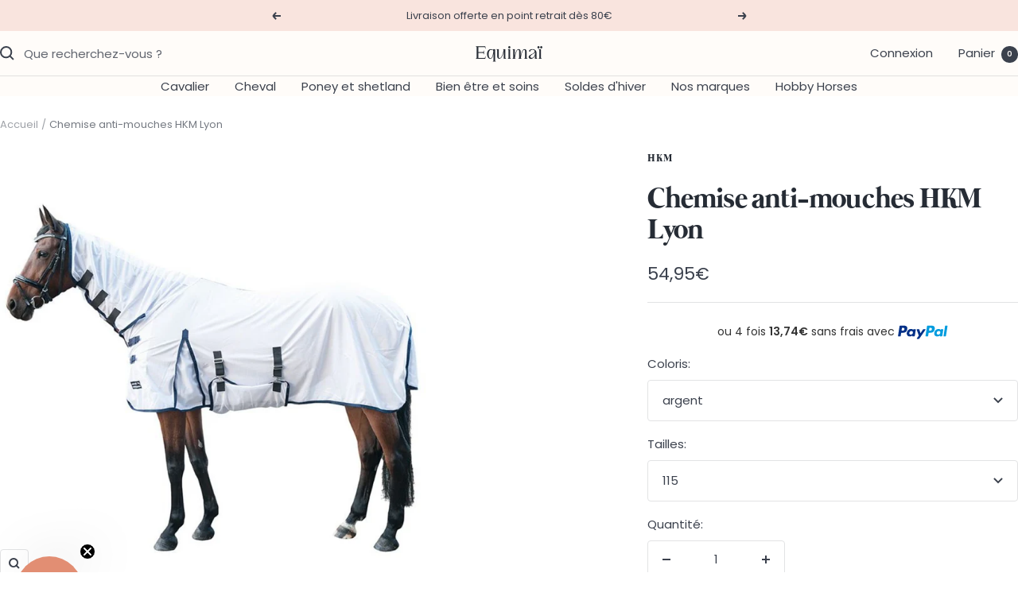

--- FILE ---
content_type: text/html; charset=utf-8
request_url: https://equimai.fr/products/chemise-anti-mouches-poneys-chevaux-hkm-lyon
body_size: 69001
content:
<!doctype html><html class="no-js" lang="fr" dir="ltr">
  <head>
    <meta charset="utf-8">
    <meta name="viewport" content="width=device-width, initial-scale=1.0, height=device-height, minimum-scale=1.0, maximum-scale=1.0">
    <meta name="theme-color" content="#fffcf9">

    <title>Chemise anti-mouches HKM Lyon avec protection du ventre du 115 au 165</title><meta name="description" content="Vos poneys et chevaux seront intégralement protégés des insectes grâce à cette chemise avec cou intégré et rabat ventral. Larges soufflets d&#39;aisance. Résistante aux déchirures. Courroie de queue. Rabat de queue. Boucles réglables sur le poitrail. 2 coloris. Du115 au 165. Livraison 5 à 10 jours ouvrés."><link rel="canonical" href="https://equimai.fr/products/chemise-anti-mouches-poneys-chevaux-hkm-lyon"><link rel="shortcut icon" href="//equimai.fr/cdn/shop/files/Favicon.png?v=1715639653&width=96" type="image/png"><link rel="preconnect" href="https://cdn.shopify.com">
    <link rel="dns-prefetch" href="https://productreviews.shopifycdn.com">
    <link rel="dns-prefetch" href="https://www.google-analytics.com"><link rel="preconnect" href="https://fonts.shopifycdn.com" crossorigin><link rel="preload" as="style" href="//equimai.fr/cdn/shop/t/36/assets/theme.css?v=75627195115146182781750846440">
    <link rel="preload" as="script" href="//equimai.fr/cdn/shop/t/36/assets/vendor.js?v=32643890569905814191750846440">
    <link rel="preload" as="script" href="//equimai.fr/cdn/shop/t/36/assets/theme.js?v=148393579530827558531750846440"><link rel="preload" as="fetch" href="/products/chemise-anti-mouches-poneys-chevaux-hkm-lyon.js" crossorigin><link rel="preload" as="script" href="//equimai.fr/cdn/shop/t/36/assets/flickity.js?v=176646718982628074891750846440"><meta property="og:type" content="product">
  <meta property="og:title" content="Chemise anti-mouches HKM Lyon">
  <meta property="product:price:amount" content="54,95">
  <meta property="product:price:currency" content="EUR"><meta property="og:image" content="http://equimai.fr/cdn/shop/products/chemise-anti-mouches-poneys-chevaux-hkm-lyon.jpg?v=1618923657&width=1024">
  <meta property="og:image:secure_url" content="https://equimai.fr/cdn/shop/products/chemise-anti-mouches-poneys-chevaux-hkm-lyon.jpg?v=1618923657&width=1024">
  <meta property="og:image:width" content="1024">
  <meta property="og:image:height" content="1024"><meta property="og:description" content="Vos poneys et chevaux seront intégralement protégés des insectes grâce à cette chemise avec cou intégré et rabat ventral. Larges soufflets d&#39;aisance. Résistante aux déchirures. Courroie de queue. Rabat de queue. Boucles réglables sur le poitrail. 2 coloris. Du115 au 165. Livraison 5 à 10 jours ouvrés."><meta property="og:url" content="https://equimai.fr/products/chemise-anti-mouches-poneys-chevaux-hkm-lyon">
<meta property="og:site_name" content="Sellerie en ligne Equimaï"><meta name="twitter:card" content="summary"><meta name="twitter:title" content="Chemise anti-mouches HKM Lyon">
  <meta name="twitter:description" content="Protection intégrale contre les insectes avec cette chemise avec cou intégré et rabat ventral.
Larges soufflets d&#39;aisance pour une grande liberté de mouvement des poneys et chevaux allant au pré.
La couverture anti-mouches est résistante aux déchirures.
Elle est munie d&#39;une courroie de queue pour la maintenir en place.
L&#39;encolure non amovible est munie de velcros pour une fixation facile au licol et réglable par velcros pour le plus grand confort de vos compagnons.
Rabat de queue.
Fermeture par boucles réglables sur le poitrail.
Vous pourrez la passer en machine à 30°C et au sèche-linge. Pensez à bien fermer les velcros.


Composition: 100% polyester

Coloris: argent, blanc

Tailles: 115, 125, 135, 145, 155, 165 cms
"><meta name="twitter:image" content="https://equimai.fr/cdn/shop/products/chemise-anti-mouches-poneys-chevaux-hkm-lyon.jpg?v=1618923657&width=1200">
  <meta name="twitter:image:alt" content="">
    <script type="application/ld+json">{"@context":"http:\/\/schema.org\/","@id":"\/products\/chemise-anti-mouches-poneys-chevaux-hkm-lyon#product","@type":"ProductGroup","brand":{"@type":"Brand","name":"HKM"},"category":"Articles pour chevaux","description":"Protection intégrale contre les insectes avec cette chemise avec cou intégré et rabat ventral.\nLarges soufflets d'aisance pour une grande liberté de mouvement des poneys et chevaux allant au pré.\nLa couverture anti-mouches est résistante aux déchirures.\nElle est munie d'une courroie de queue pour la maintenir en place.\nL'encolure non amovible est munie de velcros pour une fixation facile au licol et réglable par velcros pour le plus grand confort de vos compagnons.\nRabat de queue.\nFermeture par boucles réglables sur le poitrail.\nVous pourrez la passer en machine à 30°C et au sèche-linge. Pensez à bien fermer les velcros.\n\n\nComposition: 100% polyester\n\nColoris: argent, blanc\n\nTailles: 115, 125, 135, 145, 155, 165 cms\n","hasVariant":[{"@id":"\/products\/chemise-anti-mouches-poneys-chevaux-hkm-lyon?variant=39706989002916#variant","@type":"Product","gtin":"4057052161230","image":"https:\/\/equimai.fr\/cdn\/shop\/products\/chemise-anti-mouches-poneys-chevaux-hkm-lyon-argent.jpg?v=1618923658\u0026width=1920","name":"Chemise anti-mouches HKM Lyon - argent \/ 115","offers":{"@id":"\/products\/chemise-anti-mouches-poneys-chevaux-hkm-lyon?variant=39706989002916#offer","@type":"Offer","availability":"http:\/\/schema.org\/InStock","price":"54.95","priceCurrency":"EUR","url":"https:\/\/equimai.fr\/products\/chemise-anti-mouches-poneys-chevaux-hkm-lyon?variant=39706989002916"},"sku":"70767100.0428"},{"@id":"\/products\/chemise-anti-mouches-poneys-chevaux-hkm-lyon?variant=39706989035684#variant","@type":"Product","gtin":"4057052161247","image":"https:\/\/equimai.fr\/cdn\/shop\/products\/chemise-anti-mouches-poneys-chevaux-hkm-lyon-argent.jpg?v=1618923658\u0026width=1920","name":"Chemise anti-mouches HKM Lyon - argent \/ 125","offers":{"@id":"\/products\/chemise-anti-mouches-poneys-chevaux-hkm-lyon?variant=39706989035684#offer","@type":"Offer","availability":"http:\/\/schema.org\/OutOfStock","price":"54.95","priceCurrency":"EUR","url":"https:\/\/equimai.fr\/products\/chemise-anti-mouches-poneys-chevaux-hkm-lyon?variant=39706989035684"},"sku":"70767100.0436"},{"@id":"\/products\/chemise-anti-mouches-poneys-chevaux-hkm-lyon?variant=39706989068452#variant","@type":"Product","gtin":"4057052161254","image":"https:\/\/equimai.fr\/cdn\/shop\/products\/chemise-anti-mouches-poneys-chevaux-hkm-lyon-argent.jpg?v=1618923658\u0026width=1920","name":"Chemise anti-mouches HKM Lyon - argent \/ 135","offers":{"@id":"\/products\/chemise-anti-mouches-poneys-chevaux-hkm-lyon?variant=39706989068452#offer","@type":"Offer","availability":"http:\/\/schema.org\/OutOfStock","price":"54.95","priceCurrency":"EUR","url":"https:\/\/equimai.fr\/products\/chemise-anti-mouches-poneys-chevaux-hkm-lyon?variant=39706989068452"},"sku":"70767100.0452"},{"@id":"\/products\/chemise-anti-mouches-poneys-chevaux-hkm-lyon?variant=39706989101220#variant","@type":"Product","gtin":"4057052161261","image":"https:\/\/equimai.fr\/cdn\/shop\/products\/chemise-anti-mouches-poneys-chevaux-hkm-lyon-argent.jpg?v=1618923658\u0026width=1920","name":"Chemise anti-mouches HKM Lyon - argent \/ 145","offers":{"@id":"\/products\/chemise-anti-mouches-poneys-chevaux-hkm-lyon?variant=39706989101220#offer","@type":"Offer","availability":"http:\/\/schema.org\/InStock","price":"54.95","priceCurrency":"EUR","url":"https:\/\/equimai.fr\/products\/chemise-anti-mouches-poneys-chevaux-hkm-lyon?variant=39706989101220"},"sku":"70767100.0464"},{"@id":"\/products\/chemise-anti-mouches-poneys-chevaux-hkm-lyon?variant=39706989133988#variant","@type":"Product","gtin":"4057052161278","image":"https:\/\/equimai.fr\/cdn\/shop\/products\/chemise-anti-mouches-poneys-chevaux-hkm-lyon-argent.jpg?v=1618923658\u0026width=1920","name":"Chemise anti-mouches HKM Lyon - argent \/ 155","offers":{"@id":"\/products\/chemise-anti-mouches-poneys-chevaux-hkm-lyon?variant=39706989133988#offer","@type":"Offer","availability":"http:\/\/schema.org\/InStock","price":"54.95","priceCurrency":"EUR","url":"https:\/\/equimai.fr\/products\/chemise-anti-mouches-poneys-chevaux-hkm-lyon?variant=39706989133988"},"sku":"70767100.0479"},{"@id":"\/products\/chemise-anti-mouches-poneys-chevaux-hkm-lyon?variant=39706989166756#variant","@type":"Product","gtin":"4057052161285","image":"https:\/\/equimai.fr\/cdn\/shop\/products\/chemise-anti-mouches-poneys-chevaux-hkm-lyon-argent.jpg?v=1618923658\u0026width=1920","name":"Chemise anti-mouches HKM Lyon - argent \/ 165","offers":{"@id":"\/products\/chemise-anti-mouches-poneys-chevaux-hkm-lyon?variant=39706989166756#offer","@type":"Offer","availability":"http:\/\/schema.org\/InStock","price":"54.95","priceCurrency":"EUR","url":"https:\/\/equimai.fr\/products\/chemise-anti-mouches-poneys-chevaux-hkm-lyon?variant=39706989166756"},"sku":"70767100.0492"},{"@id":"\/products\/chemise-anti-mouches-poneys-chevaux-hkm-lyon?variant=39706989199524#variant","@type":"Product","gtin":"4057052161179","image":"https:\/\/equimai.fr\/cdn\/shop\/products\/chemise-anti-mouches-poneys-chevaux-hkm-lyon-blanc.jpg?v=1618923658\u0026width=1920","name":"Chemise anti-mouches HKM Lyon - blanc \/ 115","offers":{"@id":"\/products\/chemise-anti-mouches-poneys-chevaux-hkm-lyon?variant=39706989199524#offer","@type":"Offer","availability":"http:\/\/schema.org\/OutOfStock","price":"54.95","priceCurrency":"EUR","url":"https:\/\/equimai.fr\/products\/chemise-anti-mouches-poneys-chevaux-hkm-lyon?variant=39706989199524"},"sku":"70761200.0428"},{"@id":"\/products\/chemise-anti-mouches-poneys-chevaux-hkm-lyon?variant=39706989232292#variant","@type":"Product","gtin":"4057052161186","image":"https:\/\/equimai.fr\/cdn\/shop\/products\/chemise-anti-mouches-poneys-chevaux-hkm-lyon-blanc.jpg?v=1618923658\u0026width=1920","name":"Chemise anti-mouches HKM Lyon - blanc \/ 125","offers":{"@id":"\/products\/chemise-anti-mouches-poneys-chevaux-hkm-lyon?variant=39706989232292#offer","@type":"Offer","availability":"http:\/\/schema.org\/InStock","price":"54.95","priceCurrency":"EUR","url":"https:\/\/equimai.fr\/products\/chemise-anti-mouches-poneys-chevaux-hkm-lyon?variant=39706989232292"},"sku":"70761200.0436"},{"@id":"\/products\/chemise-anti-mouches-poneys-chevaux-hkm-lyon?variant=39706989265060#variant","@type":"Product","gtin":"4057052161193","image":"https:\/\/equimai.fr\/cdn\/shop\/products\/chemise-anti-mouches-poneys-chevaux-hkm-lyon-blanc.jpg?v=1618923658\u0026width=1920","name":"Chemise anti-mouches HKM Lyon - blanc \/ 135","offers":{"@id":"\/products\/chemise-anti-mouches-poneys-chevaux-hkm-lyon?variant=39706989265060#offer","@type":"Offer","availability":"http:\/\/schema.org\/InStock","price":"54.95","priceCurrency":"EUR","url":"https:\/\/equimai.fr\/products\/chemise-anti-mouches-poneys-chevaux-hkm-lyon?variant=39706989265060"},"sku":"70761200.0452"},{"@id":"\/products\/chemise-anti-mouches-poneys-chevaux-hkm-lyon?variant=39706989297828#variant","@type":"Product","gtin":"4057052161209","image":"https:\/\/equimai.fr\/cdn\/shop\/products\/chemise-anti-mouches-poneys-chevaux-hkm-lyon-blanc.jpg?v=1618923658\u0026width=1920","name":"Chemise anti-mouches HKM Lyon - blanc \/ 145","offers":{"@id":"\/products\/chemise-anti-mouches-poneys-chevaux-hkm-lyon?variant=39706989297828#offer","@type":"Offer","availability":"http:\/\/schema.org\/InStock","price":"54.95","priceCurrency":"EUR","url":"https:\/\/equimai.fr\/products\/chemise-anti-mouches-poneys-chevaux-hkm-lyon?variant=39706989297828"},"sku":"70761200.0464"},{"@id":"\/products\/chemise-anti-mouches-poneys-chevaux-hkm-lyon?variant=39706989330596#variant","@type":"Product","gtin":"4057052161216","image":"https:\/\/equimai.fr\/cdn\/shop\/products\/chemise-anti-mouches-poneys-chevaux-hkm-lyon-blanc.jpg?v=1618923658\u0026width=1920","name":"Chemise anti-mouches HKM Lyon - blanc \/ 155","offers":{"@id":"\/products\/chemise-anti-mouches-poneys-chevaux-hkm-lyon?variant=39706989330596#offer","@type":"Offer","availability":"http:\/\/schema.org\/InStock","price":"54.95","priceCurrency":"EUR","url":"https:\/\/equimai.fr\/products\/chemise-anti-mouches-poneys-chevaux-hkm-lyon?variant=39706989330596"},"sku":"70761200.0479"},{"@id":"\/products\/chemise-anti-mouches-poneys-chevaux-hkm-lyon?variant=39706989363364#variant","@type":"Product","gtin":"4057052161223","image":"https:\/\/equimai.fr\/cdn\/shop\/products\/chemise-anti-mouches-poneys-chevaux-hkm-lyon-blanc.jpg?v=1618923658\u0026width=1920","name":"Chemise anti-mouches HKM Lyon - blanc \/ 165","offers":{"@id":"\/products\/chemise-anti-mouches-poneys-chevaux-hkm-lyon?variant=39706989363364#offer","@type":"Offer","availability":"http:\/\/schema.org\/InStock","price":"54.95","priceCurrency":"EUR","url":"https:\/\/equimai.fr\/products\/chemise-anti-mouches-poneys-chevaux-hkm-lyon?variant=39706989363364"},"sku":"70761200.0492"}],"name":"Chemise anti-mouches HKM Lyon","productGroupID":"6659995664548","url":"https:\/\/equimai.fr\/products\/chemise-anti-mouches-poneys-chevaux-hkm-lyon"}</script><script type="application/ld+json">
  {
    "@context": "https://schema.org",
    "@type": "BreadcrumbList",
    "itemListElement": [{
        "@type": "ListItem",
        "position": 1,
        "name": "Accueil",
        "item": "https://equimai.fr"
      },{
            "@type": "ListItem",
            "position": 2,
            "name": "Chemise anti-mouches HKM Lyon",
            "item": "https://equimai.fr/products/chemise-anti-mouches-poneys-chevaux-hkm-lyon"
          }]
  }
</script>
    <link rel="preload" href="//equimai.fr/cdn/fonts/montserrat/montserrat_n4.81949fa0ac9fd2021e16436151e8eaa539321637.woff2" as="font" type="font/woff2" crossorigin><link rel="preload" href="//equimai.fr/cdn/fonts/poppins/poppins_n4.0ba78fa5af9b0e1a374041b3ceaadf0a43b41362.woff2" as="font" type="font/woff2" crossorigin><style>
  /* Typography (heading) */
  @font-face {
  font-family: Montserrat;
  font-weight: 400;
  font-style: normal;
  font-display: swap;
  src: url("//equimai.fr/cdn/fonts/montserrat/montserrat_n4.81949fa0ac9fd2021e16436151e8eaa539321637.woff2") format("woff2"),
       url("//equimai.fr/cdn/fonts/montserrat/montserrat_n4.a6c632ca7b62da89c3594789ba828388aac693fe.woff") format("woff");
}

@font-face {
  font-family: Montserrat;
  font-weight: 400;
  font-style: italic;
  font-display: swap;
  src: url("//equimai.fr/cdn/fonts/montserrat/montserrat_i4.5a4ea298b4789e064f62a29aafc18d41f09ae59b.woff2") format("woff2"),
       url("//equimai.fr/cdn/fonts/montserrat/montserrat_i4.072b5869c5e0ed5b9d2021e4c2af132e16681ad2.woff") format("woff");
}

/* Typography (body) */
  @font-face {
  font-family: Poppins;
  font-weight: 400;
  font-style: normal;
  font-display: swap;
  src: url("//equimai.fr/cdn/fonts/poppins/poppins_n4.0ba78fa5af9b0e1a374041b3ceaadf0a43b41362.woff2") format("woff2"),
       url("//equimai.fr/cdn/fonts/poppins/poppins_n4.214741a72ff2596839fc9760ee7a770386cf16ca.woff") format("woff");
}

@font-face {
  font-family: Poppins;
  font-weight: 400;
  font-style: italic;
  font-display: swap;
  src: url("//equimai.fr/cdn/fonts/poppins/poppins_i4.846ad1e22474f856bd6b81ba4585a60799a9f5d2.woff2") format("woff2"),
       url("//equimai.fr/cdn/fonts/poppins/poppins_i4.56b43284e8b52fc64c1fd271f289a39e8477e9ec.woff") format("woff");
}

@font-face {
  font-family: Poppins;
  font-weight: 600;
  font-style: normal;
  font-display: swap;
  src: url("//equimai.fr/cdn/fonts/poppins/poppins_n6.aa29d4918bc243723d56b59572e18228ed0786f6.woff2") format("woff2"),
       url("//equimai.fr/cdn/fonts/poppins/poppins_n6.5f815d845fe073750885d5b7e619ee00e8111208.woff") format("woff");
}

@font-face {
  font-family: Poppins;
  font-weight: 600;
  font-style: italic;
  font-display: swap;
  src: url("//equimai.fr/cdn/fonts/poppins/poppins_i6.bb8044d6203f492888d626dafda3c2999253e8e9.woff2") format("woff2"),
       url("//equimai.fr/cdn/fonts/poppins/poppins_i6.e233dec1a61b1e7dead9f920159eda42280a02c3.woff") format("woff");
}

:root {--heading-color: 38, 44, 53;
    --text-color: 59, 65, 77;
    --background: 255, 255, 255;
    --secondary-background: 245, 241, 236;
    --border-color: 226, 227, 228;
    --border-color-darker: 177, 179, 184;
    --success-color: 46, 158, 123;
    --success-background: 213, 236, 229;
    --error-color: 222, 42, 42;
    --error-background: 253, 240, 240;
    --primary-button-background: 38, 44, 53;
    --primary-button-text-color: 255, 255, 255;
    --secondary-button-background: 249, 228, 222;
    --secondary-button-text-color: 38, 44, 53;
    --product-star-rating: 246, 164, 41;
    --product-on-sale-accent: 226, 142, 115;
    --product-sold-out-accent: 111, 113, 155;
    --product-custom-label-background: 64, 93, 230;
    --product-custom-label-text-color: 255, 255, 255;
    --product-custom-label-2-background: 243, 229, 182;
    --product-custom-label-2-text-color: 0, 0, 0;
    --product-low-stock-text-color: 222, 42, 42;
    --product-in-stock-text-color: 46, 158, 123;
    --loading-bar-background: 59, 65, 77;

    /* We duplicate some "base" colors as root colors, which is useful to use on drawer elements or popover without. Those should not be overridden to avoid issues */
    --root-heading-color: 38, 44, 53;
    --root-text-color: 59, 65, 77;
    --root-background: 255, 255, 255;
    --root-border-color: 226, 227, 228;
    --root-primary-button-background: 38, 44, 53;
    --root-primary-button-text-color: 255, 255, 255;

    --base-font-size: 15px;
    --heading-font-family: Montserrat, sans-serif;
    --heading-font-weight: 400;
    --heading-font-style: normal;
    --heading-text-transform: normal;
    --text-font-family: Poppins, sans-serif;
    --text-font-weight: 400;
    --text-font-style: normal;
    --text-font-bold-weight: 600;

    /* Typography (font size) */
    --heading-xxsmall-font-size: 11px;
    --heading-xsmall-font-size: 11px;
    --heading-small-font-size: 12px;
    --heading-large-font-size: 36px;
    --heading-h1-font-size: 36px;
    --heading-h2-font-size: 30px;
    --heading-h3-font-size: 26px;
    --heading-h4-font-size: 24px;
    --heading-h5-font-size: 20px;
    --heading-h6-font-size: 16px;

    /* Control the look and feel of the theme by changing radius of various elements */
    --button-border-radius: 4px;
    --block-border-radius: 8px;
    --block-border-radius-reduced: 4px;
    --color-swatch-border-radius: 100%;

    /* Button size */
    --button-height: 48px;
    --button-small-height: 40px;

    /* Form related */
    --form-input-field-height: 48px;
    --form-input-gap: 16px;
    --form-submit-margin: 24px;

    /* Product listing related variables */
    --product-list-block-spacing: 32px;

    /* Video related */
    --play-button-background: 255, 255, 255;
    --play-button-arrow: 59, 65, 77;

    /* RTL support */
    --transform-logical-flip: 1;
    --transform-origin-start: left;
    --transform-origin-end: right;

    /* Other */
    --zoom-cursor-svg-url: url(//equimai.fr/cdn/shop/t/36/assets/zoom-cursor.svg?v=181116357241947362161750846440);
    --arrow-right-svg-url: url(//equimai.fr/cdn/shop/t/36/assets/arrow-right.svg?v=120306049364453276681750846440);
    --arrow-left-svg-url: url(//equimai.fr/cdn/shop/t/36/assets/arrow-left.svg?v=59701791447204905301750846440);

    /* Some useful variables that we can reuse in our CSS. Some explanation are needed for some of them:
       - container-max-width-minus-gutters: represents the container max width without the edge gutters
       - container-outer-width: considering the screen width, represent all the space outside the container
       - container-outer-margin: same as container-outer-width but get set to 0 inside a container
       - container-inner-width: the effective space inside the container (minus gutters)
       - grid-column-width: represents the width of a single column of the grid
       - vertical-breather: this is a variable that defines the global "spacing" between sections, and inside the section
                            to create some "breath" and minimum spacing
     */
    --container-max-width: 1600px;
    --container-gutter: 24px;
    --container-max-width-minus-gutters: calc(var(--container-max-width) - (var(--container-gutter)) * 2);
    --container-outer-width: max(calc((100vw - var(--container-max-width-minus-gutters)) / 2), var(--container-gutter));
    --container-outer-margin: var(--container-outer-width);
    --container-inner-width: calc(100vw - var(--container-outer-width) * 2);

    --grid-column-count: 10;
    --grid-gap: 24px;
    --grid-column-width: calc((100vw - var(--container-outer-width) * 2 - var(--grid-gap) * (var(--grid-column-count) - 1)) / var(--grid-column-count));

    --vertical-breather: 28px;
    --vertical-breather-tight: 28px;

    /* Shopify related variables */
    --payment-terms-background-color: #ffffff;
  }

  @media screen and (min-width: 741px) {
    :root {
      --container-gutter: 40px;
      --grid-column-count: 20;
      --vertical-breather: 40px;
      --vertical-breather-tight: 40px;

      /* Typography (font size) */
      --heading-xsmall-font-size: 12px;
      --heading-small-font-size: 13px;
      --heading-large-font-size: 52px;
      --heading-h1-font-size: 48px;
      --heading-h2-font-size: 38px;
      --heading-h3-font-size: 32px;
      --heading-h4-font-size: 24px;
      --heading-h5-font-size: 20px;
      --heading-h6-font-size: 18px;

      /* Form related */
      --form-input-field-height: 52px;
      --form-submit-margin: 32px;

      /* Button size */
      --button-height: 52px;
      --button-small-height: 44px;
    }
  }

  @media screen and (min-width: 1200px) {
    :root {
      --vertical-breather: 48px;
      --vertical-breather-tight: 48px;
      --product-list-block-spacing: 48px;

      /* Typography */
      --heading-large-font-size: 64px;
      --heading-h1-font-size: 56px;
      --heading-h2-font-size: 48px;
      --heading-h3-font-size: 36px;
      --heading-h4-font-size: 30px;
      --heading-h5-font-size: 24px;
      --heading-h6-font-size: 18px;
    }
  }

  @media screen and (min-width: 1600px) {
    :root {
      --vertical-breather: 48px;
      --vertical-breather-tight: 48px;
    }
  }
</style>
    <script>
  // This allows to expose several variables to the global scope, to be used in scripts
  window.themeVariables = {
    settings: {
      direction: "ltr",
      pageType: "product",
      cartCount: 0,
      moneyFormat: "{{amount_with_comma_separator}}€",
      moneyWithCurrencyFormat: "{{amount_with_comma_separator}}€",
      showVendor: false,
      discountMode: "saving",
      currencyCodeEnabled: false,
      cartType: "drawer",
      cartCurrency: "EUR",
      mobileZoomFactor: 2.5
    },

    routes: {
      host: "equimai.fr",
      rootUrl: "\/",
      rootUrlWithoutSlash: '',
      cartUrl: "\/cart",
      cartAddUrl: "\/cart\/add",
      cartChangeUrl: "\/cart\/change",
      searchUrl: "\/search",
      predictiveSearchUrl: "\/search\/suggest",
      productRecommendationsUrl: "\/recommendations\/products"
    },

    strings: {
      accessibilityDelete: "Supprimer",
      accessibilityClose: "Fermer",
      collectionSoldOut: "Epuisé",
      collectionDiscount: "Economisez @savings@",
      productSalePrice: "Prix de vente",
      productRegularPrice: "Prix normal",
      productFormUnavailable: "Indisponible",
      productFormSoldOut: "Indisponible",
      productFormPreOrder: "Pre-commander",
      productFormAddToCart: "Ajouter au panier",
      searchNoResults: "Aucun résultat n\u0026#39;a été retourné.",
      searchNewSearch: "Nouvelle recherche",
      searchProducts: "Produits",
      searchArticles: "Blog",
      searchPages: "Pages",
      searchCollections: "Collections",
      cartViewCart: "Voir panier",
      cartItemAdded: "Produit ajouté à votre panier !",
      cartItemAddedShort: "Ajouté au panier !",
      cartAddOrderNote: "Ajouter une note",
      cartEditOrderNote: "Modifier la note",
      shippingEstimatorNoResults: "Désolé, nous ne livrons pas à votre destination.",
      shippingEstimatorOneResult: "Il y a un frais d\u0026#39;envoi pour votre adresse :",
      shippingEstimatorMultipleResults: "Il y a plusieurs frais d\u0026#39;envoi pour votre adresse :",
      shippingEstimatorError: "Une ou plusieurs erreurs se sont produites lors de la récupération des frais d\u0026#39;envoi :"
    },

    libs: {
      flickity: "\/\/equimai.fr\/cdn\/shop\/t\/36\/assets\/flickity.js?v=176646718982628074891750846440",
      photoswipe: "\/\/equimai.fr\/cdn\/shop\/t\/36\/assets\/photoswipe.js?v=132268647426145925301750846440",
      qrCode: "\/\/equimai.fr\/cdn\/shopifycloud\/storefront\/assets\/themes_support\/vendor\/qrcode-3f2b403b.js"
    },

    breakpoints: {
      phone: 'screen and (max-width: 740px)',
      tablet: 'screen and (min-width: 741px) and (max-width: 999px)',
      tabletAndUp: 'screen and (min-width: 741px)',
      pocket: 'screen and (max-width: 999px)',
      lap: 'screen and (min-width: 1000px) and (max-width: 1199px)',
      lapAndUp: 'screen and (min-width: 1000px)',
      desktop: 'screen and (min-width: 1200px)',
      wide: 'screen and (min-width: 1400px)'
    }
  };

  window.addEventListener('pageshow', async () => {
    const cartContent = await (await fetch(`${window.themeVariables.routes.cartUrl}.js`, {cache: 'reload'})).json();
    document.documentElement.dispatchEvent(new CustomEvent('cart:refresh', {detail: {cart: cartContent}}));
  });

  if ('noModule' in HTMLScriptElement.prototype) {
    // Old browsers (like IE) that does not support module will be considered as if not executing JS at all
    document.documentElement.className = document.documentElement.className.replace('no-js', 'js');

    requestAnimationFrame(() => {
      const viewportHeight = (window.visualViewport ? window.visualViewport.height : document.documentElement.clientHeight);
      document.documentElement.style.setProperty('--window-height',viewportHeight + 'px');
    });
  }// We save the product ID in local storage to be eventually used for recently viewed section
    try {
      const items = JSON.parse(localStorage.getItem('theme:recently-viewed-products') || '[]');

      // We check if the current product already exists, and if it does not, we add it at the start
      if (!items.includes(6659995664548)) {
        items.unshift(6659995664548);
      }

      localStorage.setItem('theme:recently-viewed-products', JSON.stringify(items.slice(0, 20)));
    } catch (e) {
      // Safari in private mode does not allow setting item, we silently fail
    }</script>

    <link rel="stylesheet" href="//equimai.fr/cdn/shop/t/36/assets/theme.css?v=75627195115146182781750846440">

    <script src="//equimai.fr/cdn/shop/t/36/assets/vendor.js?v=32643890569905814191750846440" defer></script>
    <script src="//equimai.fr/cdn/shop/t/36/assets/theme.js?v=148393579530827558531750846440" defer></script>
    <script src="//equimai.fr/cdn/shop/t/36/assets/custom.js?v=167639537848865775061750846440" defer></script>

    <script>window.performance && window.performance.mark && window.performance.mark('shopify.content_for_header.start');</script><meta name="google-site-verification" content="iWeIFRpgX015T8oz35i0KTJYZuqX_mdDWSbg0gUeto0">
<meta id="shopify-digital-wallet" name="shopify-digital-wallet" content="/31790006408/digital_wallets/dialog">
<meta name="shopify-checkout-api-token" content="ddf5e02c5c4ea6a44726649e197a82f1">
<meta id="in-context-paypal-metadata" data-shop-id="31790006408" data-venmo-supported="false" data-environment="production" data-locale="fr_FR" data-paypal-v4="true" data-currency="EUR">
<link rel="alternate" type="application/json+oembed" href="https://equimai.fr/products/chemise-anti-mouches-poneys-chevaux-hkm-lyon.oembed">
<script async="async" src="/checkouts/internal/preloads.js?locale=fr-FR"></script>
<script id="shopify-features" type="application/json">{"accessToken":"ddf5e02c5c4ea6a44726649e197a82f1","betas":["rich-media-storefront-analytics"],"domain":"equimai.fr","predictiveSearch":true,"shopId":31790006408,"locale":"fr"}</script>
<script>var Shopify = Shopify || {};
Shopify.shop = "equimai.myshopify.com";
Shopify.locale = "fr";
Shopify.currency = {"active":"EUR","rate":"1.0"};
Shopify.country = "FR";
Shopify.theme = {"name":"Thème 23 Juillet","id":182637330773,"schema_name":"Focal","schema_version":"11.2.1","theme_store_id":null,"role":"main"};
Shopify.theme.handle = "null";
Shopify.theme.style = {"id":null,"handle":null};
Shopify.cdnHost = "equimai.fr/cdn";
Shopify.routes = Shopify.routes || {};
Shopify.routes.root = "/";</script>
<script type="module">!function(o){(o.Shopify=o.Shopify||{}).modules=!0}(window);</script>
<script>!function(o){function n(){var o=[];function n(){o.push(Array.prototype.slice.apply(arguments))}return n.q=o,n}var t=o.Shopify=o.Shopify||{};t.loadFeatures=n(),t.autoloadFeatures=n()}(window);</script>
<script id="shop-js-analytics" type="application/json">{"pageType":"product"}</script>
<script defer="defer" async type="module" src="//equimai.fr/cdn/shopifycloud/shop-js/modules/v2/client.init-shop-cart-sync_BcDpqI9l.fr.esm.js"></script>
<script defer="defer" async type="module" src="//equimai.fr/cdn/shopifycloud/shop-js/modules/v2/chunk.common_a1Rf5Dlz.esm.js"></script>
<script defer="defer" async type="module" src="//equimai.fr/cdn/shopifycloud/shop-js/modules/v2/chunk.modal_Djra7sW9.esm.js"></script>
<script type="module">
  await import("//equimai.fr/cdn/shopifycloud/shop-js/modules/v2/client.init-shop-cart-sync_BcDpqI9l.fr.esm.js");
await import("//equimai.fr/cdn/shopifycloud/shop-js/modules/v2/chunk.common_a1Rf5Dlz.esm.js");
await import("//equimai.fr/cdn/shopifycloud/shop-js/modules/v2/chunk.modal_Djra7sW9.esm.js");

  window.Shopify.SignInWithShop?.initShopCartSync?.({"fedCMEnabled":true,"windoidEnabled":true});

</script>
<script>(function() {
  var isLoaded = false;
  function asyncLoad() {
    if (isLoaded) return;
    isLoaded = true;
    var urls = ["\/\/www.powr.io\/powr.js?powr-token=equimai.myshopify.com\u0026external-type=shopify\u0026shop=equimai.myshopify.com","https:\/\/cdn.shopify.com\/s\/files\/1\/0317\/9000\/6408\/t\/6\/assets\/loy_31790006408.js?v=1615978501\u0026shop=equimai.myshopify.com","https:\/\/gdprcdn.b-cdn.net\/js\/gdpr_cookie_consent.min.js?shop=equimai.myshopify.com","https:\/\/cdn.connectif.cloud\/shopify\/prod\/681cc75ac0c7b1cdb2819c9f\/multiaccount?shop=equimai.myshopify.com","\/\/cdn.shopify.com\/proxy\/0743cb2973f8259595cae0fd8ccd084d3fe5a9fe115b086775576ef9146f1593\/api.goaffpro.com\/loader.js?shop=equimai.myshopify.com\u0026sp-cache-control=cHVibGljLCBtYXgtYWdlPTkwMA"];
    for (var i = 0; i < urls.length; i++) {
      var s = document.createElement('script');
      s.type = 'text/javascript';
      s.async = true;
      s.src = urls[i];
      var x = document.getElementsByTagName('script')[0];
      x.parentNode.insertBefore(s, x);
    }
  };
  if(window.attachEvent) {
    window.attachEvent('onload', asyncLoad);
  } else {
    window.addEventListener('load', asyncLoad, false);
  }
})();</script>
<script id="__st">var __st={"a":31790006408,"offset":3600,"reqid":"3502f1d7-649a-4e26-9b20-655c6931788a-1769089651","pageurl":"equimai.fr\/products\/chemise-anti-mouches-poneys-chevaux-hkm-lyon","u":"94da6c654eba","p":"product","rtyp":"product","rid":6659995664548};</script>
<script>window.ShopifyPaypalV4VisibilityTracking = true;</script>
<script id="captcha-bootstrap">!function(){'use strict';const t='contact',e='account',n='new_comment',o=[[t,t],['blogs',n],['comments',n],[t,'customer']],c=[[e,'customer_login'],[e,'guest_login'],[e,'recover_customer_password'],[e,'create_customer']],r=t=>t.map((([t,e])=>`form[action*='/${t}']:not([data-nocaptcha='true']) input[name='form_type'][value='${e}']`)).join(','),a=t=>()=>t?[...document.querySelectorAll(t)].map((t=>t.form)):[];function s(){const t=[...o],e=r(t);return a(e)}const i='password',u='form_key',d=['recaptcha-v3-token','g-recaptcha-response','h-captcha-response',i],f=()=>{try{return window.sessionStorage}catch{return}},m='__shopify_v',_=t=>t.elements[u];function p(t,e,n=!1){try{const o=window.sessionStorage,c=JSON.parse(o.getItem(e)),{data:r}=function(t){const{data:e,action:n}=t;return t[m]||n?{data:e,action:n}:{data:t,action:n}}(c);for(const[e,n]of Object.entries(r))t.elements[e]&&(t.elements[e].value=n);n&&o.removeItem(e)}catch(o){console.error('form repopulation failed',{error:o})}}const l='form_type',E='cptcha';function T(t){t.dataset[E]=!0}const w=window,h=w.document,L='Shopify',v='ce_forms',y='captcha';let A=!1;((t,e)=>{const n=(g='f06e6c50-85a8-45c8-87d0-21a2b65856fe',I='https://cdn.shopify.com/shopifycloud/storefront-forms-hcaptcha/ce_storefront_forms_captcha_hcaptcha.v1.5.2.iife.js',D={infoText:'Protégé par hCaptcha',privacyText:'Confidentialité',termsText:'Conditions'},(t,e,n)=>{const o=w[L][v],c=o.bindForm;if(c)return c(t,g,e,D).then(n);var r;o.q.push([[t,g,e,D],n]),r=I,A||(h.body.append(Object.assign(h.createElement('script'),{id:'captcha-provider',async:!0,src:r})),A=!0)});var g,I,D;w[L]=w[L]||{},w[L][v]=w[L][v]||{},w[L][v].q=[],w[L][y]=w[L][y]||{},w[L][y].protect=function(t,e){n(t,void 0,e),T(t)},Object.freeze(w[L][y]),function(t,e,n,w,h,L){const[v,y,A,g]=function(t,e,n){const i=e?o:[],u=t?c:[],d=[...i,...u],f=r(d),m=r(i),_=r(d.filter((([t,e])=>n.includes(e))));return[a(f),a(m),a(_),s()]}(w,h,L),I=t=>{const e=t.target;return e instanceof HTMLFormElement?e:e&&e.form},D=t=>v().includes(t);t.addEventListener('submit',(t=>{const e=I(t);if(!e)return;const n=D(e)&&!e.dataset.hcaptchaBound&&!e.dataset.recaptchaBound,o=_(e),c=g().includes(e)&&(!o||!o.value);(n||c)&&t.preventDefault(),c&&!n&&(function(t){try{if(!f())return;!function(t){const e=f();if(!e)return;const n=_(t);if(!n)return;const o=n.value;o&&e.removeItem(o)}(t);const e=Array.from(Array(32),(()=>Math.random().toString(36)[2])).join('');!function(t,e){_(t)||t.append(Object.assign(document.createElement('input'),{type:'hidden',name:u})),t.elements[u].value=e}(t,e),function(t,e){const n=f();if(!n)return;const o=[...t.querySelectorAll(`input[type='${i}']`)].map((({name:t})=>t)),c=[...d,...o],r={};for(const[a,s]of new FormData(t).entries())c.includes(a)||(r[a]=s);n.setItem(e,JSON.stringify({[m]:1,action:t.action,data:r}))}(t,e)}catch(e){console.error('failed to persist form',e)}}(e),e.submit())}));const S=(t,e)=>{t&&!t.dataset[E]&&(n(t,e.some((e=>e===t))),T(t))};for(const o of['focusin','change'])t.addEventListener(o,(t=>{const e=I(t);D(e)&&S(e,y())}));const B=e.get('form_key'),M=e.get(l),P=B&&M;t.addEventListener('DOMContentLoaded',(()=>{const t=y();if(P)for(const e of t)e.elements[l].value===M&&p(e,B);[...new Set([...A(),...v().filter((t=>'true'===t.dataset.shopifyCaptcha))])].forEach((e=>S(e,t)))}))}(h,new URLSearchParams(w.location.search),n,t,e,['guest_login'])})(!0,!0)}();</script>
<script integrity="sha256-4kQ18oKyAcykRKYeNunJcIwy7WH5gtpwJnB7kiuLZ1E=" data-source-attribution="shopify.loadfeatures" defer="defer" src="//equimai.fr/cdn/shopifycloud/storefront/assets/storefront/load_feature-a0a9edcb.js" crossorigin="anonymous"></script>
<script data-source-attribution="shopify.dynamic_checkout.dynamic.init">var Shopify=Shopify||{};Shopify.PaymentButton=Shopify.PaymentButton||{isStorefrontPortableWallets:!0,init:function(){window.Shopify.PaymentButton.init=function(){};var t=document.createElement("script");t.src="https://equimai.fr/cdn/shopifycloud/portable-wallets/latest/portable-wallets.fr.js",t.type="module",document.head.appendChild(t)}};
</script>
<script data-source-attribution="shopify.dynamic_checkout.buyer_consent">
  function portableWalletsHideBuyerConsent(e){var t=document.getElementById("shopify-buyer-consent"),n=document.getElementById("shopify-subscription-policy-button");t&&n&&(t.classList.add("hidden"),t.setAttribute("aria-hidden","true"),n.removeEventListener("click",e))}function portableWalletsShowBuyerConsent(e){var t=document.getElementById("shopify-buyer-consent"),n=document.getElementById("shopify-subscription-policy-button");t&&n&&(t.classList.remove("hidden"),t.removeAttribute("aria-hidden"),n.addEventListener("click",e))}window.Shopify?.PaymentButton&&(window.Shopify.PaymentButton.hideBuyerConsent=portableWalletsHideBuyerConsent,window.Shopify.PaymentButton.showBuyerConsent=portableWalletsShowBuyerConsent);
</script>
<script>
  function portableWalletsCleanup(e){e&&e.src&&console.error("Failed to load portable wallets script "+e.src);var t=document.querySelectorAll("shopify-accelerated-checkout .shopify-payment-button__skeleton, shopify-accelerated-checkout-cart .wallet-cart-button__skeleton"),e=document.getElementById("shopify-buyer-consent");for(let e=0;e<t.length;e++)t[e].remove();e&&e.remove()}function portableWalletsNotLoadedAsModule(e){e instanceof ErrorEvent&&"string"==typeof e.message&&e.message.includes("import.meta")&&"string"==typeof e.filename&&e.filename.includes("portable-wallets")&&(window.removeEventListener("error",portableWalletsNotLoadedAsModule),window.Shopify.PaymentButton.failedToLoad=e,"loading"===document.readyState?document.addEventListener("DOMContentLoaded",window.Shopify.PaymentButton.init):window.Shopify.PaymentButton.init())}window.addEventListener("error",portableWalletsNotLoadedAsModule);
</script>

<script type="module" src="https://equimai.fr/cdn/shopifycloud/portable-wallets/latest/portable-wallets.fr.js" onError="portableWalletsCleanup(this)" crossorigin="anonymous"></script>
<script nomodule>
  document.addEventListener("DOMContentLoaded", portableWalletsCleanup);
</script>

<link id="shopify-accelerated-checkout-styles" rel="stylesheet" media="screen" href="https://equimai.fr/cdn/shopifycloud/portable-wallets/latest/accelerated-checkout-backwards-compat.css" crossorigin="anonymous">
<style id="shopify-accelerated-checkout-cart">
        #shopify-buyer-consent {
  margin-top: 1em;
  display: inline-block;
  width: 100%;
}

#shopify-buyer-consent.hidden {
  display: none;
}

#shopify-subscription-policy-button {
  background: none;
  border: none;
  padding: 0;
  text-decoration: underline;
  font-size: inherit;
  cursor: pointer;
}

#shopify-subscription-policy-button::before {
  box-shadow: none;
}

      </style>

<script>window.performance && window.performance.mark && window.performance.mark('shopify.content_for_header.end');</script>
  <!-- BEGIN app block: shopify://apps/klaviyo-email-marketing-sms/blocks/klaviyo-onsite-embed/2632fe16-c075-4321-a88b-50b567f42507 -->












  <script async src="https://static.klaviyo.com/onsite/js/Wfx6qb/klaviyo.js?company_id=Wfx6qb"></script>
  <script>!function(){if(!window.klaviyo){window._klOnsite=window._klOnsite||[];try{window.klaviyo=new Proxy({},{get:function(n,i){return"push"===i?function(){var n;(n=window._klOnsite).push.apply(n,arguments)}:function(){for(var n=arguments.length,o=new Array(n),w=0;w<n;w++)o[w]=arguments[w];var t="function"==typeof o[o.length-1]?o.pop():void 0,e=new Promise((function(n){window._klOnsite.push([i].concat(o,[function(i){t&&t(i),n(i)}]))}));return e}}})}catch(n){window.klaviyo=window.klaviyo||[],window.klaviyo.push=function(){var n;(n=window._klOnsite).push.apply(n,arguments)}}}}();</script>

  
    <script id="viewed_product">
      if (item == null) {
        var _learnq = _learnq || [];

        var MetafieldReviews = null
        var MetafieldYotpoRating = null
        var MetafieldYotpoCount = null
        var MetafieldLooxRating = null
        var MetafieldLooxCount = null
        var okendoProduct = null
        var okendoProductReviewCount = null
        var okendoProductReviewAverageValue = null
        try {
          // The following fields are used for Customer Hub recently viewed in order to add reviews.
          // This information is not part of __kla_viewed. Instead, it is part of __kla_viewed_reviewed_items
          MetafieldReviews = {};
          MetafieldYotpoRating = null
          MetafieldYotpoCount = null
          MetafieldLooxRating = null
          MetafieldLooxCount = null

          okendoProduct = null
          // If the okendo metafield is not legacy, it will error, which then requires the new json formatted data
          if (okendoProduct && 'error' in okendoProduct) {
            okendoProduct = null
          }
          okendoProductReviewCount = okendoProduct ? okendoProduct.reviewCount : null
          okendoProductReviewAverageValue = okendoProduct ? okendoProduct.reviewAverageValue : null
        } catch (error) {
          console.error('Error in Klaviyo onsite reviews tracking:', error);
        }

        var item = {
          Name: "Chemise anti-mouches HKM Lyon",
          ProductID: 6659995664548,
          Categories: ["Anti-mouches pour chevaux","Couvertures anti-mouches","Equipement du cheval","HKM","Le textile pour vos chevaux","Tous nos produits"],
          ImageURL: "https://equimai.fr/cdn/shop/products/chemise-anti-mouches-poneys-chevaux-hkm-lyon_grande.jpg?v=1618923657",
          URL: "https://equimai.fr/products/chemise-anti-mouches-poneys-chevaux-hkm-lyon",
          Brand: "HKM",
          Price: "54,95€",
          Value: "54,95",
          CompareAtPrice: "0,00€"
        };
        _learnq.push(['track', 'Viewed Product', item]);
        _learnq.push(['trackViewedItem', {
          Title: item.Name,
          ItemId: item.ProductID,
          Categories: item.Categories,
          ImageUrl: item.ImageURL,
          Url: item.URL,
          Metadata: {
            Brand: item.Brand,
            Price: item.Price,
            Value: item.Value,
            CompareAtPrice: item.CompareAtPrice
          },
          metafields:{
            reviews: MetafieldReviews,
            yotpo:{
              rating: MetafieldYotpoRating,
              count: MetafieldYotpoCount,
            },
            loox:{
              rating: MetafieldLooxRating,
              count: MetafieldLooxCount,
            },
            okendo: {
              rating: okendoProductReviewAverageValue,
              count: okendoProductReviewCount,
            }
          }
        }]);
      }
    </script>
  




  <script>
    window.klaviyoReviewsProductDesignMode = false
  </script>







<!-- END app block --><!-- BEGIN app block: shopify://apps/judge-me-reviews/blocks/judgeme_core/61ccd3b1-a9f2-4160-9fe9-4fec8413e5d8 --><!-- Start of Judge.me Core -->






<link rel="dns-prefetch" href="https://cdnwidget.judge.me">
<link rel="dns-prefetch" href="https://cdn.judge.me">
<link rel="dns-prefetch" href="https://cdn1.judge.me">
<link rel="dns-prefetch" href="https://api.judge.me">

<script data-cfasync='false' class='jdgm-settings-script'>window.jdgmSettings={"pagination":5,"disable_web_reviews":false,"badge_no_review_text":"Aucun avis","badge_n_reviews_text":"{{ n }} review/reviews","badge_star_color":"#FCA613","hide_badge_preview_if_no_reviews":true,"badge_hide_text":true,"enforce_center_preview_badge":false,"widget_title":"Vos avis sur ce produit","widget_open_form_text":"Écrire un avis","widget_close_form_text":"Annuler l'avis","widget_refresh_page_text":"Actualiser la page","widget_summary_text":"Basé sur {{ number_of_reviews }} avis","widget_no_review_text":"Soyez le premier à écrire un avis","widget_name_field_text":"Nom d'affichage","widget_verified_name_field_text":"Nom vérifié (public)","widget_name_placeholder_text":"Nom d'affichage","widget_required_field_error_text":"Ce champ est obligatoire.","widget_email_field_text":"Adresse email","widget_verified_email_field_text":"Email vérifié (privé, ne peut pas être modifié)","widget_email_placeholder_text":"Votre adresse email","widget_email_field_error_text":"Veuillez entrer une adresse email valide.","widget_rating_field_text":"Évaluation","widget_review_title_field_text":"Titre de l'avis","widget_review_title_placeholder_text":"Donnez un titre à votre avis","widget_review_body_field_text":"Contenu de l'avis","widget_review_body_placeholder_text":"Commencez à écrire ici...","widget_pictures_field_text":"Photo/Vidéo (facultatif)","widget_submit_review_text":"Soumettre l'avis","widget_submit_verified_review_text":"Soumettre un avis vérifié","widget_submit_success_msg_with_auto_publish":"Merci ! Veuillez actualiser la page dans quelques instants pour voir votre avis. Vous pouvez supprimer ou modifier votre avis en vous connectant à \u003ca href='https://judge.me/login' target='_blank' rel='nofollow noopener'\u003eJudge.me\u003c/a\u003e","widget_submit_success_msg_no_auto_publish":"Merci ! Votre avis sera publié dès qu'il sera approuvé par l'administrateur de la boutique. Vous pouvez supprimer ou modifier votre avis en vous connectant à \u003ca href='https://judge.me/login' target='_blank' rel='nofollow noopener'\u003eJudge.me\u003c/a\u003e","widget_show_default_reviews_out_of_total_text":"Affichage de {{ n_reviews_shown }} sur {{ n_reviews }} avis.","widget_show_all_link_text":"Tout afficher","widget_show_less_link_text":"Afficher moins","widget_author_said_text":"{{ reviewer_name }} a dit :","widget_days_text":"il y a {{ n }} jour/jours","widget_weeks_text":"il y a {{ n }} semaine/semaines","widget_months_text":"il y a {{ n }} mois","widget_years_text":"il y a {{ n }} an/ans","widget_yesterday_text":"Hier","widget_today_text":"Aujourd'hui","widget_replied_text":"\u003e\u003e {{ shop_name }} a répondu :","widget_read_more_text":"Lire plus","widget_reviewer_name_as_initial":"last_initial","widget_rating_filter_color":"#FCA613","widget_rating_filter_see_all_text":"Voir tous les avis","widget_sorting_most_recent_text":"Plus récents","widget_sorting_highest_rating_text":"Meilleures notes","widget_sorting_lowest_rating_text":"Notes les plus basses","widget_sorting_with_pictures_text":"Uniquement les photos","widget_sorting_most_helpful_text":"Plus utiles","widget_open_question_form_text":"Poser une question","widget_reviews_subtab_text":"Avis","widget_questions_subtab_text":"Questions","widget_question_label_text":"Question","widget_answer_label_text":"Réponse","widget_question_placeholder_text":"Écrivez votre question ici","widget_submit_question_text":"Soumettre la question","widget_question_submit_success_text":"Merci pour votre question ! Nous vous notifierons dès qu'elle aura une réponse.","widget_star_color":"#FCA613","verified_badge_text":"Vérifié","verified_badge_bg_color":"#c7884a","verified_badge_text_color":"","verified_badge_placement":"left-of-reviewer-name","widget_review_max_height":3,"widget_hide_border":false,"widget_social_share":false,"widget_thumb":true,"widget_review_location_show":false,"widget_location_format":"country_iso_code","all_reviews_include_out_of_store_products":true,"all_reviews_out_of_store_text":"(hors boutique)","all_reviews_pagination":100,"all_reviews_product_name_prefix_text":"à propos de","enable_review_pictures":true,"enable_question_anwser":false,"widget_theme":"align","review_date_format":"dd/mm/yy","default_sort_method":"highest-rating","widget_product_reviews_subtab_text":"Avis sur les produits","widget_shop_reviews_subtab_text":"Avis sur la boutique","widget_other_products_reviews_text":"Avis pour d'autres produits","widget_store_reviews_subtab_text":"Avis de la boutique","widget_no_store_reviews_text":"Cette boutique n'a pas encore reçu d'avis","widget_web_restriction_product_reviews_text":"Ce produit n'a pas encore reçu d'avis","widget_no_items_text":"Aucun élément trouvé","widget_show_more_text":"Afficher plus","widget_write_a_store_review_text":"Écrire un avis sur la boutique","widget_other_languages_heading":"Avis dans d'autres langues","widget_translate_review_text":"Traduire l'avis en {{ language }}","widget_translating_review_text":"Traduction en cours...","widget_show_original_translation_text":"Afficher l'original ({{ language }})","widget_translate_review_failed_text":"Impossible de traduire cet avis.","widget_translate_review_retry_text":"Réessayer","widget_translate_review_try_again_later_text":"Réessayez plus tard","show_product_url_for_grouped_product":false,"widget_sorting_pictures_first_text":"Photos en premier","show_pictures_on_all_rev_page_mobile":true,"show_pictures_on_all_rev_page_desktop":true,"floating_tab_hide_mobile_install_preference":true,"floating_tab_button_name":"★ Avis Clients ★","floating_tab_title":"★ Avis clients ★","floating_tab_button_color":"#ffffff","floating_tab_button_background_color":"#c7884a","floating_tab_url":"","floating_tab_url_enabled":true,"floating_tab_tab_style":"text","all_reviews_text_badge_text":"Les clients nous notent {{ shop.metafields.judgeme.all_reviews_rating | round: 1 }}/5 basé sur {{ shop.metafields.judgeme.all_reviews_count }} avis.","all_reviews_text_badge_text_branded_style":"{{ shop.metafields.judgeme.all_reviews_rating | round: 1 }} sur 5 étoiles basé sur {{ shop.metafields.judgeme.all_reviews_count }} avis","is_all_reviews_text_badge_a_link":true,"show_stars_for_all_reviews_text_badge":true,"all_reviews_text_badge_url":"https://equimai.fr/pages/reviews","all_reviews_text_style":"text","all_reviews_text_color_style":"judgeme_brand_color","all_reviews_text_color":"#108474","all_reviews_text_show_jm_brand":true,"featured_carousel_show_header":true,"featured_carousel_title":"Qui mieux que vous pour parler de nous ?","testimonials_carousel_title":"Les clients nous disent","videos_carousel_title":"Histoire de clients réels","cards_carousel_title":"Les clients nous disent","featured_carousel_count_text":"sur {{ n }} avis","featured_carousel_add_link_to_all_reviews_page":false,"featured_carousel_url":"https://equimai.fr/pages/reviews","featured_carousel_show_images":true,"featured_carousel_autoslide_interval":10,"featured_carousel_arrows_on_the_sides":true,"featured_carousel_height":230,"featured_carousel_width":100,"featured_carousel_image_size":0,"featured_carousel_image_height":250,"featured_carousel_arrow_color":"#3B414D","verified_count_badge_style":"vintage","verified_count_badge_orientation":"horizontal","verified_count_badge_color_style":"judgeme_brand_color","verified_count_badge_color":"#108474","is_verified_count_badge_a_link":true,"verified_count_badge_url":"","verified_count_badge_show_jm_brand":true,"widget_rating_preset_default":5,"widget_first_sub_tab":"product-reviews","widget_show_histogram":false,"widget_histogram_use_custom_color":true,"widget_pagination_use_custom_color":true,"widget_star_use_custom_color":true,"widget_verified_badge_use_custom_color":true,"widget_write_review_use_custom_color":false,"picture_reminder_submit_button":"Upload Pictures","enable_review_videos":true,"mute_video_by_default":true,"widget_sorting_videos_first_text":"Vidéos en premier","widget_review_pending_text":"En attente","featured_carousel_items_for_large_screen":4,"social_share_options_order":"Facebook,Pinterest","remove_microdata_snippet":true,"disable_json_ld":false,"enable_json_ld_products":false,"preview_badge_show_question_text":false,"preview_badge_no_question_text":"Aucune question","preview_badge_n_question_text":"{{ number_of_questions }} question/questions","qa_badge_show_icon":false,"qa_badge_position":"same-row","remove_judgeme_branding":false,"widget_add_search_bar":false,"widget_search_bar_placeholder":"Recherche","widget_sorting_verified_only_text":"Vérifiés uniquement","featured_carousel_theme":"card","featured_carousel_show_rating":true,"featured_carousel_show_title":true,"featured_carousel_show_body":true,"featured_carousel_show_date":false,"featured_carousel_show_reviewer":true,"featured_carousel_show_product":false,"featured_carousel_header_background_color":"#c7884a","featured_carousel_header_text_color":"#ffffff","featured_carousel_name_product_separator":"reviewed","featured_carousel_full_star_background":"#FCA613","featured_carousel_empty_star_background":"#dadada","featured_carousel_vertical_theme_background":"#f9fafb","featured_carousel_verified_badge_enable":false,"featured_carousel_verified_badge_color":"#108474","featured_carousel_border_style":"round","featured_carousel_review_line_length_limit":3,"featured_carousel_more_reviews_button_text":"Lire plus d'avis","featured_carousel_view_product_button_text":"Voir le produit","all_reviews_page_load_reviews_on":"scroll","all_reviews_page_load_more_text":"Charger plus d'avis","disable_fb_tab_reviews":false,"enable_ajax_cdn_cache":false,"widget_public_name_text":"affiché publiquement comme","default_reviewer_name":"John Smith","default_reviewer_name_has_non_latin":true,"widget_reviewer_anonymous":"Anonyme","medals_widget_title":"Médailles d'avis Judge.me","medals_widget_background_color":"#f9fafb","medals_widget_position":"footer_all_pages","medals_widget_border_color":"#f9fafb","medals_widget_verified_text_position":"left","medals_widget_use_monochromatic_version":false,"medals_widget_elements_color":"#108474","show_reviewer_avatar":false,"widget_invalid_yt_video_url_error_text":"Pas une URL de vidéo YouTube","widget_max_length_field_error_text":"Veuillez ne pas dépasser {0} caractères.","widget_show_country_flag":false,"widget_show_collected_via_shop_app":true,"widget_verified_by_shop_badge_style":"light","widget_verified_by_shop_text":"Vérifié par la boutique","widget_show_photo_gallery":false,"widget_load_with_code_splitting":true,"widget_ugc_install_preference":false,"widget_ugc_title":"Fait par nous, partagé par vous","widget_ugc_subtitle":"Taguez-nous pour voir votre photo mise en avant sur notre page","widget_ugc_arrows_color":"#ffffff","widget_ugc_primary_button_text":"Acheter maintenant","widget_ugc_primary_button_background_color":"#108474","widget_ugc_primary_button_text_color":"#ffffff","widget_ugc_primary_button_border_width":"0","widget_ugc_primary_button_border_style":"none","widget_ugc_primary_button_border_color":"#108474","widget_ugc_primary_button_border_radius":"25","widget_ugc_secondary_button_text":"Charger plus","widget_ugc_secondary_button_background_color":"#ffffff","widget_ugc_secondary_button_text_color":"#108474","widget_ugc_secondary_button_border_width":"2","widget_ugc_secondary_button_border_style":"solid","widget_ugc_secondary_button_border_color":"#108474","widget_ugc_secondary_button_border_radius":"25","widget_ugc_reviews_button_text":"Voir les avis","widget_ugc_reviews_button_background_color":"#ffffff","widget_ugc_reviews_button_text_color":"#108474","widget_ugc_reviews_button_border_width":"2","widget_ugc_reviews_button_border_style":"solid","widget_ugc_reviews_button_border_color":"#108474","widget_ugc_reviews_button_border_radius":"25","widget_ugc_reviews_button_link_to":"judgeme-reviews-page","widget_ugc_show_post_date":true,"widget_ugc_max_width":"800","widget_rating_metafield_value_type":true,"widget_primary_color":"#FCA613","widget_enable_secondary_color":false,"widget_secondary_color":"#edf5f5","widget_summary_average_rating_text":"{{ average_rating }} sur 5","widget_media_grid_title":"Photos \u0026 vidéos clients","widget_media_grid_see_more_text":"Voir plus","widget_round_style":true,"widget_show_product_medals":false,"widget_verified_by_judgeme_text":"Vérifié par Judge.me","widget_show_store_medals":false,"widget_verified_by_judgeme_text_in_store_medals":"Vérifié par Judge.me","widget_media_field_exceed_quantity_message":"Désolé, nous ne pouvons accepter que {{ max_media }} pour un avis.","widget_media_field_exceed_limit_message":"{{ file_name }} est trop volumineux, veuillez sélectionner un {{ media_type }} de moins de {{ size_limit }}MB.","widget_review_submitted_text":"Avis soumis !","widget_question_submitted_text":"Question soumise !","widget_close_form_text_question":"Annuler","widget_write_your_answer_here_text":"Écrivez votre réponse ici","widget_enabled_branded_link":false,"widget_show_collected_by_judgeme":true,"widget_reviewer_name_color":"","widget_write_review_text_color":"","widget_write_review_bg_color":"","widget_collected_by_judgeme_text":"collecté par Judge.me","widget_pagination_type":"standard","widget_load_more_text":"Charger plus","widget_load_more_color":"#FCA613","widget_full_review_text":"Avis complet","widget_read_more_reviews_text":"Lire plus d'avis","widget_read_questions_text":"Lire les questions","widget_questions_and_answers_text":"Questions \u0026 Réponses","widget_verified_by_text":"Vérifié par","widget_verified_text":"Vérifié","widget_number_of_reviews_text":"{{ number_of_reviews }} avis","widget_back_button_text":"Retour","widget_next_button_text":"Suivant","widget_custom_forms_filter_button":"Filtres","custom_forms_style":"vertical","widget_show_review_information":false,"how_reviews_are_collected":"Comment les avis sont-ils collectés ?","widget_show_review_keywords":false,"widget_gdpr_statement":"Comment nous utilisons vos données : Nous vous contacterons uniquement à propos de l'avis que vous avez laissé, et seulement si nécessaire. En soumettant votre avis, vous acceptez les \u003ca href='https://judge.me/terms' target='_blank' rel='nofollow noopener'\u003econditions\u003c/a\u003e, la \u003ca href='https://judge.me/privacy' target='_blank' rel='nofollow noopener'\u003epolitique de confidentialité\u003c/a\u003e et les \u003ca href='https://judge.me/content-policy' target='_blank' rel='nofollow noopener'\u003epolitiques de contenu\u003c/a\u003e de Judge.me.","widget_multilingual_sorting_enabled":false,"widget_translate_review_content_enabled":false,"widget_translate_review_content_method":"manual","popup_widget_review_selection":"automatically_with_pictures","popup_widget_round_border_style":true,"popup_widget_show_title":true,"popup_widget_show_body":true,"popup_widget_show_reviewer":false,"popup_widget_show_product":true,"popup_widget_show_pictures":true,"popup_widget_use_review_picture":true,"popup_widget_show_on_home_page":true,"popup_widget_show_on_product_page":true,"popup_widget_show_on_collection_page":true,"popup_widget_show_on_cart_page":true,"popup_widget_position":"bottom_left","popup_widget_first_review_delay":5,"popup_widget_duration":5,"popup_widget_interval":5,"popup_widget_review_count":5,"popup_widget_hide_on_mobile":true,"review_snippet_widget_round_border_style":true,"review_snippet_widget_card_color":"#FFFFFF","review_snippet_widget_slider_arrows_background_color":"#FFFFFF","review_snippet_widget_slider_arrows_color":"#000000","review_snippet_widget_star_color":"#FCA613","show_product_variant":false,"all_reviews_product_variant_label_text":"Variante : ","widget_show_verified_branding":false,"widget_ai_summary_title":"Les clients disent","widget_ai_summary_disclaimer":"Résumé des avis généré par IA basé sur les avis clients récents","widget_show_ai_summary":false,"widget_show_ai_summary_bg":false,"widget_show_review_title_input":true,"redirect_reviewers_invited_via_email":"review_widget","request_store_review_after_product_review":false,"request_review_other_products_in_order":false,"review_form_color_scheme":"default","review_form_corner_style":"square","review_form_star_color":{},"review_form_text_color":"#333333","review_form_background_color":"#ffffff","review_form_field_background_color":"#fafafa","review_form_button_color":{},"review_form_button_text_color":"#ffffff","review_form_modal_overlay_color":"#000000","review_content_screen_title_text":"Comment évalueriez-vous ce produit ?","review_content_introduction_text":"Nous serions ravis que vous partagiez un peu votre expérience.","store_review_form_title_text":"Comment évalueriez-vous cette boutique ?","store_review_form_introduction_text":"Nous serions ravis que vous partagiez un peu votre expérience.","show_review_guidance_text":true,"one_star_review_guidance_text":"Mauvais","five_star_review_guidance_text":"Excellent","customer_information_screen_title_text":"À propos de vous","customer_information_introduction_text":"Veuillez nous en dire plus sur vous.","custom_questions_screen_title_text":"Votre expérience en détail","custom_questions_introduction_text":"Voici quelques questions pour nous aider à mieux comprendre votre expérience.","review_submitted_screen_title_text":"Merci pour votre avis !","review_submitted_screen_thank_you_text":"Nous le traitons et il apparaîtra bientôt dans la boutique.","review_submitted_screen_email_verification_text":"Veuillez confirmer votre email en cliquant sur le lien que nous venons de vous envoyer. Cela nous aide à maintenir des avis authentiques.","review_submitted_request_store_review_text":"Aimeriez-vous partager votre expérience d'achat avec nous ?","review_submitted_review_other_products_text":"Aimeriez-vous évaluer ces produits ?","store_review_screen_title_text":"Voulez-vous partager votre expérience de shopping avec nous ?","store_review_introduction_text":"Nous apprécions votre retour d'expérience et nous l'utilisons pour nous améliorer. Veuillez partager vos pensées ou suggestions.","reviewer_media_screen_title_picture_text":"Partager une photo","reviewer_media_introduction_picture_text":"Téléchargez une photo pour étayer votre avis.","reviewer_media_screen_title_video_text":"Partager une vidéo","reviewer_media_introduction_video_text":"Téléchargez une vidéo pour étayer votre avis.","reviewer_media_screen_title_picture_or_video_text":"Partager une photo ou une vidéo","reviewer_media_introduction_picture_or_video_text":"Téléchargez une photo ou une vidéo pour étayer votre avis.","reviewer_media_youtube_url_text":"Collez votre URL Youtube ici","advanced_settings_next_step_button_text":"Suivant","advanced_settings_close_review_button_text":"Fermer","modal_write_review_flow":false,"write_review_flow_required_text":"Obligatoire","write_review_flow_privacy_message_text":"Nous respectons votre vie privée.","write_review_flow_anonymous_text":"Avis anonyme","write_review_flow_visibility_text":"Ne sera pas visible pour les autres clients.","write_review_flow_multiple_selection_help_text":"Sélectionnez autant que vous le souhaitez","write_review_flow_single_selection_help_text":"Sélectionnez une option","write_review_flow_required_field_error_text":"Ce champ est obligatoire","write_review_flow_invalid_email_error_text":"Veuillez saisir une adresse email valide","write_review_flow_max_length_error_text":"Max. {{ max_length }} caractères.","write_review_flow_media_upload_text":"\u003cb\u003eCliquez pour télécharger\u003c/b\u003e ou glissez-déposez","write_review_flow_gdpr_statement":"Nous vous contacterons uniquement au sujet de votre avis si nécessaire. En soumettant votre avis, vous acceptez nos \u003ca href='https://judge.me/terms' target='_blank' rel='nofollow noopener'\u003econditions d'utilisation\u003c/a\u003e et notre \u003ca href='https://judge.me/privacy' target='_blank' rel='nofollow noopener'\u003epolitique de confidentialité\u003c/a\u003e.","rating_only_reviews_enabled":false,"show_negative_reviews_help_screen":false,"new_review_flow_help_screen_rating_threshold":3,"negative_review_resolution_screen_title_text":"Dites-nous plus","negative_review_resolution_text":"Votre expérience est importante pour nous. S'il y a eu des problèmes avec votre achat, nous sommes là pour vous aider. N'hésitez pas à nous contacter, nous aimerions avoir l'opportunité de corriger les choses.","negative_review_resolution_button_text":"Contactez-nous","negative_review_resolution_proceed_with_review_text":"Laisser un avis","negative_review_resolution_subject":"Problème avec l'achat de {{ shop_name }}.{{ order_name }}","preview_badge_collection_page_install_status":false,"widget_review_custom_css":"","preview_badge_custom_css":"","preview_badge_stars_count":"5-stars","featured_carousel_custom_css":"","floating_tab_custom_css":"","all_reviews_widget_custom_css":"","medals_widget_custom_css":"","verified_badge_custom_css":"","all_reviews_text_custom_css":"","transparency_badges_collected_via_store_invite":false,"transparency_badges_from_another_provider":false,"transparency_badges_collected_from_store_visitor":false,"transparency_badges_collected_by_verified_review_provider":false,"transparency_badges_earned_reward":false,"transparency_badges_collected_via_store_invite_text":"Avis collecté via l'invitation du magasin","transparency_badges_from_another_provider_text":"Avis collecté d'un autre fournisseur","transparency_badges_collected_from_store_visitor_text":"Avis collecté d'un visiteur du magasin","transparency_badges_written_in_google_text":"Avis écrit sur Google","transparency_badges_written_in_etsy_text":"Avis écrit sur Etsy","transparency_badges_written_in_shop_app_text":"Avis écrit sur Shop App","transparency_badges_earned_reward_text":"Avis a gagné une récompense pour une commande future","product_review_widget_per_page":10,"widget_store_review_label_text":"Avis de la boutique","checkout_comment_extension_title_on_product_page":"Customer Comments","checkout_comment_extension_num_latest_comment_show":5,"checkout_comment_extension_format":"name_and_timestamp","checkout_comment_customer_name":"last_initial","checkout_comment_comment_notification":true,"preview_badge_collection_page_install_preference":true,"preview_badge_home_page_install_preference":false,"preview_badge_product_page_install_preference":true,"review_widget_install_preference":"","review_carousel_install_preference":true,"floating_reviews_tab_install_preference":"none","verified_reviews_count_badge_install_preference":true,"all_reviews_text_install_preference":true,"review_widget_best_location":true,"judgeme_medals_install_preference":false,"review_widget_revamp_enabled":false,"review_widget_qna_enabled":false,"review_widget_header_theme":"minimal","review_widget_widget_title_enabled":true,"review_widget_header_text_size":"medium","review_widget_header_text_weight":"regular","review_widget_average_rating_style":"compact","review_widget_bar_chart_enabled":true,"review_widget_bar_chart_type":"numbers","review_widget_bar_chart_style":"standard","review_widget_expanded_media_gallery_enabled":false,"review_widget_reviews_section_theme":"standard","review_widget_image_style":"thumbnails","review_widget_review_image_ratio":"square","review_widget_stars_size":"medium","review_widget_verified_badge":"standard_text","review_widget_review_title_text_size":"medium","review_widget_review_text_size":"medium","review_widget_review_text_length":"medium","review_widget_number_of_columns_desktop":3,"review_widget_carousel_transition_speed":5,"review_widget_custom_questions_answers_display":"always","review_widget_button_text_color":"#FFFFFF","review_widget_text_color":"#000000","review_widget_lighter_text_color":"#7B7B7B","review_widget_corner_styling":"soft","review_widget_review_word_singular":"avis","review_widget_review_word_plural":"avis","review_widget_voting_label":"Utile?","review_widget_shop_reply_label":"Réponse de {{ shop_name }} :","review_widget_filters_title":"Filtres","qna_widget_question_word_singular":"Question","qna_widget_question_word_plural":"Questions","qna_widget_answer_reply_label":"Réponse de {{ answerer_name }} :","qna_content_screen_title_text":"Poser une question sur ce produit","qna_widget_question_required_field_error_text":"Veuillez entrer votre question.","qna_widget_flow_gdpr_statement":"Nous vous contacterons uniquement au sujet de votre question si nécessaire. En soumettant votre question, vous acceptez nos \u003ca href='https://judge.me/terms' target='_blank' rel='nofollow noopener'\u003econditions d'utilisation\u003c/a\u003e et notre \u003ca href='https://judge.me/privacy' target='_blank' rel='nofollow noopener'\u003epolitique de confidentialité\u003c/a\u003e.","qna_widget_question_submitted_text":"Merci pour votre question !","qna_widget_close_form_text_question":"Fermer","qna_widget_question_submit_success_text":"Nous vous enverrons un email lorsque nous répondrons à votre question.","all_reviews_widget_v2025_enabled":false,"all_reviews_widget_v2025_header_theme":"default","all_reviews_widget_v2025_widget_title_enabled":true,"all_reviews_widget_v2025_header_text_size":"medium","all_reviews_widget_v2025_header_text_weight":"regular","all_reviews_widget_v2025_average_rating_style":"compact","all_reviews_widget_v2025_bar_chart_enabled":true,"all_reviews_widget_v2025_bar_chart_type":"numbers","all_reviews_widget_v2025_bar_chart_style":"standard","all_reviews_widget_v2025_expanded_media_gallery_enabled":false,"all_reviews_widget_v2025_show_store_medals":true,"all_reviews_widget_v2025_show_photo_gallery":true,"all_reviews_widget_v2025_show_review_keywords":false,"all_reviews_widget_v2025_show_ai_summary":false,"all_reviews_widget_v2025_show_ai_summary_bg":false,"all_reviews_widget_v2025_add_search_bar":false,"all_reviews_widget_v2025_default_sort_method":"most-recent","all_reviews_widget_v2025_reviews_per_page":10,"all_reviews_widget_v2025_reviews_section_theme":"default","all_reviews_widget_v2025_image_style":"thumbnails","all_reviews_widget_v2025_review_image_ratio":"square","all_reviews_widget_v2025_stars_size":"medium","all_reviews_widget_v2025_verified_badge":"bold_badge","all_reviews_widget_v2025_review_title_text_size":"medium","all_reviews_widget_v2025_review_text_size":"medium","all_reviews_widget_v2025_review_text_length":"medium","all_reviews_widget_v2025_number_of_columns_desktop":3,"all_reviews_widget_v2025_carousel_transition_speed":5,"all_reviews_widget_v2025_custom_questions_answers_display":"always","all_reviews_widget_v2025_show_product_variant":false,"all_reviews_widget_v2025_show_reviewer_avatar":true,"all_reviews_widget_v2025_reviewer_name_as_initial":"","all_reviews_widget_v2025_review_location_show":false,"all_reviews_widget_v2025_location_format":"","all_reviews_widget_v2025_show_country_flag":false,"all_reviews_widget_v2025_verified_by_shop_badge_style":"light","all_reviews_widget_v2025_social_share":false,"all_reviews_widget_v2025_social_share_options_order":"Facebook,Twitter,LinkedIn,Pinterest","all_reviews_widget_v2025_pagination_type":"standard","all_reviews_widget_v2025_button_text_color":"#FFFFFF","all_reviews_widget_v2025_text_color":"#000000","all_reviews_widget_v2025_lighter_text_color":"#7B7B7B","all_reviews_widget_v2025_corner_styling":"soft","all_reviews_widget_v2025_title":"Avis clients","all_reviews_widget_v2025_ai_summary_title":"Les clients disent à propos de cette boutique","all_reviews_widget_v2025_no_review_text":"Soyez le premier à écrire un avis","platform":"shopify","branding_url":"https://app.judge.me/reviews/stores/equimai.fr","branding_text":"Propulsé par Judge.me","locale":"en","reply_name":"Sellerie en ligne Equimaï","widget_version":"3.0","footer":true,"autopublish":false,"review_dates":false,"enable_custom_form":false,"shop_use_review_site":true,"shop_locale":"fr","enable_multi_locales_translations":true,"show_review_title_input":true,"review_verification_email_status":"always","can_be_branded":true,"reply_name_text":"Equimaï"};</script> <style class='jdgm-settings-style'>﻿.jdgm-xx{left:0}:root{--jdgm-primary-color: #FCA613;--jdgm-secondary-color: rgba(252,166,19,0.1);--jdgm-star-color: #FCA613;--jdgm-write-review-text-color: white;--jdgm-write-review-bg-color: #FCA613;--jdgm-paginate-color: #FCA613;--jdgm-border-radius: 10;--jdgm-reviewer-name-color: #FCA613}.jdgm-histogram__bar-content{background-color:#FCA613}.jdgm-rev[data-verified-buyer=true] .jdgm-rev__icon.jdgm-rev__icon:after,.jdgm-rev__buyer-badge.jdgm-rev__buyer-badge{color:white;background-color:#c7884a}.jdgm-review-widget--small .jdgm-gallery.jdgm-gallery .jdgm-gallery__thumbnail-link:nth-child(8) .jdgm-gallery__thumbnail-wrapper.jdgm-gallery__thumbnail-wrapper:before{content:"Voir plus"}@media only screen and (min-width: 768px){.jdgm-gallery.jdgm-gallery .jdgm-gallery__thumbnail-link:nth-child(8) .jdgm-gallery__thumbnail-wrapper.jdgm-gallery__thumbnail-wrapper:before{content:"Voir plus"}}.jdgm-rev__thumb-btn{color:#FCA613}.jdgm-rev__thumb-btn:hover{opacity:0.8}.jdgm-rev__thumb-btn:not([disabled]):hover,.jdgm-rev__thumb-btn:hover,.jdgm-rev__thumb-btn:active,.jdgm-rev__thumb-btn:visited{color:#FCA613}.jdgm-preview-badge .jdgm-star.jdgm-star{color:#FCA613}.jdgm-prev-badge[data-average-rating='0.00']{display:none !important}.jdgm-prev-badge__text{display:none !important}.jdgm-rev .jdgm-rev__timestamp,.jdgm-quest .jdgm-rev__timestamp,.jdgm-carousel-item__timestamp{display:none !important}.jdgm-rev .jdgm-rev__icon{display:none !important}.jdgm-author-fullname{display:none !important}.jdgm-author-all-initials{display:none !important}.jdgm-rev-widg__title{visibility:hidden}.jdgm-rev-widg__summary-text{visibility:hidden}.jdgm-prev-badge__text{visibility:hidden}.jdgm-rev__prod-link-prefix:before{content:'à propos de'}.jdgm-rev__variant-label:before{content:'Variante : '}.jdgm-rev__out-of-store-text:before{content:'(hors boutique)'}.jdgm-all-reviews-page__wrapper .jdgm-rev__content{min-height:120px}@media all and (max-width: 768px){.jdgm-widget .jdgm-revs-tab-btn,.jdgm-widget .jdgm-revs-tab-btn[data-style="stars"]{display:none}}.jdgm-preview-badge[data-template="index"]{display:none !important}.jdgm-medals-section[data-from-snippet="true"]{display:none !important}.jdgm-ugc-media-wrapper[data-from-snippet="true"]{display:none !important}.jdgm-revs-tab-btn,.jdgm-revs-tab-btn:not([disabled]):hover,.jdgm-revs-tab-btn:focus{background-color:#c7884a}.jdgm-revs-tab-btn,.jdgm-revs-tab-btn:not([disabled]):hover{color:#ffffff}.jdgm-histogram{display:none !important}.jdgm-widget .jdgm-sort-dropdown-wrapper{margin-top:12px}.jdgm-rev__transparency-badge[data-badge-type="review_collected_via_store_invitation"]{display:none !important}.jdgm-rev__transparency-badge[data-badge-type="review_collected_from_another_provider"]{display:none !important}.jdgm-rev__transparency-badge[data-badge-type="review_collected_from_store_visitor"]{display:none !important}.jdgm-rev__transparency-badge[data-badge-type="review_written_in_etsy"]{display:none !important}.jdgm-rev__transparency-badge[data-badge-type="review_written_in_google_business"]{display:none !important}.jdgm-rev__transparency-badge[data-badge-type="review_written_in_shop_app"]{display:none !important}.jdgm-rev__transparency-badge[data-badge-type="review_earned_for_future_purchase"]{display:none !important}.jdgm-review-snippet-widget .jdgm-rev-snippet-widget__cards-container .jdgm-rev-snippet-card{border-radius:8px;background:#fff}.jdgm-review-snippet-widget .jdgm-rev-snippet-widget__cards-container .jdgm-rev-snippet-card__rev-rating .jdgm-star{color:#FCA613}.jdgm-review-snippet-widget .jdgm-rev-snippet-widget__prev-btn,.jdgm-review-snippet-widget .jdgm-rev-snippet-widget__next-btn{border-radius:50%;background:#fff}.jdgm-review-snippet-widget .jdgm-rev-snippet-widget__prev-btn>svg,.jdgm-review-snippet-widget .jdgm-rev-snippet-widget__next-btn>svg{fill:#000}.jdgm-full-rev-modal.rev-snippet-widget .jm-mfp-container .jm-mfp-content,.jdgm-full-rev-modal.rev-snippet-widget .jm-mfp-container .jdgm-full-rev__icon,.jdgm-full-rev-modal.rev-snippet-widget .jm-mfp-container .jdgm-full-rev__pic-img,.jdgm-full-rev-modal.rev-snippet-widget .jm-mfp-container .jdgm-full-rev__reply{border-radius:8px}.jdgm-full-rev-modal.rev-snippet-widget .jm-mfp-container .jdgm-full-rev[data-verified-buyer="true"] .jdgm-full-rev__icon::after{border-radius:8px}.jdgm-full-rev-modal.rev-snippet-widget .jm-mfp-container .jdgm-full-rev .jdgm-rev__buyer-badge{border-radius:calc( 8px / 2 )}.jdgm-full-rev-modal.rev-snippet-widget .jm-mfp-container .jdgm-full-rev .jdgm-full-rev__replier::before{content:'Sellerie en ligne Equimaï'}.jdgm-full-rev-modal.rev-snippet-widget .jm-mfp-container .jdgm-full-rev .jdgm-full-rev__product-button{border-radius:calc( 8px * 6 )}
</style> <style class='jdgm-settings-style'></style> <link id="judgeme_widget_align_css" rel="stylesheet" type="text/css" media="nope!" onload="this.media='all'" href="https://cdnwidget.judge.me/widget_v3/theme/align.css">

  
  
  
  <style class='jdgm-miracle-styles'>
  @-webkit-keyframes jdgm-spin{0%{-webkit-transform:rotate(0deg);-ms-transform:rotate(0deg);transform:rotate(0deg)}100%{-webkit-transform:rotate(359deg);-ms-transform:rotate(359deg);transform:rotate(359deg)}}@keyframes jdgm-spin{0%{-webkit-transform:rotate(0deg);-ms-transform:rotate(0deg);transform:rotate(0deg)}100%{-webkit-transform:rotate(359deg);-ms-transform:rotate(359deg);transform:rotate(359deg)}}@font-face{font-family:'JudgemeStar';src:url("[data-uri]") format("woff");font-weight:normal;font-style:normal}.jdgm-star{font-family:'JudgemeStar';display:inline !important;text-decoration:none !important;padding:0 4px 0 0 !important;margin:0 !important;font-weight:bold;opacity:1;-webkit-font-smoothing:antialiased;-moz-osx-font-smoothing:grayscale}.jdgm-star:hover{opacity:1}.jdgm-star:last-of-type{padding:0 !important}.jdgm-star.jdgm--on:before{content:"\e000"}.jdgm-star.jdgm--off:before{content:"\e001"}.jdgm-star.jdgm--half:before{content:"\e002"}.jdgm-widget *{margin:0;line-height:1.4;-webkit-box-sizing:border-box;-moz-box-sizing:border-box;box-sizing:border-box;-webkit-overflow-scrolling:touch}.jdgm-hidden{display:none !important;visibility:hidden !important}.jdgm-temp-hidden{display:none}.jdgm-spinner{width:40px;height:40px;margin:auto;border-radius:50%;border-top:2px solid #eee;border-right:2px solid #eee;border-bottom:2px solid #eee;border-left:2px solid #ccc;-webkit-animation:jdgm-spin 0.8s infinite linear;animation:jdgm-spin 0.8s infinite linear}.jdgm-prev-badge{display:block !important}

</style>


  
  
   


<script data-cfasync='false' class='jdgm-script'>
!function(e){window.jdgm=window.jdgm||{},jdgm.CDN_HOST="https://cdnwidget.judge.me/",jdgm.CDN_HOST_ALT="https://cdn2.judge.me/cdn/widget_frontend/",jdgm.API_HOST="https://api.judge.me/",jdgm.CDN_BASE_URL="https://cdn.shopify.com/extensions/019be5f1-9665-7178-bef7-892fdb9fea9e/judgeme-extensions-309/assets/",
jdgm.docReady=function(d){(e.attachEvent?"complete"===e.readyState:"loading"!==e.readyState)?
setTimeout(d,0):e.addEventListener("DOMContentLoaded",d)},jdgm.loadCSS=function(d,t,o,a){
!o&&jdgm.loadCSS.requestedUrls.indexOf(d)>=0||(jdgm.loadCSS.requestedUrls.push(d),
(a=e.createElement("link")).rel="stylesheet",a.class="jdgm-stylesheet",a.media="nope!",
a.href=d,a.onload=function(){this.media="all",t&&setTimeout(t)},e.body.appendChild(a))},
jdgm.loadCSS.requestedUrls=[],jdgm.loadJS=function(e,d){var t=new XMLHttpRequest;
t.onreadystatechange=function(){4===t.readyState&&(Function(t.response)(),d&&d(t.response))},
t.open("GET",e),t.onerror=function(){if(e.indexOf(jdgm.CDN_HOST)===0&&jdgm.CDN_HOST_ALT!==jdgm.CDN_HOST){var f=e.replace(jdgm.CDN_HOST,jdgm.CDN_HOST_ALT);jdgm.loadJS(f,d)}},t.send()},jdgm.docReady((function(){(window.jdgmLoadCSS||e.querySelectorAll(
".jdgm-widget, .jdgm-all-reviews-page").length>0)&&(jdgmSettings.widget_load_with_code_splitting?
parseFloat(jdgmSettings.widget_version)>=3?jdgm.loadCSS(jdgm.CDN_HOST+"widget_v3/base.css"):
jdgm.loadCSS(jdgm.CDN_HOST+"widget/base.css"):jdgm.loadCSS(jdgm.CDN_HOST+"shopify_v2.css"),
jdgm.loadJS(jdgm.CDN_HOST+"loa"+"der.js"))}))}(document);
</script>
<noscript><link rel="stylesheet" type="text/css" media="all" href="https://cdnwidget.judge.me/shopify_v2.css"></noscript>

<!-- BEGIN app snippet: theme_fix_tags --><script>
  (function() {
    var jdgmThemeFixes = null;
    if (!jdgmThemeFixes) return;
    var thisThemeFix = jdgmThemeFixes[Shopify.theme.id];
    if (!thisThemeFix) return;

    if (thisThemeFix.html) {
      document.addEventListener("DOMContentLoaded", function() {
        var htmlDiv = document.createElement('div');
        htmlDiv.classList.add('jdgm-theme-fix-html');
        htmlDiv.innerHTML = thisThemeFix.html;
        document.body.append(htmlDiv);
      });
    };

    if (thisThemeFix.css) {
      var styleTag = document.createElement('style');
      styleTag.classList.add('jdgm-theme-fix-style');
      styleTag.innerHTML = thisThemeFix.css;
      document.head.append(styleTag);
    };

    if (thisThemeFix.js) {
      var scriptTag = document.createElement('script');
      scriptTag.classList.add('jdgm-theme-fix-script');
      scriptTag.innerHTML = thisThemeFix.js;
      document.head.append(scriptTag);
    };
  })();
</script>
<!-- END app snippet -->
<!-- End of Judge.me Core -->



<!-- END app block --><script src="https://cdn.shopify.com/extensions/019be5f1-9665-7178-bef7-892fdb9fea9e/judgeme-extensions-309/assets/loader.js" type="text/javascript" defer="defer"></script>
<link href="https://monorail-edge.shopifysvc.com" rel="dns-prefetch">
<script>(function(){if ("sendBeacon" in navigator && "performance" in window) {try {var session_token_from_headers = performance.getEntriesByType('navigation')[0].serverTiming.find(x => x.name == '_s').description;} catch {var session_token_from_headers = undefined;}var session_cookie_matches = document.cookie.match(/_shopify_s=([^;]*)/);var session_token_from_cookie = session_cookie_matches && session_cookie_matches.length === 2 ? session_cookie_matches[1] : "";var session_token = session_token_from_headers || session_token_from_cookie || "";function handle_abandonment_event(e) {var entries = performance.getEntries().filter(function(entry) {return /monorail-edge.shopifysvc.com/.test(entry.name);});if (!window.abandonment_tracked && entries.length === 0) {window.abandonment_tracked = true;var currentMs = Date.now();var navigation_start = performance.timing.navigationStart;var payload = {shop_id: 31790006408,url: window.location.href,navigation_start,duration: currentMs - navigation_start,session_token,page_type: "product"};window.navigator.sendBeacon("https://monorail-edge.shopifysvc.com/v1/produce", JSON.stringify({schema_id: "online_store_buyer_site_abandonment/1.1",payload: payload,metadata: {event_created_at_ms: currentMs,event_sent_at_ms: currentMs}}));}}window.addEventListener('pagehide', handle_abandonment_event);}}());</script>
<script id="web-pixels-manager-setup">(function e(e,d,r,n,o){if(void 0===o&&(o={}),!Boolean(null===(a=null===(i=window.Shopify)||void 0===i?void 0:i.analytics)||void 0===a?void 0:a.replayQueue)){var i,a;window.Shopify=window.Shopify||{};var t=window.Shopify;t.analytics=t.analytics||{};var s=t.analytics;s.replayQueue=[],s.publish=function(e,d,r){return s.replayQueue.push([e,d,r]),!0};try{self.performance.mark("wpm:start")}catch(e){}var l=function(){var e={modern:/Edge?\/(1{2}[4-9]|1[2-9]\d|[2-9]\d{2}|\d{4,})\.\d+(\.\d+|)|Firefox\/(1{2}[4-9]|1[2-9]\d|[2-9]\d{2}|\d{4,})\.\d+(\.\d+|)|Chrom(ium|e)\/(9{2}|\d{3,})\.\d+(\.\d+|)|(Maci|X1{2}).+ Version\/(15\.\d+|(1[6-9]|[2-9]\d|\d{3,})\.\d+)([,.]\d+|)( \(\w+\)|)( Mobile\/\w+|) Safari\/|Chrome.+OPR\/(9{2}|\d{3,})\.\d+\.\d+|(CPU[ +]OS|iPhone[ +]OS|CPU[ +]iPhone|CPU IPhone OS|CPU iPad OS)[ +]+(15[._]\d+|(1[6-9]|[2-9]\d|\d{3,})[._]\d+)([._]\d+|)|Android:?[ /-](13[3-9]|1[4-9]\d|[2-9]\d{2}|\d{4,})(\.\d+|)(\.\d+|)|Android.+Firefox\/(13[5-9]|1[4-9]\d|[2-9]\d{2}|\d{4,})\.\d+(\.\d+|)|Android.+Chrom(ium|e)\/(13[3-9]|1[4-9]\d|[2-9]\d{2}|\d{4,})\.\d+(\.\d+|)|SamsungBrowser\/([2-9]\d|\d{3,})\.\d+/,legacy:/Edge?\/(1[6-9]|[2-9]\d|\d{3,})\.\d+(\.\d+|)|Firefox\/(5[4-9]|[6-9]\d|\d{3,})\.\d+(\.\d+|)|Chrom(ium|e)\/(5[1-9]|[6-9]\d|\d{3,})\.\d+(\.\d+|)([\d.]+$|.*Safari\/(?![\d.]+ Edge\/[\d.]+$))|(Maci|X1{2}).+ Version\/(10\.\d+|(1[1-9]|[2-9]\d|\d{3,})\.\d+)([,.]\d+|)( \(\w+\)|)( Mobile\/\w+|) Safari\/|Chrome.+OPR\/(3[89]|[4-9]\d|\d{3,})\.\d+\.\d+|(CPU[ +]OS|iPhone[ +]OS|CPU[ +]iPhone|CPU IPhone OS|CPU iPad OS)[ +]+(10[._]\d+|(1[1-9]|[2-9]\d|\d{3,})[._]\d+)([._]\d+|)|Android:?[ /-](13[3-9]|1[4-9]\d|[2-9]\d{2}|\d{4,})(\.\d+|)(\.\d+|)|Mobile Safari.+OPR\/([89]\d|\d{3,})\.\d+\.\d+|Android.+Firefox\/(13[5-9]|1[4-9]\d|[2-9]\d{2}|\d{4,})\.\d+(\.\d+|)|Android.+Chrom(ium|e)\/(13[3-9]|1[4-9]\d|[2-9]\d{2}|\d{4,})\.\d+(\.\d+|)|Android.+(UC? ?Browser|UCWEB|U3)[ /]?(15\.([5-9]|\d{2,})|(1[6-9]|[2-9]\d|\d{3,})\.\d+)\.\d+|SamsungBrowser\/(5\.\d+|([6-9]|\d{2,})\.\d+)|Android.+MQ{2}Browser\/(14(\.(9|\d{2,})|)|(1[5-9]|[2-9]\d|\d{3,})(\.\d+|))(\.\d+|)|K[Aa][Ii]OS\/(3\.\d+|([4-9]|\d{2,})\.\d+)(\.\d+|)/},d=e.modern,r=e.legacy,n=navigator.userAgent;return n.match(d)?"modern":n.match(r)?"legacy":"unknown"}(),u="modern"===l?"modern":"legacy",c=(null!=n?n:{modern:"",legacy:""})[u],f=function(e){return[e.baseUrl,"/wpm","/b",e.hashVersion,"modern"===e.buildTarget?"m":"l",".js"].join("")}({baseUrl:d,hashVersion:r,buildTarget:u}),m=function(e){var d=e.version,r=e.bundleTarget,n=e.surface,o=e.pageUrl,i=e.monorailEndpoint;return{emit:function(e){var a=e.status,t=e.errorMsg,s=(new Date).getTime(),l=JSON.stringify({metadata:{event_sent_at_ms:s},events:[{schema_id:"web_pixels_manager_load/3.1",payload:{version:d,bundle_target:r,page_url:o,status:a,surface:n,error_msg:t},metadata:{event_created_at_ms:s}}]});if(!i)return console&&console.warn&&console.warn("[Web Pixels Manager] No Monorail endpoint provided, skipping logging."),!1;try{return self.navigator.sendBeacon.bind(self.navigator)(i,l)}catch(e){}var u=new XMLHttpRequest;try{return u.open("POST",i,!0),u.setRequestHeader("Content-Type","text/plain"),u.send(l),!0}catch(e){return console&&console.warn&&console.warn("[Web Pixels Manager] Got an unhandled error while logging to Monorail."),!1}}}}({version:r,bundleTarget:l,surface:e.surface,pageUrl:self.location.href,monorailEndpoint:e.monorailEndpoint});try{o.browserTarget=l,function(e){var d=e.src,r=e.async,n=void 0===r||r,o=e.onload,i=e.onerror,a=e.sri,t=e.scriptDataAttributes,s=void 0===t?{}:t,l=document.createElement("script"),u=document.querySelector("head"),c=document.querySelector("body");if(l.async=n,l.src=d,a&&(l.integrity=a,l.crossOrigin="anonymous"),s)for(var f in s)if(Object.prototype.hasOwnProperty.call(s,f))try{l.dataset[f]=s[f]}catch(e){}if(o&&l.addEventListener("load",o),i&&l.addEventListener("error",i),u)u.appendChild(l);else{if(!c)throw new Error("Did not find a head or body element to append the script");c.appendChild(l)}}({src:f,async:!0,onload:function(){if(!function(){var e,d;return Boolean(null===(d=null===(e=window.Shopify)||void 0===e?void 0:e.analytics)||void 0===d?void 0:d.initialized)}()){var d=window.webPixelsManager.init(e)||void 0;if(d){var r=window.Shopify.analytics;r.replayQueue.forEach((function(e){var r=e[0],n=e[1],o=e[2];d.publishCustomEvent(r,n,o)})),r.replayQueue=[],r.publish=d.publishCustomEvent,r.visitor=d.visitor,r.initialized=!0}}},onerror:function(){return m.emit({status:"failed",errorMsg:"".concat(f," has failed to load")})},sri:function(e){var d=/^sha384-[A-Za-z0-9+/=]+$/;return"string"==typeof e&&d.test(e)}(c)?c:"",scriptDataAttributes:o}),m.emit({status:"loading"})}catch(e){m.emit({status:"failed",errorMsg:(null==e?void 0:e.message)||"Unknown error"})}}})({shopId: 31790006408,storefrontBaseUrl: "https://equimai.fr",extensionsBaseUrl: "https://extensions.shopifycdn.com/cdn/shopifycloud/web-pixels-manager",monorailEndpoint: "https://monorail-edge.shopifysvc.com/unstable/produce_batch",surface: "storefront-renderer",enabledBetaFlags: ["2dca8a86"],webPixelsConfigList: [{"id":"2829058389","configuration":"{\"accountID\":\"Wfx6qb\",\"webPixelConfig\":\"eyJlbmFibGVBZGRlZFRvQ2FydEV2ZW50cyI6IHRydWV9\"}","eventPayloadVersion":"v1","runtimeContext":"STRICT","scriptVersion":"524f6c1ee37bacdca7657a665bdca589","type":"APP","apiClientId":123074,"privacyPurposes":["ANALYTICS","MARKETING"],"dataSharingAdjustments":{"protectedCustomerApprovalScopes":["read_customer_address","read_customer_email","read_customer_name","read_customer_personal_data","read_customer_phone"]}},{"id":"2432958805","configuration":"{\"shop\":\"equimai.myshopify.com\",\"cookie_duration\":\"604800\"}","eventPayloadVersion":"v1","runtimeContext":"STRICT","scriptVersion":"a2e7513c3708f34b1f617d7ce88f9697","type":"APP","apiClientId":2744533,"privacyPurposes":["ANALYTICS","MARKETING"],"dataSharingAdjustments":{"protectedCustomerApprovalScopes":["read_customer_address","read_customer_email","read_customer_name","read_customer_personal_data","read_customer_phone"]}},{"id":"2191098197","configuration":"{\"webPixelName\":\"Judge.me\"}","eventPayloadVersion":"v1","runtimeContext":"STRICT","scriptVersion":"34ad157958823915625854214640f0bf","type":"APP","apiClientId":683015,"privacyPurposes":["ANALYTICS"],"dataSharingAdjustments":{"protectedCustomerApprovalScopes":["read_customer_email","read_customer_name","read_customer_personal_data","read_customer_phone"]}},{"id":"2041315669","configuration":"{\"connectifStores\":\"[{\\\"lang\\\":\\\"fr\\\",\\\"currency\\\":\\\"EUR\\\",\\\"clientId\\\":\\\"4ffa4b83-45e5-4981-b3db-d69065ff8970\\\",\\\"connectifApiUrl\\\":\\\"https:\\\/\\\/eu8-api.connectif.cloud\\\",\\\"marketId\\\":\\\"gid:\\\/\\\/shopify\\\/Market\\\/995000568\\\"}]\",\"multiStoreEnabled\":\"enabled\",\"webPixelPageVisitEventDisabled\":\"false\"}","eventPayloadVersion":"v1","runtimeContext":"STRICT","scriptVersion":"25db06da327c28513d7d47caa1a75c93","type":"APP","apiClientId":9561079809,"privacyPurposes":["ANALYTICS","MARKETING"],"dataSharingAdjustments":{"protectedCustomerApprovalScopes":["read_customer_email","read_customer_name","read_customer_personal_data","read_customer_phone"]}},{"id":"2037743957","configuration":"{\"accountID\":\"4204\"}","eventPayloadVersion":"v1","runtimeContext":"STRICT","scriptVersion":"b6d5c164c7240717c36e822bed49df75","type":"APP","apiClientId":2713865,"privacyPurposes":["ANALYTICS","MARKETING","SALE_OF_DATA"],"dataSharingAdjustments":{"protectedCustomerApprovalScopes":["read_customer_personal_data"]}},{"id":"1324712277","configuration":"{\"config\":\"{\\\"pixel_id\\\":\\\"AW-16783777536\\\",\\\"target_country\\\":\\\"FR\\\",\\\"gtag_events\\\":[{\\\"type\\\":\\\"begin_checkout\\\",\\\"action_label\\\":\\\"AW-16783777536\\\/ZT0xCILyi-wZEIC-kMM-\\\"},{\\\"type\\\":\\\"search\\\",\\\"action_label\\\":\\\"AW-16783777536\\\/9Og2CPzxi-wZEIC-kMM-\\\"},{\\\"type\\\":\\\"view_item\\\",\\\"action_label\\\":[\\\"AW-16783777536\\\/o41ZCPnxi-wZEIC-kMM-\\\",\\\"MC-SNPFCPGSJQ\\\"]},{\\\"type\\\":\\\"purchase\\\",\\\"action_label\\\":[\\\"AW-16783777536\\\/jUqRCPPxi-wZEIC-kMM-\\\",\\\"MC-SNPFCPGSJQ\\\"]},{\\\"type\\\":\\\"page_view\\\",\\\"action_label\\\":[\\\"AW-16783777536\\\/iys8CPbxi-wZEIC-kMM-\\\",\\\"MC-SNPFCPGSJQ\\\"]},{\\\"type\\\":\\\"add_payment_info\\\",\\\"action_label\\\":\\\"AW-16783777536\\\/7cgeCIXyi-wZEIC-kMM-\\\"},{\\\"type\\\":\\\"add_to_cart\\\",\\\"action_label\\\":\\\"AW-16783777536\\\/AvYbCP_xi-wZEIC-kMM-\\\"}],\\\"enable_monitoring_mode\\\":false}\"}","eventPayloadVersion":"v1","runtimeContext":"OPEN","scriptVersion":"b2a88bafab3e21179ed38636efcd8a93","type":"APP","apiClientId":1780363,"privacyPurposes":[],"dataSharingAdjustments":{"protectedCustomerApprovalScopes":["read_customer_address","read_customer_email","read_customer_name","read_customer_personal_data","read_customer_phone"]}},{"id":"410616149","configuration":"{\"pixel_id\":\"385218379525060\",\"pixel_type\":\"facebook_pixel\",\"metaapp_system_user_token\":\"-\"}","eventPayloadVersion":"v1","runtimeContext":"OPEN","scriptVersion":"ca16bc87fe92b6042fbaa3acc2fbdaa6","type":"APP","apiClientId":2329312,"privacyPurposes":["ANALYTICS","MARKETING","SALE_OF_DATA"],"dataSharingAdjustments":{"protectedCustomerApprovalScopes":["read_customer_address","read_customer_email","read_customer_name","read_customer_personal_data","read_customer_phone"]}},{"id":"149815637","configuration":"{\"tagID\":\"2613413682882\"}","eventPayloadVersion":"v1","runtimeContext":"STRICT","scriptVersion":"18031546ee651571ed29edbe71a3550b","type":"APP","apiClientId":3009811,"privacyPurposes":["ANALYTICS","MARKETING","SALE_OF_DATA"],"dataSharingAdjustments":{"protectedCustomerApprovalScopes":["read_customer_address","read_customer_email","read_customer_name","read_customer_personal_data","read_customer_phone"]}},{"id":"shopify-app-pixel","configuration":"{}","eventPayloadVersion":"v1","runtimeContext":"STRICT","scriptVersion":"0450","apiClientId":"shopify-pixel","type":"APP","privacyPurposes":["ANALYTICS","MARKETING"]},{"id":"shopify-custom-pixel","eventPayloadVersion":"v1","runtimeContext":"LAX","scriptVersion":"0450","apiClientId":"shopify-pixel","type":"CUSTOM","privacyPurposes":["ANALYTICS","MARKETING"]}],isMerchantRequest: false,initData: {"shop":{"name":"Sellerie en ligne Equimaï","paymentSettings":{"currencyCode":"EUR"},"myshopifyDomain":"equimai.myshopify.com","countryCode":"FR","storefrontUrl":"https:\/\/equimai.fr"},"customer":null,"cart":null,"checkout":null,"productVariants":[{"price":{"amount":54.95,"currencyCode":"EUR"},"product":{"title":"Chemise anti-mouches HKM Lyon","vendor":"HKM","id":"6659995664548","untranslatedTitle":"Chemise anti-mouches HKM Lyon","url":"\/products\/chemise-anti-mouches-poneys-chevaux-hkm-lyon","type":"Chemises anti-mouches"},"id":"39706989002916","image":{"src":"\/\/equimai.fr\/cdn\/shop\/products\/chemise-anti-mouches-poneys-chevaux-hkm-lyon-argent.jpg?v=1618923658"},"sku":"70767100.0428","title":"argent \/ 115","untranslatedTitle":"argent \/ 115"},{"price":{"amount":54.95,"currencyCode":"EUR"},"product":{"title":"Chemise anti-mouches HKM Lyon","vendor":"HKM","id":"6659995664548","untranslatedTitle":"Chemise anti-mouches HKM Lyon","url":"\/products\/chemise-anti-mouches-poneys-chevaux-hkm-lyon","type":"Chemises anti-mouches"},"id":"39706989035684","image":{"src":"\/\/equimai.fr\/cdn\/shop\/products\/chemise-anti-mouches-poneys-chevaux-hkm-lyon-argent.jpg?v=1618923658"},"sku":"70767100.0436","title":"argent \/ 125","untranslatedTitle":"argent \/ 125"},{"price":{"amount":54.95,"currencyCode":"EUR"},"product":{"title":"Chemise anti-mouches HKM Lyon","vendor":"HKM","id":"6659995664548","untranslatedTitle":"Chemise anti-mouches HKM Lyon","url":"\/products\/chemise-anti-mouches-poneys-chevaux-hkm-lyon","type":"Chemises anti-mouches"},"id":"39706989068452","image":{"src":"\/\/equimai.fr\/cdn\/shop\/products\/chemise-anti-mouches-poneys-chevaux-hkm-lyon-argent.jpg?v=1618923658"},"sku":"70767100.0452","title":"argent \/ 135","untranslatedTitle":"argent \/ 135"},{"price":{"amount":54.95,"currencyCode":"EUR"},"product":{"title":"Chemise anti-mouches HKM Lyon","vendor":"HKM","id":"6659995664548","untranslatedTitle":"Chemise anti-mouches HKM Lyon","url":"\/products\/chemise-anti-mouches-poneys-chevaux-hkm-lyon","type":"Chemises anti-mouches"},"id":"39706989101220","image":{"src":"\/\/equimai.fr\/cdn\/shop\/products\/chemise-anti-mouches-poneys-chevaux-hkm-lyon-argent.jpg?v=1618923658"},"sku":"70767100.0464","title":"argent \/ 145","untranslatedTitle":"argent \/ 145"},{"price":{"amount":54.95,"currencyCode":"EUR"},"product":{"title":"Chemise anti-mouches HKM Lyon","vendor":"HKM","id":"6659995664548","untranslatedTitle":"Chemise anti-mouches HKM Lyon","url":"\/products\/chemise-anti-mouches-poneys-chevaux-hkm-lyon","type":"Chemises anti-mouches"},"id":"39706989133988","image":{"src":"\/\/equimai.fr\/cdn\/shop\/products\/chemise-anti-mouches-poneys-chevaux-hkm-lyon-argent.jpg?v=1618923658"},"sku":"70767100.0479","title":"argent \/ 155","untranslatedTitle":"argent \/ 155"},{"price":{"amount":54.95,"currencyCode":"EUR"},"product":{"title":"Chemise anti-mouches HKM Lyon","vendor":"HKM","id":"6659995664548","untranslatedTitle":"Chemise anti-mouches HKM Lyon","url":"\/products\/chemise-anti-mouches-poneys-chevaux-hkm-lyon","type":"Chemises anti-mouches"},"id":"39706989166756","image":{"src":"\/\/equimai.fr\/cdn\/shop\/products\/chemise-anti-mouches-poneys-chevaux-hkm-lyon-argent.jpg?v=1618923658"},"sku":"70767100.0492","title":"argent \/ 165","untranslatedTitle":"argent \/ 165"},{"price":{"amount":54.95,"currencyCode":"EUR"},"product":{"title":"Chemise anti-mouches HKM Lyon","vendor":"HKM","id":"6659995664548","untranslatedTitle":"Chemise anti-mouches HKM Lyon","url":"\/products\/chemise-anti-mouches-poneys-chevaux-hkm-lyon","type":"Chemises anti-mouches"},"id":"39706989199524","image":{"src":"\/\/equimai.fr\/cdn\/shop\/products\/chemise-anti-mouches-poneys-chevaux-hkm-lyon-blanc.jpg?v=1618923658"},"sku":"70761200.0428","title":"blanc \/ 115","untranslatedTitle":"blanc \/ 115"},{"price":{"amount":54.95,"currencyCode":"EUR"},"product":{"title":"Chemise anti-mouches HKM Lyon","vendor":"HKM","id":"6659995664548","untranslatedTitle":"Chemise anti-mouches HKM Lyon","url":"\/products\/chemise-anti-mouches-poneys-chevaux-hkm-lyon","type":"Chemises anti-mouches"},"id":"39706989232292","image":{"src":"\/\/equimai.fr\/cdn\/shop\/products\/chemise-anti-mouches-poneys-chevaux-hkm-lyon-blanc.jpg?v=1618923658"},"sku":"70761200.0436","title":"blanc \/ 125","untranslatedTitle":"blanc \/ 125"},{"price":{"amount":54.95,"currencyCode":"EUR"},"product":{"title":"Chemise anti-mouches HKM Lyon","vendor":"HKM","id":"6659995664548","untranslatedTitle":"Chemise anti-mouches HKM Lyon","url":"\/products\/chemise-anti-mouches-poneys-chevaux-hkm-lyon","type":"Chemises anti-mouches"},"id":"39706989265060","image":{"src":"\/\/equimai.fr\/cdn\/shop\/products\/chemise-anti-mouches-poneys-chevaux-hkm-lyon-blanc.jpg?v=1618923658"},"sku":"70761200.0452","title":"blanc \/ 135","untranslatedTitle":"blanc \/ 135"},{"price":{"amount":54.95,"currencyCode":"EUR"},"product":{"title":"Chemise anti-mouches HKM Lyon","vendor":"HKM","id":"6659995664548","untranslatedTitle":"Chemise anti-mouches HKM Lyon","url":"\/products\/chemise-anti-mouches-poneys-chevaux-hkm-lyon","type":"Chemises anti-mouches"},"id":"39706989297828","image":{"src":"\/\/equimai.fr\/cdn\/shop\/products\/chemise-anti-mouches-poneys-chevaux-hkm-lyon-blanc.jpg?v=1618923658"},"sku":"70761200.0464","title":"blanc \/ 145","untranslatedTitle":"blanc \/ 145"},{"price":{"amount":54.95,"currencyCode":"EUR"},"product":{"title":"Chemise anti-mouches HKM Lyon","vendor":"HKM","id":"6659995664548","untranslatedTitle":"Chemise anti-mouches HKM Lyon","url":"\/products\/chemise-anti-mouches-poneys-chevaux-hkm-lyon","type":"Chemises anti-mouches"},"id":"39706989330596","image":{"src":"\/\/equimai.fr\/cdn\/shop\/products\/chemise-anti-mouches-poneys-chevaux-hkm-lyon-blanc.jpg?v=1618923658"},"sku":"70761200.0479","title":"blanc \/ 155","untranslatedTitle":"blanc \/ 155"},{"price":{"amount":54.95,"currencyCode":"EUR"},"product":{"title":"Chemise anti-mouches HKM Lyon","vendor":"HKM","id":"6659995664548","untranslatedTitle":"Chemise anti-mouches HKM Lyon","url":"\/products\/chemise-anti-mouches-poneys-chevaux-hkm-lyon","type":"Chemises anti-mouches"},"id":"39706989363364","image":{"src":"\/\/equimai.fr\/cdn\/shop\/products\/chemise-anti-mouches-poneys-chevaux-hkm-lyon-blanc.jpg?v=1618923658"},"sku":"70761200.0492","title":"blanc \/ 165","untranslatedTitle":"blanc \/ 165"}],"purchasingCompany":null},},"https://equimai.fr/cdn","fcfee988w5aeb613cpc8e4bc33m6693e112",{"modern":"","legacy":""},{"shopId":"31790006408","storefrontBaseUrl":"https:\/\/equimai.fr","extensionBaseUrl":"https:\/\/extensions.shopifycdn.com\/cdn\/shopifycloud\/web-pixels-manager","surface":"storefront-renderer","enabledBetaFlags":"[\"2dca8a86\"]","isMerchantRequest":"false","hashVersion":"fcfee988w5aeb613cpc8e4bc33m6693e112","publish":"custom","events":"[[\"page_viewed\",{}],[\"product_viewed\",{\"productVariant\":{\"price\":{\"amount\":54.95,\"currencyCode\":\"EUR\"},\"product\":{\"title\":\"Chemise anti-mouches HKM Lyon\",\"vendor\":\"HKM\",\"id\":\"6659995664548\",\"untranslatedTitle\":\"Chemise anti-mouches HKM Lyon\",\"url\":\"\/products\/chemise-anti-mouches-poneys-chevaux-hkm-lyon\",\"type\":\"Chemises anti-mouches\"},\"id\":\"39706989002916\",\"image\":{\"src\":\"\/\/equimai.fr\/cdn\/shop\/products\/chemise-anti-mouches-poneys-chevaux-hkm-lyon-argent.jpg?v=1618923658\"},\"sku\":\"70767100.0428\",\"title\":\"argent \/ 115\",\"untranslatedTitle\":\"argent \/ 115\"}}]]"});</script><script>
  window.ShopifyAnalytics = window.ShopifyAnalytics || {};
  window.ShopifyAnalytics.meta = window.ShopifyAnalytics.meta || {};
  window.ShopifyAnalytics.meta.currency = 'EUR';
  var meta = {"product":{"id":6659995664548,"gid":"gid:\/\/shopify\/Product\/6659995664548","vendor":"HKM","type":"Chemises anti-mouches","handle":"chemise-anti-mouches-poneys-chevaux-hkm-lyon","variants":[{"id":39706989002916,"price":5495,"name":"Chemise anti-mouches HKM Lyon - argent \/ 115","public_title":"argent \/ 115","sku":"70767100.0428"},{"id":39706989035684,"price":5495,"name":"Chemise anti-mouches HKM Lyon - argent \/ 125","public_title":"argent \/ 125","sku":"70767100.0436"},{"id":39706989068452,"price":5495,"name":"Chemise anti-mouches HKM Lyon - argent \/ 135","public_title":"argent \/ 135","sku":"70767100.0452"},{"id":39706989101220,"price":5495,"name":"Chemise anti-mouches HKM Lyon - argent \/ 145","public_title":"argent \/ 145","sku":"70767100.0464"},{"id":39706989133988,"price":5495,"name":"Chemise anti-mouches HKM Lyon - argent \/ 155","public_title":"argent \/ 155","sku":"70767100.0479"},{"id":39706989166756,"price":5495,"name":"Chemise anti-mouches HKM Lyon - argent \/ 165","public_title":"argent \/ 165","sku":"70767100.0492"},{"id":39706989199524,"price":5495,"name":"Chemise anti-mouches HKM Lyon - blanc \/ 115","public_title":"blanc \/ 115","sku":"70761200.0428"},{"id":39706989232292,"price":5495,"name":"Chemise anti-mouches HKM Lyon - blanc \/ 125","public_title":"blanc \/ 125","sku":"70761200.0436"},{"id":39706989265060,"price":5495,"name":"Chemise anti-mouches HKM Lyon - blanc \/ 135","public_title":"blanc \/ 135","sku":"70761200.0452"},{"id":39706989297828,"price":5495,"name":"Chemise anti-mouches HKM Lyon - blanc \/ 145","public_title":"blanc \/ 145","sku":"70761200.0464"},{"id":39706989330596,"price":5495,"name":"Chemise anti-mouches HKM Lyon - blanc \/ 155","public_title":"blanc \/ 155","sku":"70761200.0479"},{"id":39706989363364,"price":5495,"name":"Chemise anti-mouches HKM Lyon - blanc \/ 165","public_title":"blanc \/ 165","sku":"70761200.0492"}],"remote":false},"page":{"pageType":"product","resourceType":"product","resourceId":6659995664548,"requestId":"3502f1d7-649a-4e26-9b20-655c6931788a-1769089651"}};
  for (var attr in meta) {
    window.ShopifyAnalytics.meta[attr] = meta[attr];
  }
</script>
<script class="analytics">
  (function () {
    var customDocumentWrite = function(content) {
      var jquery = null;

      if (window.jQuery) {
        jquery = window.jQuery;
      } else if (window.Checkout && window.Checkout.$) {
        jquery = window.Checkout.$;
      }

      if (jquery) {
        jquery('body').append(content);
      }
    };

    var hasLoggedConversion = function(token) {
      if (token) {
        return document.cookie.indexOf('loggedConversion=' + token) !== -1;
      }
      return false;
    }

    var setCookieIfConversion = function(token) {
      if (token) {
        var twoMonthsFromNow = new Date(Date.now());
        twoMonthsFromNow.setMonth(twoMonthsFromNow.getMonth() + 2);

        document.cookie = 'loggedConversion=' + token + '; expires=' + twoMonthsFromNow;
      }
    }

    var trekkie = window.ShopifyAnalytics.lib = window.trekkie = window.trekkie || [];
    if (trekkie.integrations) {
      return;
    }
    trekkie.methods = [
      'identify',
      'page',
      'ready',
      'track',
      'trackForm',
      'trackLink'
    ];
    trekkie.factory = function(method) {
      return function() {
        var args = Array.prototype.slice.call(arguments);
        args.unshift(method);
        trekkie.push(args);
        return trekkie;
      };
    };
    for (var i = 0; i < trekkie.methods.length; i++) {
      var key = trekkie.methods[i];
      trekkie[key] = trekkie.factory(key);
    }
    trekkie.load = function(config) {
      trekkie.config = config || {};
      trekkie.config.initialDocumentCookie = document.cookie;
      var first = document.getElementsByTagName('script')[0];
      var script = document.createElement('script');
      script.type = 'text/javascript';
      script.onerror = function(e) {
        var scriptFallback = document.createElement('script');
        scriptFallback.type = 'text/javascript';
        scriptFallback.onerror = function(error) {
                var Monorail = {
      produce: function produce(monorailDomain, schemaId, payload) {
        var currentMs = new Date().getTime();
        var event = {
          schema_id: schemaId,
          payload: payload,
          metadata: {
            event_created_at_ms: currentMs,
            event_sent_at_ms: currentMs
          }
        };
        return Monorail.sendRequest("https://" + monorailDomain + "/v1/produce", JSON.stringify(event));
      },
      sendRequest: function sendRequest(endpointUrl, payload) {
        // Try the sendBeacon API
        if (window && window.navigator && typeof window.navigator.sendBeacon === 'function' && typeof window.Blob === 'function' && !Monorail.isIos12()) {
          var blobData = new window.Blob([payload], {
            type: 'text/plain'
          });

          if (window.navigator.sendBeacon(endpointUrl, blobData)) {
            return true;
          } // sendBeacon was not successful

        } // XHR beacon

        var xhr = new XMLHttpRequest();

        try {
          xhr.open('POST', endpointUrl);
          xhr.setRequestHeader('Content-Type', 'text/plain');
          xhr.send(payload);
        } catch (e) {
          console.log(e);
        }

        return false;
      },
      isIos12: function isIos12() {
        return window.navigator.userAgent.lastIndexOf('iPhone; CPU iPhone OS 12_') !== -1 || window.navigator.userAgent.lastIndexOf('iPad; CPU OS 12_') !== -1;
      }
    };
    Monorail.produce('monorail-edge.shopifysvc.com',
      'trekkie_storefront_load_errors/1.1',
      {shop_id: 31790006408,
      theme_id: 182637330773,
      app_name: "storefront",
      context_url: window.location.href,
      source_url: "//equimai.fr/cdn/s/trekkie.storefront.1bbfab421998800ff09850b62e84b8915387986d.min.js"});

        };
        scriptFallback.async = true;
        scriptFallback.src = '//equimai.fr/cdn/s/trekkie.storefront.1bbfab421998800ff09850b62e84b8915387986d.min.js';
        first.parentNode.insertBefore(scriptFallback, first);
      };
      script.async = true;
      script.src = '//equimai.fr/cdn/s/trekkie.storefront.1bbfab421998800ff09850b62e84b8915387986d.min.js';
      first.parentNode.insertBefore(script, first);
    };
    trekkie.load(
      {"Trekkie":{"appName":"storefront","development":false,"defaultAttributes":{"shopId":31790006408,"isMerchantRequest":null,"themeId":182637330773,"themeCityHash":"10921785919905357748","contentLanguage":"fr","currency":"EUR","eventMetadataId":"81b06461-200f-497a-9e68-b040cd3a84f6"},"isServerSideCookieWritingEnabled":true,"monorailRegion":"shop_domain","enabledBetaFlags":["65f19447"]},"Session Attribution":{},"S2S":{"facebookCapiEnabled":true,"source":"trekkie-storefront-renderer","apiClientId":580111}}
    );

    var loaded = false;
    trekkie.ready(function() {
      if (loaded) return;
      loaded = true;

      window.ShopifyAnalytics.lib = window.trekkie;

      var originalDocumentWrite = document.write;
      document.write = customDocumentWrite;
      try { window.ShopifyAnalytics.merchantGoogleAnalytics.call(this); } catch(error) {};
      document.write = originalDocumentWrite;

      window.ShopifyAnalytics.lib.page(null,{"pageType":"product","resourceType":"product","resourceId":6659995664548,"requestId":"3502f1d7-649a-4e26-9b20-655c6931788a-1769089651","shopifyEmitted":true});

      var match = window.location.pathname.match(/checkouts\/(.+)\/(thank_you|post_purchase)/)
      var token = match? match[1]: undefined;
      if (!hasLoggedConversion(token)) {
        setCookieIfConversion(token);
        window.ShopifyAnalytics.lib.track("Viewed Product",{"currency":"EUR","variantId":39706989002916,"productId":6659995664548,"productGid":"gid:\/\/shopify\/Product\/6659995664548","name":"Chemise anti-mouches HKM Lyon - argent \/ 115","price":"54.95","sku":"70767100.0428","brand":"HKM","variant":"argent \/ 115","category":"Chemises anti-mouches","nonInteraction":true,"remote":false},undefined,undefined,{"shopifyEmitted":true});
      window.ShopifyAnalytics.lib.track("monorail:\/\/trekkie_storefront_viewed_product\/1.1",{"currency":"EUR","variantId":39706989002916,"productId":6659995664548,"productGid":"gid:\/\/shopify\/Product\/6659995664548","name":"Chemise anti-mouches HKM Lyon - argent \/ 115","price":"54.95","sku":"70767100.0428","brand":"HKM","variant":"argent \/ 115","category":"Chemises anti-mouches","nonInteraction":true,"remote":false,"referer":"https:\/\/equimai.fr\/products\/chemise-anti-mouches-poneys-chevaux-hkm-lyon"});
      }
    });


        var eventsListenerScript = document.createElement('script');
        eventsListenerScript.async = true;
        eventsListenerScript.src = "//equimai.fr/cdn/shopifycloud/storefront/assets/shop_events_listener-3da45d37.js";
        document.getElementsByTagName('head')[0].appendChild(eventsListenerScript);

})();</script>
  <script>
  if (!window.ga || (window.ga && typeof window.ga !== 'function')) {
    window.ga = function ga() {
      (window.ga.q = window.ga.q || []).push(arguments);
      if (window.Shopify && window.Shopify.analytics && typeof window.Shopify.analytics.publish === 'function') {
        window.Shopify.analytics.publish("ga_stub_called", {}, {sendTo: "google_osp_migration"});
      }
      console.error("Shopify's Google Analytics stub called with:", Array.from(arguments), "\nSee https://help.shopify.com/manual/promoting-marketing/pixels/pixel-migration#google for more information.");
    };
    if (window.Shopify && window.Shopify.analytics && typeof window.Shopify.analytics.publish === 'function') {
      window.Shopify.analytics.publish("ga_stub_initialized", {}, {sendTo: "google_osp_migration"});
    }
  }
</script>
<script
  defer
  src="https://equimai.fr/cdn/shopifycloud/perf-kit/shopify-perf-kit-3.0.4.min.js"
  data-application="storefront-renderer"
  data-shop-id="31790006408"
  data-render-region="gcp-us-east1"
  data-page-type="product"
  data-theme-instance-id="182637330773"
  data-theme-name="Focal"
  data-theme-version="11.2.1"
  data-monorail-region="shop_domain"
  data-resource-timing-sampling-rate="10"
  data-shs="true"
  data-shs-beacon="true"
  data-shs-export-with-fetch="true"
  data-shs-logs-sample-rate="1"
  data-shs-beacon-endpoint="https://equimai.fr/api/collect"
></script>
</head><body class="no-focus-outline  features--image-zoom" data-instant-allow-query-string><svg class="visually-hidden">
      <linearGradient id="rating-star-gradient-half">
        <stop offset="50%" stop-color="rgb(var(--product-star-rating))" />
        <stop offset="50%" stop-color="rgb(var(--product-star-rating))" stop-opacity="0.4" />
      </linearGradient>
    </svg>

    <a href="#main" class="visually-hidden skip-to-content">Passer au contenu</a>
    <loading-bar class="loading-bar"></loading-bar><!-- BEGIN sections: header-group -->
<div id="shopify-section-sections--25498588774741__announcement-bar" class="shopify-section shopify-section-group-header-group shopify-section--announcement-bar"><style>
  :root {
    --enable-sticky-announcement-bar: 1;
  }

  #shopify-section-sections--25498588774741__announcement-bar {
    --heading-color: 59, 65, 77;
    --text-color: 59, 65, 77;
    --primary-button-background: 86, 17, 42;
    --primary-button-text-color: 255, 255, 255;
    --section-background: 249, 228, 222;position: -webkit-sticky;
      position: sticky;
      top: 0;
      z-index: 5; /* Make sure it goes over header */}

  @media screen and (min-width: 741px) {
    :root {
      --enable-sticky-announcement-bar: 0;
    }

    #shopify-section-sections--25498588774741__announcement-bar {position: relative;
        z-index: unset;}
  }
</style><section>
    <announcement-bar auto-play cycle-speed="5" class="announcement-bar announcement-bar--multiple"><button data-action="prev" class="tap-area tap-area--large">
          <span class="visually-hidden">Précédent</span>
          <svg fill="none" focusable="false" width="12" height="10" class="icon icon--nav-arrow-left-small  icon--direction-aware " viewBox="0 0 12 10">
        <path d="M12 5L2.25 5M2.25 5L6.15 9.16M2.25 5L6.15 0.840001" stroke="currentColor" stroke-width="2"></path>
      </svg>
        </button><div class="announcement-bar__list"><announcement-bar-item   class="announcement-bar__item" ><div class="announcement-bar__message text--xsmall"><p>🎁 -10% avec le code : EQUIMAI10  🎁</p></div></announcement-bar-item><announcement-bar-item hidden  class="announcement-bar__item" ><div class="announcement-bar__message text--xsmall"><p>Livraison offerte en point retrait dès 80€</p></div></announcement-bar-item><announcement-bar-item hidden  class="announcement-bar__item" ><div class="announcement-bar__message text--xsmall"><p>Contactez-nous au 06.64.54.10.68</p></div></announcement-bar-item></div><button data-action="next" class="tap-area tap-area--large">
          <span class="visually-hidden">Suivant</span>
          <svg fill="none" focusable="false" width="12" height="10" class="icon icon--nav-arrow-right-small  icon--direction-aware " viewBox="0 0 12 10">
        <path d="M-3.63679e-07 5L9.75 5M9.75 5L5.85 9.16M9.75 5L5.85 0.840001" stroke="currentColor" stroke-width="2"></path>
      </svg>
        </button></announcement-bar>
  </section>

  <script>
    document.documentElement.style.setProperty('--announcement-bar-height', document.getElementById('shopify-section-sections--25498588774741__announcement-bar').clientHeight + 'px');
  </script></div><div id="shopify-section-sections--25498588774741__header" class="shopify-section shopify-section-group-header-group shopify-section--header"><style>
  :root {
    --enable-sticky-header: 1;
    --enable-transparent-header: 0;
    --loading-bar-background: 59, 65, 77; /* Prevent the loading bar to be invisible */
  }

  #shopify-section-sections--25498588774741__header {--header-background: 255, 252, 249;
    --header-text-color: 59, 65, 77;
    --header-border-color: 226, 224, 223;
    --reduce-header-padding: 0;position: -webkit-sticky;
      position: sticky;
      top: 0;z-index: 4;
  }.shopify-section--announcement-bar ~ #shopify-section-sections--25498588774741__header {
      top: calc(var(--enable-sticky-announcement-bar, 0) * var(--announcement-bar-height, 0px));
    }#shopify-section-sections--25498588774741__header .header__logo-image {
    max-width: 70px;
  }

  @media screen and (min-width: 741px) {
    #shopify-section-sections--25498588774741__header .header__logo-image {
      max-width: 90px;
    }
  }

  @media screen and (min-width: 1200px) {}</style>

<store-header sticky  class="header  " role="banner"><div class="container">
    <div class="header__wrapper">
      <!-- LEFT PART -->
      <nav class="header__inline-navigation" ><div class="header__icon-list hidden-desk"><button is="toggle-button" class="header__icon-wrapper tap-area hidden-desk" aria-controls="mobile-menu-drawer" aria-expanded="false">
              <span class="visually-hidden">Navigation</span><svg focusable="false" width="18" height="14" class="icon icon--header-hamburger   " viewBox="0 0 18 14">
        <path d="M0 1h18M0 13h18H0zm0-6h18H0z" fill="none" stroke="currentColor" stroke-width="2"></path>
      </svg></button><a href="/search" is="toggle-link" class="header__icon-wrapper tap-area hidden-lap hidden-desk" aria-controls="search-drawer" aria-expanded="false" aria-label="Recherche"><svg focusable="false" width="18" height="18" class="icon icon--header-search   " viewBox="0 0 18 18">
        <path d="M12.336 12.336c2.634-2.635 2.682-6.859.106-9.435-2.576-2.576-6.8-2.528-9.435.106C.373 5.642.325 9.866 2.901 12.442c2.576 2.576 6.8 2.528 9.435-.106zm0 0L17 17" fill="none" stroke="currentColor" stroke-width="2"></path>
      </svg></a>
        </div><div class="header__search-bar predictive-search hidden-pocket">
            <form class="predictive-search__form" action="/search" method="get" role="search">
              <input type="hidden" name="type" value="product"><svg focusable="false" width="18" height="18" class="icon icon--header-search   " viewBox="0 0 18 18">
        <path d="M12.336 12.336c2.634-2.635 2.682-6.859.106-9.435-2.576-2.576-6.8-2.528-9.435.106C.373 5.642.325 9.866 2.901 12.442c2.576 2.576 6.8 2.528 9.435-.106zm0 0L17 17" fill="none" stroke="currentColor" stroke-width="2"></path>
      </svg><input class="predictive-search__input" is="predictive-search-input" type="text" name="q" autocomplete="off" autocorrect="off" aria-controls="search-drawer" aria-expanded="false" aria-label="Recherche" placeholder="Que recherchez-vous ?">
            </form>
          </div></nav>

      <!-- LOGO PART --><span class="header__logo"><a class="header__logo-link" href="/">
            <span class="visually-hidden">Sellerie en ligne Equimaï</span>
            <img class="header__logo-image" width="1789" height="511" src="//equimai.fr/cdn/shop/files/Equimai_Logo_Final_Logo_Equimai_Noir.png?v=1714738377&width=180" alt=""></a></span><!-- SECONDARY LINKS PART -->
      <div class="header__secondary-links"><div class="header__icon-list"><button is="toggle-button" class="header__icon-wrapper tap-area hidden-phone hidden-desk" aria-controls="newsletter-popup" aria-expanded="false">
            <span class="visually-hidden">Newsletter</span><svg focusable="false" width="20" height="16" class="icon icon--header-email   " viewBox="0 0 20 16">
        <path d="M19 4l-9 5-9-5" fill="none" stroke="currentColor" stroke-width="2"></path>
        <path stroke="currentColor" fill="none" stroke-width="2" d="M1 1h18v14H1z"></path>
      </svg></button><a href="/account/login" class="header__icon-wrapper tap-area hidden-phone hidden-desk" aria-label="Connexion"><svg focusable="false" width="18" height="17" class="icon icon--header-customer   " viewBox="0 0 18 17">
        <circle cx="9" cy="5" r="4" fill="none" stroke="currentColor" stroke-width="2" stroke-linejoin="round"></circle>
        <path d="M1 17v0a4 4 0 014-4h8a4 4 0 014 4v0" fill="none" stroke="currentColor" stroke-width="2"></path>
      </svg></a><a href="/cart" is="toggle-link" aria-controls="mini-cart" aria-expanded="false" class="header__icon-wrapper tap-area hidden-desk" aria-label="Panier" data-no-instant><svg focusable="false" width="20" height="19" class="icon icon--header-tote-bag   " viewBox="0 0 20 19">
        <path d="M3 7H17L18 18H2L3 7Z" fill="none" stroke="currentColor" stroke-width="2"></path>
        <path d="M13 4V4C13 2.34315 11.6569 1 10 1V1C8.34315 1 7 2.34315 7 4V4" fill="none" stroke="currentColor" stroke-width="2"></path>
      </svg><cart-count class="header__cart-count header__cart-count--floating bubble-count" aria-hidden="true">0</cart-count>
          </a>
        </div><ul class="header__linklist list--unstyled hidden-pocket hidden-lap" role="list"><li class="header__linklist-item">
                <a href="/account/login">Connexion
</a>
              </li><li class="header__linklist-item">
              <a href="/cart" is="toggle-link" aria-controls="mini-cart" aria-expanded="false" data-no-instant>Panier<cart-count class="header__cart-count bubble-count">0</cart-count>
              </a>
            </li>
          </ul></div>
    </div><nav class="header__bottom-navigation hidden-pocket hidden-lap" role="navigation">
        <desktop-navigation>
  <ul class="header__linklist list--unstyled " role="list"><li class="header__linklist-item has-dropdown" data-item-title="Cavalier">
        <a class="header__linklist-link link--animated" href="https://equimai.fr/collections/equipement-cavalier" aria-controls="desktop-menu-1" aria-expanded="false">Cavalier</a><div hidden id="desktop-menu-1" class="mega-menu" >
              <div class="container">
                <div class="mega-menu__inner"><div class="mega-menu__columns-wrapper"><div class="mega-menu__column"><a href="/collections/vetements-pour-cavalieres" class="mega-menu__title heading heading--small">Vêtements Femme</a><ul class="linklist list--unstyled" role="list"><li class="linklist__item">
                                  <a href="/collections/pantalon-equitation-femme-grande-taille" class="link--faded">Pantalon d'équitation</a>
                                </li><li class="linklist__item">
                                  <a href="/collections/legging-equitation-femme" class="link--faded">Legging équitation femme</a>
                                </li><li class="linklist__item">
                                  <a href="/collections/vetement-chauffant" class="link--faded">Vêtements chauffant </a>
                                </li><li class="linklist__item">
                                  <a href="/collections/veste-concours-equitation" class="link--faded">Vestes de concours</a>
                                </li><li class="linklist__item">
                                  <a href="/collections/polo-equitation" class="link--faded">Polos</a>
                                </li><li class="linklist__item">
                                  <a href="/collections/blouson-equitation" class="link--faded">Blousons</a>
                                </li><li class="linklist__item">
                                  <a href="/collections/doudoune-sans-manches-equitation" class="link--faded">Doudounes sans manches</a>
                                </li><li class="linklist__item">
                                  <a href="/collections/sweat-et-pulls-equitation" class="link--faded">Sweats</a>
                                </li><li class="linklist__item">
                                  <a href="/collections/impermeables" class="link--faded">Imperméables</a>
                                </li></ul></div><div class="mega-menu__column"><a href="/collections/le-chaussant" class="mega-menu__title heading heading--small">Le chaussant</a><ul class="linklist list--unstyled" role="list"><li class="linklist__item">
                                  <a href="/collections/bottes-equitation" class="link--faded">Bottes d'équitation</a>
                                </li><li class="linklist__item">
                                  <a href="/collections/boots-equitation" class="link--faded">Boots équitation</a>
                                </li><li class="linklist__item">
                                  <a href="/collections/bottes-decurie" class="link--faded">Bottes et boots d'écurie</a>
                                </li><li class="linklist__item">
                                  <a href="/collections/mini-chaps-equitation" class="link--faded">Mini-chaps équitation</a>
                                </li><li class="linklist__item">
                                  <a href="/collections/chaussettes-equitation" class="link--faded">Chaussettes d'équitation</a>
                                </li></ul></div><div class="mega-menu__column"><a href="/collections/la-protection-du-cavalier" class="mega-menu__title heading heading--small">Protections</a><ul class="linklist list--unstyled" role="list"><li class="linklist__item">
                                  <a href="/collections/casques-equitation" class="link--faded">Bombes d'équitation</a>
                                </li><li class="linklist__item">
                                  <a href="/collections/airbag-equitation" class="link--faded">Airbag</a>
                                </li><li class="linklist__item">
                                  <a href="/collections/gilet-de-protection-equitation" class="link--faded">Gilet de protection</a>
                                </li><li class="linklist__item">
                                  <a href="/collections/dorsale-equitation" class="link--faded">Dorsale</a>
                                </li></ul></div><div class="mega-menu__column"><a href="/collections/sac-equitation" class="mega-menu__title heading heading--small">Sac d'équitation</a><ul class="linklist list--unstyled" role="list"><li class="linklist__item">
                                  <a href="/collections/sac-de-pansage" class="link--faded">Sac de pansage</a>
                                </li><li class="linklist__item">
                                  <a href="/collections/sac-a-bottes-equitation" class="link--faded">Sac à bottes</a>
                                </li></ul></div><div class="mega-menu__column"><span class="mega-menu__title heading heading--small">Accessoires</span><ul class="linklist list--unstyled" role="list"><li class="linklist__item">
                                  <a href="/collections/gants-du-cavalier" class="link--faded">Gants</a>
                                </li><li class="linklist__item">
                                  <a href="/collections/ceinture-equitation" class="link--faded">Ceintures</a>
                                </li><li class="linklist__item">
                                  <a href="/collections/casquettes-pour-cavaliers" class="link--faded">Casquettes</a>
                                </li><li class="linklist__item">
                                  <a href="/collections/vos-chiens" class="link--faded">Accessoires pour chiens</a>
                                </li></ul></div></div></div>
              </div>
            </div></li><li class="header__linklist-item has-dropdown" data-item-title="Cheval">
        <a class="header__linklist-link link--animated" href="/collections/equipement-du-cheval" aria-controls="desktop-menu-2" aria-expanded="false">Cheval</a><div hidden id="desktop-menu-2" class="mega-menu" >
              <div class="container">
                <div class="mega-menu__inner"><div class="mega-menu__columns-wrapper"><div class="mega-menu__column"><a href="/collections/textile-cheval" class="mega-menu__title heading heading--small">Selle et équipement</a><ul class="linklist list--unstyled" role="list"><li class="linklist__item">
                                  <a href="/collections/selles-dequitation" class="link--faded">Selles</a>
                                </li><li class="linklist__item">
                                  <a href="/collections/tapis-de-selle" class="link--faded">Tapis de selle</a>
                                </li><li class="linklist__item">
                                  <a href="/collections/amortisseur-cheval" class="link--faded">Amortisseurs</a>
                                </li><li class="linklist__item">
                                  <a href="/collections/masque-anti-mouche-cheval" class="link--faded">Masque Anti-mouches</a>
                                </li><li class="linklist__item">
                                  <a href="/collections/sangles" class="link--faded">Sangles</a>
                                </li><li class="linklist__item">
                                  <a href="/collections/etriers-equitation" class="link--faded">Etriers</a>
                                </li><li class="linklist__item">
                                  <a href="/collections/etrivieres" class="link--faded">Etrivières</a>
                                </li></ul></div><div class="mega-menu__column"><a href="/collections/briderie" class="mega-menu__title heading heading--small">Filets et équipements</a><ul class="linklist list--unstyled" role="list"><li class="linklist__item">
                                  <a href="/collections/filet-cheval" class="link--faded">Filets</a>
                                </li><li class="linklist__item">
                                  <a href="/collections/licol-cheval" class="link--faded">Licols</a>
                                </li><li class="linklist__item">
                                  <a href="/collections/longe-cheval" class="link--faded">Longes</a>
                                </li><li class="linklist__item">
                                  <a href="/collections/renes" class="link--faded">Rênes</a>
                                </li><li class="linklist__item">
                                  <a href="/collections/enrenement-cheval" class="link--faded">Enrênements</a>
                                </li><li class="linklist__item">
                                  <a href="/collections/bonnet-cheval" class="link--faded">Bonnet</a>
                                </li></ul></div><div class="mega-menu__column"><a href="/collections/protection-du-cheval" class="mega-menu__title heading heading--small">Protection du cheval</a><ul class="linklist list--unstyled" role="list"><li class="linklist__item">
                                  <a href="/collections/guetres-cheval" class="link--faded">Guêtres</a>
                                </li><li class="linklist__item">
                                  <a href="/collections/cloches-cheval" class="link--faded">Cloches</a>
                                </li><li class="linklist__item">
                                  <a href="/collections/protege-boulet" class="link--faded">Protège-boulets</a>
                                </li><li class="linklist__item">
                                  <a href="/collections/bandes-de-travail-cheval" class="link--faded">Bandes et sous bandes</a>
                                </li><li class="linklist__item">
                                  <a href="/collections/stable-boots-cotons-americains-bandes-de-repos" class="link--faded">Stable boots</a>
                                </li></ul></div><div class="mega-menu__column"><a href="/collections/couvertures-cheval" class="mega-menu__title heading heading--small">Couvertures</a><ul class="linklist list--unstyled" role="list"><li class="linklist__item">
                                  <a href="/collections/couverture-impermeable" class="link--faded">Couverture imperméable</a>
                                </li><li class="linklist__item">
                                  <a href="/collections/couvertures-chemises-anti-mouches" class="link--faded">Couverture anti-mouche</a>
                                </li><li class="linklist__item">
                                  <a href="/collections/couverture-sechante-pour-chevaux" class="link--faded">Couverture séchante</a>
                                </li><li class="linklist__item">
                                  <a href="/collections/couvre-rein-cheval" class="link--faded">Couvre-reins</a>
                                </li></ul></div></div></div>
              </div>
            </div></li><li class="header__linklist-item has-dropdown" data-item-title="Poney et shetland">
        <a class="header__linklist-link link--animated" href="https://equimai.fr/collections/poney-et-shetland" aria-controls="desktop-menu-3" aria-expanded="false">Poney et shetland</a><div hidden id="desktop-menu-3" class="mega-menu" >
              <div class="container">
                <div class="mega-menu__inner"><div class="mega-menu__columns-wrapper"><div class="mega-menu__column"><a href="/collections/shetland-et-poney" class="mega-menu__title heading heading--small">Sellerie poney</a><ul class="linklist list--unstyled" role="list"><li class="linklist__item">
                                  <a href="/collections/selle-bardette-poney-et-shetland" class="link--faded">Selle et bardette poney / shetland</a>
                                </li><li class="linklist__item">
                                  <a href="/collections/accessoires-selle-poney" class="link--faded">Sangle poney</a>
                                </li><li class="linklist__item">
                                  <a href="/collections/etrier-poney" class="link--faded">Etriers et étrivières enfants</a>
                                </li></ul></div><div class="mega-menu__column"><a href="/collections/textils-shetlands-et-poneys" class="mega-menu__title heading heading--small">Textile poney</a><ul class="linklist list--unstyled" role="list"><li class="linklist__item">
                                  <a href="/collections/tapis-de-selle-poney-et-shetland" class="link--faded">Tapis de selle poney</a>
                                </li><li class="linklist__item">
                                  <a href="/collections/bonnet-poney-et-shetland" class="link--faded">Bonnets poney</a>
                                </li></ul></div><div class="mega-menu__column"><a href="/collections/briderie-poney" class="mega-menu__title heading heading--small">Briderie poney</a><ul class="linklist list--unstyled" role="list"><li class="linklist__item">
                                  <a href="/collections/brides-et-bridons-poney" class="link--faded">Filet poney</a>
                                </li><li class="linklist__item">
                                  <a href="/collections/licols-et-longes-poney" class="link--faded">Licols et longes poney</a>
                                </li></ul></div></div></div>
              </div>
            </div></li><li class="header__linklist-item has-dropdown" data-item-title="Bien être et soins">
        <a class="header__linklist-link link--animated" href="https://equimai.fr/collections/bien-etre-et-soin" aria-controls="desktop-menu-4" aria-expanded="false">Bien être et soins</a><div hidden id="desktop-menu-4" class="mega-menu" >
              <div class="container">
                <div class="mega-menu__inner"><div class="mega-menu__columns-wrapper"><div class="mega-menu__column"><a href="/collections/anti-mouches-cheval" class="mega-menu__title heading heading--small">Anti-mouches</a></div><div class="mega-menu__column"><span class="mega-menu__title heading heading--small">Massage</span><ul class="linklist list--unstyled" role="list"><li class="linklist__item">
                                  <a href="/collections/chauffe-dos-back-on-track" class="link--faded">Chauffe dos</a>
                                </li><li class="linklist__item">
                                  <a href="/collections/tapis-massage-cheval" class="link--faded">Tapis de massage</a>
                                </li></ul></div><div class="mega-menu__column"><a href="/collections/pansage" class="mega-menu__title heading heading--small">Pansage</a><ul class="linklist list--unstyled" role="list"><li class="linklist__item">
                                  <a href="/collections/cure-pied" class="link--faded">Cure pied </a>
                                </li><li class="linklist__item">
                                  <a href="/collections/etrille-cheval" class="link--faded">Etrille</a>
                                </li><li class="linklist__item">
                                  <a href="/collections/brosse-cheval" class="link--faded">Brosse </a>
                                </li><li class="linklist__item">
                                  <a href="/collections/sac-de-pansage" class="link--faded">Sac de pansage</a>
                                </li><li class="linklist__item">
                                  <a href="/collections/demelant-et-lustrant-chevaux" class="link--faded">Démêlant et lustrant</a>
                                </li><li class="linklist__item">
                                  <a href="/collections/shampoing-cheval" class="link--faded">Shampoing</a>
                                </li></ul></div><div class="mega-menu__column"><a href="/collections/tondeuse-chevaux" class="mega-menu__title heading heading--small">Tondeuses</a></div><div class="mega-menu__column"><a href="/collections/soins-sabots" class="mega-menu__title heading heading--small">Soins des sabots</a><ul class="linklist list--unstyled" role="list"><li class="linklist__item">
                                  <a href="/collections/goudron-cheval" class="link--faded">Goudron cheval</a>
                                </li><li class="linklist__item">
                                  <a href="/collections/huile-pour-sabot" class="link--faded">Huile pour sabot</a>
                                </li><li class="linklist__item">
                                  <a href="/collections/onguent-cheval" class="link--faded">Onguent</a>
                                </li></ul></div><div class="mega-menu__column"><a href="/collections/friandises-pour-chevaux" class="mega-menu__title heading heading--small">Friandises</a></div><div class="mega-menu__column"><a href="/collections/comportement-respiration-et-stress" class="mega-menu__title heading heading--small">Respiration et stress</a></div></div></div>
              </div>
            </div></li><li class="header__linklist-item " data-item-title="Soldes d&#39;hiver ">
        <a class="header__linklist-link link--animated" href="/collections/les-petits-prix-soldes" >Soldes d'hiver </a></li><li class="header__linklist-item has-dropdown" data-item-title="Nos marques">
        <a class="header__linklist-link link--animated" href="/" aria-controls="desktop-menu-6" aria-expanded="false">Nos marques</a><ul hidden id="desktop-menu-6" class="nav-dropdown nav-dropdown--restrict list--unstyled" role="list"><li class="nav-dropdown__item ">
                <a class="nav-dropdown__link link--faded" href="/collections/marque-back-on-track" >Back on Track</a></li><li class="nav-dropdown__item ">
                <a class="nav-dropdown__link link--faded" href="/collections/produits-canter" >Canter</a></li><li class="nav-dropdown__item ">
                <a class="nav-dropdown__link link--faded" href="/collections/bombe-choplin-equitation" >Choplin</a></li><li class="nav-dropdown__item ">
                <a class="nav-dropdown__link link--faded" href="/collections/compositi" >Compositi</a></li><li class="nav-dropdown__item ">
                <a class="nav-dropdown__link link--faded" href="/collections/marque-equalya" >Equalya Cosmetics</a></li><li class="nav-dropdown__item ">
                <a class="nav-dropdown__link link--faded" href="/collections/marque-equilibrium" >Equilibrium</a></li><li class="nav-dropdown__item ">
                <a class="nav-dropdown__link link--faded" href="/collections/marque-equi-theme" >Equithème</a></li><li class="nav-dropdown__item ">
                <a class="nav-dropdown__link link--faded" href="/collections/eric-thomas" >Eric Thomas</a></li><li class="nav-dropdown__item ">
                <a class="nav-dropdown__link link--faded" href="/collections/marque-eskadron" >Eskadron</a></li><li class="nav-dropdown__item ">
                <a class="nav-dropdown__link link--faded" href="/collections/pantalons-equitation-femme-sportswear-eurostar" >Euro-Star</a></li><li class="nav-dropdown__item ">
                <a class="nav-dropdown__link link--faded" href="/collections/flags-and-cup" >Flags and Cup</a></li><li class="nav-dropdown__item ">
                <a class="nav-dropdown__link link--faded" href="/collections/marque-galosnack" >Galo'Snack</a></li><li class="nav-dropdown__item ">
                <a class="nav-dropdown__link link--faded" href="/collections/hkm" >HKM</a></li><li class="nav-dropdown__item ">
                <a class="nav-dropdown__link link--faded" href="/collections/imperial-riding" >Imperial Riding</a></li><li class="nav-dropdown__item ">
                <a class="nav-dropdown__link link--faded" href="/collections/marque-jump-your-hair" >Jump Your Hair</a></li><li class="nav-dropdown__item ">
                <a class="nav-dropdown__link link--faded" href="/collections/produits-naf" >Naf</a></li><li class="nav-dropdown__item ">
                <a class="nav-dropdown__link link--faded" href="/collections/marque-norton" >Norton</a></li><li class="nav-dropdown__item ">
                <a class="nav-dropdown__link link--faded" href="/collections/privilege-equitation" >Privilège Equitation</a></li><li class="nav-dropdown__item ">
                <a class="nav-dropdown__link link--faded" href="/collections/produits-rapide" >Rapide</a></li><li class="nav-dropdown__item ">
                <a class="nav-dropdown__link link--faded" href="/collections/riding-world" >Riding World</a></li><li class="nav-dropdown__item ">
                <a class="nav-dropdown__link link--faded" href="/collections/produits-de-soin-ravene" >Ravene</a></li><li class="nav-dropdown__item ">
                <a class="nav-dropdown__link link--faded" href="/collections/westride" >Westride</a></li><li class="nav-dropdown__item ">
                <a class="nav-dropdown__link link--faded" href="/collections/wintec" >Wintec</a></li></ul></li><li class="header__linklist-item " data-item-title="Hobby Horses">
        <a class="header__linklist-link link--animated" href="/collections/hobby-horse" >Hobby Horses</a></li></ul>
</desktop-navigation>
      </nav></div>
</store-header><cart-notification global hidden class="cart-notification "></cart-notification><mobile-navigation append-body id="mobile-menu-drawer" class="drawer drawer--from-left">
  <span class="drawer__overlay"></span>

  <div class="drawer__header drawer__header--shadowed">
    <button type="button" class="drawer__close-button drawer__close-button--block tap-area" data-action="close" title="Fermer"><svg focusable="false" width="14" height="14" class="icon icon--close   " viewBox="0 0 14 14">
        <path d="M13 13L1 1M13 1L1 13" stroke="currentColor" stroke-width="2" fill="none"></path>
      </svg></button>
  </div>

  <div class="drawer__content">
    <ul class="mobile-nav list--unstyled" role="list"><li class="mobile-nav__item" data-level="1"><button is="toggle-button" class="mobile-nav__link heading h5" aria-controls="mobile-menu-1" aria-expanded="false">Cavalier<span class="animated-plus"></span>
            </button>

            <collapsible-content id="mobile-menu-1" class="collapsible"><ul class="mobile-nav list--unstyled" role="list"><li class="mobile-nav__item" data-level="2"><button is="toggle-button" class="mobile-nav__link" aria-controls="mobile-menu-1-1" aria-expanded="false">Vêtements Femme<span class="animated-plus"></span>
                        </button>

                        <collapsible-content id="mobile-menu-1-1" class="collapsible">
                          <ul class="mobile-nav list--unstyled" role="list"><li class="mobile-nav__item" data-level="3">
                                <a href="/collections/pantalon-equitation-femme-grande-taille" class="mobile-nav__link">Pantalon d'équitation</a>
                              </li><li class="mobile-nav__item" data-level="3">
                                <a href="/collections/legging-equitation-femme" class="mobile-nav__link">Legging équitation femme</a>
                              </li><li class="mobile-nav__item" data-level="3">
                                <a href="/collections/vetement-chauffant" class="mobile-nav__link">Vêtements chauffant </a>
                              </li><li class="mobile-nav__item" data-level="3">
                                <a href="/collections/veste-concours-equitation" class="mobile-nav__link">Vestes de concours</a>
                              </li><li class="mobile-nav__item" data-level="3">
                                <a href="/collections/polo-equitation" class="mobile-nav__link">Polos</a>
                              </li><li class="mobile-nav__item" data-level="3">
                                <a href="/collections/blouson-equitation" class="mobile-nav__link">Blousons</a>
                              </li><li class="mobile-nav__item" data-level="3">
                                <a href="/collections/doudoune-sans-manches-equitation" class="mobile-nav__link">Doudounes sans manches</a>
                              </li><li class="mobile-nav__item" data-level="3">
                                <a href="/collections/sweat-et-pulls-equitation" class="mobile-nav__link">Sweats</a>
                              </li><li class="mobile-nav__item" data-level="3">
                                <a href="/collections/impermeables" class="mobile-nav__link">Imperméables</a>
                              </li></ul>
                        </collapsible-content></li><li class="mobile-nav__item" data-level="2"><button is="toggle-button" class="mobile-nav__link" aria-controls="mobile-menu-1-2" aria-expanded="false">Le chaussant<span class="animated-plus"></span>
                        </button>

                        <collapsible-content id="mobile-menu-1-2" class="collapsible">
                          <ul class="mobile-nav list--unstyled" role="list"><li class="mobile-nav__item" data-level="3">
                                <a href="/collections/bottes-equitation" class="mobile-nav__link">Bottes d'équitation</a>
                              </li><li class="mobile-nav__item" data-level="3">
                                <a href="/collections/boots-equitation" class="mobile-nav__link">Boots équitation</a>
                              </li><li class="mobile-nav__item" data-level="3">
                                <a href="/collections/bottes-decurie" class="mobile-nav__link">Bottes et boots d'écurie</a>
                              </li><li class="mobile-nav__item" data-level="3">
                                <a href="/collections/mini-chaps-equitation" class="mobile-nav__link">Mini-chaps équitation</a>
                              </li><li class="mobile-nav__item" data-level="3">
                                <a href="/collections/chaussettes-equitation" class="mobile-nav__link">Chaussettes d'équitation</a>
                              </li></ul>
                        </collapsible-content></li><li class="mobile-nav__item" data-level="2"><button is="toggle-button" class="mobile-nav__link" aria-controls="mobile-menu-1-3" aria-expanded="false">Protections<span class="animated-plus"></span>
                        </button>

                        <collapsible-content id="mobile-menu-1-3" class="collapsible">
                          <ul class="mobile-nav list--unstyled" role="list"><li class="mobile-nav__item" data-level="3">
                                <a href="/collections/casques-equitation" class="mobile-nav__link">Bombes d'équitation</a>
                              </li><li class="mobile-nav__item" data-level="3">
                                <a href="/collections/airbag-equitation" class="mobile-nav__link">Airbag</a>
                              </li><li class="mobile-nav__item" data-level="3">
                                <a href="/collections/gilet-de-protection-equitation" class="mobile-nav__link">Gilet de protection</a>
                              </li><li class="mobile-nav__item" data-level="3">
                                <a href="/collections/dorsale-equitation" class="mobile-nav__link">Dorsale</a>
                              </li></ul>
                        </collapsible-content></li><li class="mobile-nav__item" data-level="2"><button is="toggle-button" class="mobile-nav__link" aria-controls="mobile-menu-1-4" aria-expanded="false">Sac d'équitation<span class="animated-plus"></span>
                        </button>

                        <collapsible-content id="mobile-menu-1-4" class="collapsible">
                          <ul class="mobile-nav list--unstyled" role="list"><li class="mobile-nav__item" data-level="3">
                                <a href="/collections/sac-de-pansage" class="mobile-nav__link">Sac de pansage</a>
                              </li><li class="mobile-nav__item" data-level="3">
                                <a href="/collections/sac-a-bottes-equitation" class="mobile-nav__link">Sac à bottes</a>
                              </li></ul>
                        </collapsible-content></li><li class="mobile-nav__item" data-level="2"><button is="toggle-button" class="mobile-nav__link" aria-controls="mobile-menu-1-5" aria-expanded="false">Accessoires<span class="animated-plus"></span>
                        </button>

                        <collapsible-content id="mobile-menu-1-5" class="collapsible">
                          <ul class="mobile-nav list--unstyled" role="list"><li class="mobile-nav__item" data-level="3">
                                <a href="/collections/gants-du-cavalier" class="mobile-nav__link">Gants</a>
                              </li><li class="mobile-nav__item" data-level="3">
                                <a href="/collections/ceinture-equitation" class="mobile-nav__link">Ceintures</a>
                              </li><li class="mobile-nav__item" data-level="3">
                                <a href="/collections/casquettes-pour-cavaliers" class="mobile-nav__link">Casquettes</a>
                              </li><li class="mobile-nav__item" data-level="3">
                                <a href="/collections/vos-chiens" class="mobile-nav__link">Accessoires pour chiens</a>
                              </li></ul>
                        </collapsible-content></li></ul></collapsible-content></li><li class="mobile-nav__item" data-level="1"><button is="toggle-button" class="mobile-nav__link heading h5" aria-controls="mobile-menu-2" aria-expanded="false">Cheval<span class="animated-plus"></span>
            </button>

            <collapsible-content id="mobile-menu-2" class="collapsible"><ul class="mobile-nav list--unstyled" role="list"><li class="mobile-nav__item" data-level="2"><button is="toggle-button" class="mobile-nav__link" aria-controls="mobile-menu-2-1" aria-expanded="false">Selle et équipement<span class="animated-plus"></span>
                        </button>

                        <collapsible-content id="mobile-menu-2-1" class="collapsible">
                          <ul class="mobile-nav list--unstyled" role="list"><li class="mobile-nav__item" data-level="3">
                                <a href="/collections/selles-dequitation" class="mobile-nav__link">Selles</a>
                              </li><li class="mobile-nav__item" data-level="3">
                                <a href="/collections/tapis-de-selle" class="mobile-nav__link">Tapis de selle</a>
                              </li><li class="mobile-nav__item" data-level="3">
                                <a href="/collections/amortisseur-cheval" class="mobile-nav__link">Amortisseurs</a>
                              </li><li class="mobile-nav__item" data-level="3">
                                <a href="/collections/masque-anti-mouche-cheval" class="mobile-nav__link">Masque Anti-mouches</a>
                              </li><li class="mobile-nav__item" data-level="3">
                                <a href="/collections/sangles" class="mobile-nav__link">Sangles</a>
                              </li><li class="mobile-nav__item" data-level="3">
                                <a href="/collections/etriers-equitation" class="mobile-nav__link">Etriers</a>
                              </li><li class="mobile-nav__item" data-level="3">
                                <a href="/collections/etrivieres" class="mobile-nav__link">Etrivières</a>
                              </li></ul>
                        </collapsible-content></li><li class="mobile-nav__item" data-level="2"><button is="toggle-button" class="mobile-nav__link" aria-controls="mobile-menu-2-2" aria-expanded="false">Filets et équipements<span class="animated-plus"></span>
                        </button>

                        <collapsible-content id="mobile-menu-2-2" class="collapsible">
                          <ul class="mobile-nav list--unstyled" role="list"><li class="mobile-nav__item" data-level="3">
                                <a href="/collections/filet-cheval" class="mobile-nav__link">Filets</a>
                              </li><li class="mobile-nav__item" data-level="3">
                                <a href="/collections/licol-cheval" class="mobile-nav__link">Licols</a>
                              </li><li class="mobile-nav__item" data-level="3">
                                <a href="/collections/longe-cheval" class="mobile-nav__link">Longes</a>
                              </li><li class="mobile-nav__item" data-level="3">
                                <a href="/collections/renes" class="mobile-nav__link">Rênes</a>
                              </li><li class="mobile-nav__item" data-level="3">
                                <a href="/collections/enrenement-cheval" class="mobile-nav__link">Enrênements</a>
                              </li><li class="mobile-nav__item" data-level="3">
                                <a href="/collections/bonnet-cheval" class="mobile-nav__link">Bonnet</a>
                              </li></ul>
                        </collapsible-content></li><li class="mobile-nav__item" data-level="2"><button is="toggle-button" class="mobile-nav__link" aria-controls="mobile-menu-2-3" aria-expanded="false">Protection du cheval<span class="animated-plus"></span>
                        </button>

                        <collapsible-content id="mobile-menu-2-3" class="collapsible">
                          <ul class="mobile-nav list--unstyled" role="list"><li class="mobile-nav__item" data-level="3">
                                <a href="/collections/guetres-cheval" class="mobile-nav__link">Guêtres</a>
                              </li><li class="mobile-nav__item" data-level="3">
                                <a href="/collections/cloches-cheval" class="mobile-nav__link">Cloches</a>
                              </li><li class="mobile-nav__item" data-level="3">
                                <a href="/collections/protege-boulet" class="mobile-nav__link">Protège-boulets</a>
                              </li><li class="mobile-nav__item" data-level="3">
                                <a href="/collections/bandes-de-travail-cheval" class="mobile-nav__link">Bandes et sous bandes</a>
                              </li><li class="mobile-nav__item" data-level="3">
                                <a href="/collections/stable-boots-cotons-americains-bandes-de-repos" class="mobile-nav__link">Stable boots</a>
                              </li></ul>
                        </collapsible-content></li><li class="mobile-nav__item" data-level="2"><button is="toggle-button" class="mobile-nav__link" aria-controls="mobile-menu-2-4" aria-expanded="false">Couvertures<span class="animated-plus"></span>
                        </button>

                        <collapsible-content id="mobile-menu-2-4" class="collapsible">
                          <ul class="mobile-nav list--unstyled" role="list"><li class="mobile-nav__item" data-level="3">
                                <a href="/collections/couverture-impermeable" class="mobile-nav__link">Couverture imperméable</a>
                              </li><li class="mobile-nav__item" data-level="3">
                                <a href="/collections/couvertures-chemises-anti-mouches" class="mobile-nav__link">Couverture anti-mouche</a>
                              </li><li class="mobile-nav__item" data-level="3">
                                <a href="/collections/couverture-sechante-pour-chevaux" class="mobile-nav__link">Couverture séchante</a>
                              </li><li class="mobile-nav__item" data-level="3">
                                <a href="/collections/couvre-rein-cheval" class="mobile-nav__link">Couvre-reins</a>
                              </li></ul>
                        </collapsible-content></li></ul></collapsible-content></li><li class="mobile-nav__item" data-level="1"><button is="toggle-button" class="mobile-nav__link heading h5" aria-controls="mobile-menu-3" aria-expanded="false">Poney et shetland<span class="animated-plus"></span>
            </button>

            <collapsible-content id="mobile-menu-3" class="collapsible"><ul class="mobile-nav list--unstyled" role="list"><li class="mobile-nav__item" data-level="2"><button is="toggle-button" class="mobile-nav__link" aria-controls="mobile-menu-3-1" aria-expanded="false">Sellerie poney<span class="animated-plus"></span>
                        </button>

                        <collapsible-content id="mobile-menu-3-1" class="collapsible">
                          <ul class="mobile-nav list--unstyled" role="list"><li class="mobile-nav__item" data-level="3">
                                <a href="/collections/selle-bardette-poney-et-shetland" class="mobile-nav__link">Selle et bardette poney / shetland</a>
                              </li><li class="mobile-nav__item" data-level="3">
                                <a href="/collections/accessoires-selle-poney" class="mobile-nav__link">Sangle poney</a>
                              </li><li class="mobile-nav__item" data-level="3">
                                <a href="/collections/etrier-poney" class="mobile-nav__link">Etriers et étrivières enfants</a>
                              </li></ul>
                        </collapsible-content></li><li class="mobile-nav__item" data-level="2"><button is="toggle-button" class="mobile-nav__link" aria-controls="mobile-menu-3-2" aria-expanded="false">Textile poney<span class="animated-plus"></span>
                        </button>

                        <collapsible-content id="mobile-menu-3-2" class="collapsible">
                          <ul class="mobile-nav list--unstyled" role="list"><li class="mobile-nav__item" data-level="3">
                                <a href="/collections/tapis-de-selle-poney-et-shetland" class="mobile-nav__link">Tapis de selle poney</a>
                              </li><li class="mobile-nav__item" data-level="3">
                                <a href="/collections/bonnet-poney-et-shetland" class="mobile-nav__link">Bonnets poney</a>
                              </li></ul>
                        </collapsible-content></li><li class="mobile-nav__item" data-level="2"><button is="toggle-button" class="mobile-nav__link" aria-controls="mobile-menu-3-3" aria-expanded="false">Briderie poney<span class="animated-plus"></span>
                        </button>

                        <collapsible-content id="mobile-menu-3-3" class="collapsible">
                          <ul class="mobile-nav list--unstyled" role="list"><li class="mobile-nav__item" data-level="3">
                                <a href="/collections/brides-et-bridons-poney" class="mobile-nav__link">Filet poney</a>
                              </li><li class="mobile-nav__item" data-level="3">
                                <a href="/collections/licols-et-longes-poney" class="mobile-nav__link">Licols et longes poney</a>
                              </li></ul>
                        </collapsible-content></li></ul></collapsible-content></li><li class="mobile-nav__item" data-level="1"><button is="toggle-button" class="mobile-nav__link heading h5" aria-controls="mobile-menu-4" aria-expanded="false">Bien être et soins<span class="animated-plus"></span>
            </button>

            <collapsible-content id="mobile-menu-4" class="collapsible"><ul class="mobile-nav list--unstyled" role="list"><li class="mobile-nav__item" data-level="2"><a href="/collections/anti-mouches-cheval" class="mobile-nav__link">Anti-mouches</a></li><li class="mobile-nav__item" data-level="2"><button is="toggle-button" class="mobile-nav__link" aria-controls="mobile-menu-4-2" aria-expanded="false">Massage<span class="animated-plus"></span>
                        </button>

                        <collapsible-content id="mobile-menu-4-2" class="collapsible">
                          <ul class="mobile-nav list--unstyled" role="list"><li class="mobile-nav__item" data-level="3">
                                <a href="/collections/chauffe-dos-back-on-track" class="mobile-nav__link">Chauffe dos</a>
                              </li><li class="mobile-nav__item" data-level="3">
                                <a href="/collections/tapis-massage-cheval" class="mobile-nav__link">Tapis de massage</a>
                              </li></ul>
                        </collapsible-content></li><li class="mobile-nav__item" data-level="2"><button is="toggle-button" class="mobile-nav__link" aria-controls="mobile-menu-4-3" aria-expanded="false">Pansage<span class="animated-plus"></span>
                        </button>

                        <collapsible-content id="mobile-menu-4-3" class="collapsible">
                          <ul class="mobile-nav list--unstyled" role="list"><li class="mobile-nav__item" data-level="3">
                                <a href="/collections/cure-pied" class="mobile-nav__link">Cure pied </a>
                              </li><li class="mobile-nav__item" data-level="3">
                                <a href="/collections/etrille-cheval" class="mobile-nav__link">Etrille</a>
                              </li><li class="mobile-nav__item" data-level="3">
                                <a href="/collections/brosse-cheval" class="mobile-nav__link">Brosse </a>
                              </li><li class="mobile-nav__item" data-level="3">
                                <a href="/collections/sac-de-pansage" class="mobile-nav__link">Sac de pansage</a>
                              </li><li class="mobile-nav__item" data-level="3">
                                <a href="/collections/demelant-et-lustrant-chevaux" class="mobile-nav__link">Démêlant et lustrant</a>
                              </li><li class="mobile-nav__item" data-level="3">
                                <a href="/collections/shampoing-cheval" class="mobile-nav__link">Shampoing</a>
                              </li></ul>
                        </collapsible-content></li><li class="mobile-nav__item" data-level="2"><a href="/collections/tondeuse-chevaux" class="mobile-nav__link">Tondeuses</a></li><li class="mobile-nav__item" data-level="2"><button is="toggle-button" class="mobile-nav__link" aria-controls="mobile-menu-4-5" aria-expanded="false">Soins des sabots<span class="animated-plus"></span>
                        </button>

                        <collapsible-content id="mobile-menu-4-5" class="collapsible">
                          <ul class="mobile-nav list--unstyled" role="list"><li class="mobile-nav__item" data-level="3">
                                <a href="/collections/goudron-cheval" class="mobile-nav__link">Goudron cheval</a>
                              </li><li class="mobile-nav__item" data-level="3">
                                <a href="/collections/huile-pour-sabot" class="mobile-nav__link">Huile pour sabot</a>
                              </li><li class="mobile-nav__item" data-level="3">
                                <a href="/collections/onguent-cheval" class="mobile-nav__link">Onguent</a>
                              </li></ul>
                        </collapsible-content></li><li class="mobile-nav__item" data-level="2"><a href="/collections/friandises-pour-chevaux" class="mobile-nav__link">Friandises</a></li><li class="mobile-nav__item" data-level="2"><a href="/collections/comportement-respiration-et-stress" class="mobile-nav__link">Respiration et stress</a></li></ul></collapsible-content></li><li class="mobile-nav__item" data-level="1"><a href="/collections/les-petits-prix-soldes" class="mobile-nav__link heading h5">Soldes d'hiver </a></li><li class="mobile-nav__item" data-level="1"><button is="toggle-button" class="mobile-nav__link heading h5" aria-controls="mobile-menu-6" aria-expanded="false">Nos marques<span class="animated-plus"></span>
            </button>

            <collapsible-content id="mobile-menu-6" class="collapsible"><ul class="mobile-nav list--unstyled" role="list"><li class="mobile-nav__item" data-level="2"><a href="/collections/marque-back-on-track" class="mobile-nav__link">Back on Track</a></li><li class="mobile-nav__item" data-level="2"><a href="/collections/produits-canter" class="mobile-nav__link">Canter</a></li><li class="mobile-nav__item" data-level="2"><a href="/collections/bombe-choplin-equitation" class="mobile-nav__link">Choplin</a></li><li class="mobile-nav__item" data-level="2"><a href="/collections/compositi" class="mobile-nav__link">Compositi</a></li><li class="mobile-nav__item" data-level="2"><a href="/collections/marque-equalya" class="mobile-nav__link">Equalya Cosmetics</a></li><li class="mobile-nav__item" data-level="2"><a href="/collections/marque-equilibrium" class="mobile-nav__link">Equilibrium</a></li><li class="mobile-nav__item" data-level="2"><a href="/collections/marque-equi-theme" class="mobile-nav__link">Equithème</a></li><li class="mobile-nav__item" data-level="2"><a href="/collections/eric-thomas" class="mobile-nav__link">Eric Thomas</a></li><li class="mobile-nav__item" data-level="2"><a href="/collections/marque-eskadron" class="mobile-nav__link">Eskadron</a></li><li class="mobile-nav__item" data-level="2"><a href="/collections/pantalons-equitation-femme-sportswear-eurostar" class="mobile-nav__link">Euro-Star</a></li><li class="mobile-nav__item" data-level="2"><a href="/collections/flags-and-cup" class="mobile-nav__link">Flags and Cup</a></li><li class="mobile-nav__item" data-level="2"><a href="/collections/marque-galosnack" class="mobile-nav__link">Galo'Snack</a></li><li class="mobile-nav__item" data-level="2"><a href="/collections/hkm" class="mobile-nav__link">HKM</a></li><li class="mobile-nav__item" data-level="2"><a href="/collections/imperial-riding" class="mobile-nav__link">Imperial Riding</a></li><li class="mobile-nav__item" data-level="2"><a href="/collections/marque-jump-your-hair" class="mobile-nav__link">Jump Your Hair</a></li><li class="mobile-nav__item" data-level="2"><a href="/collections/produits-naf" class="mobile-nav__link">Naf</a></li><li class="mobile-nav__item" data-level="2"><a href="/collections/marque-norton" class="mobile-nav__link">Norton</a></li><li class="mobile-nav__item" data-level="2"><a href="/collections/privilege-equitation" class="mobile-nav__link">Privilège Equitation</a></li><li class="mobile-nav__item" data-level="2"><a href="/collections/produits-rapide" class="mobile-nav__link">Rapide</a></li><li class="mobile-nav__item" data-level="2"><a href="/collections/riding-world" class="mobile-nav__link">Riding World</a></li><li class="mobile-nav__item" data-level="2"><a href="/collections/produits-de-soin-ravene" class="mobile-nav__link">Ravene</a></li><li class="mobile-nav__item" data-level="2"><a href="/collections/westride" class="mobile-nav__link">Westride</a></li><li class="mobile-nav__item" data-level="2"><a href="/collections/wintec" class="mobile-nav__link">Wintec</a></li></ul></collapsible-content></li><li class="mobile-nav__item" data-level="1"><a href="/collections/hobby-horse" class="mobile-nav__link heading h5">Hobby Horses</a></li></ul>
  </div><div class="drawer__footer drawer__footer--tight drawer__footer--bordered">
      <div class="mobile-nav__footer"><a class="icon-text" href="/account/login"><svg focusable="false" width="18" height="17" class="icon icon--header-customer   " viewBox="0 0 18 17">
        <circle cx="9" cy="5" r="4" fill="none" stroke="currentColor" stroke-width="2" stroke-linejoin="round"></circle>
        <path d="M1 17v0a4 4 0 014-4h8a4 4 0 014 4v0" fill="none" stroke="currentColor" stroke-width="2"></path>
      </svg>Compte</a></div>
    </div></mobile-navigation><predictive-search-drawer append-body  id="search-drawer" initial-focus-selector="#search-drawer [name='q']" class="predictive-search drawer drawer--large drawer--from-left">
  <span class="drawer__overlay"></span>

  <header class="drawer__header">
    <form id="predictive-search-form" action="/search" method="get" class="predictive-search__form"><svg focusable="false" width="18" height="18" class="icon icon--header-search   " viewBox="0 0 18 18">
        <path d="M12.336 12.336c2.634-2.635 2.682-6.859.106-9.435-2.576-2.576-6.8-2.528-9.435.106C.373 5.642.325 9.866 2.901 12.442c2.576 2.576 6.8 2.528 9.435-.106zm0 0L17 17" fill="none" stroke="currentColor" stroke-width="2"></path>
      </svg><input class="predictive-search__input" type="text" name="q" autocomplete="off" autocorrect="off" aria-label="Recherche" placeholder="Que recherchez-vous ?">
    </form>

    <button type="button" class="drawer__close-button tap-area" data-action="close" title="Fermer"><svg focusable="false" width="14" height="14" class="icon icon--close   " viewBox="0 0 14 14">
        <path d="M13 13L1 1M13 1L1 13" stroke="currentColor" stroke-width="2" fill="none"></path>
      </svg></button>
  </header>

  <div class="drawer__content">
    <div class="predictive-search__content-wrapper">
      <div hidden class="predictive-search__loading-state">
        <div class="spinner"><svg focusable="false" width="50" height="50" class="icon icon--spinner   " viewBox="25 25 50 50">
        <circle cx="50" cy="50" r="20" fill="none" stroke="#3b414d" stroke-width="4"></circle>
      </svg></div>
      </div>

      <div hidden class="predictive-search__results" aria-live="polite"></div></div>
  </div>

  <footer hidden class="drawer__footer drawer__footer--no-top-padding">
    <button type="submit" form="predictive-search-form" class="button button--primary button--full">Voir tous les résultats</button>
  </footer>
</predictive-search-drawer><script>
  (() => {
    const headerElement = document.getElementById('shopify-section-sections--25498588774741__header'),
      headerHeight = headerElement.clientHeight,
      headerHeightWithoutBottomNav = headerElement.querySelector('.header__wrapper').clientHeight;

    document.documentElement.style.setProperty('--header-height', headerHeight + 'px');
    document.documentElement.style.setProperty('--header-height-without-bottom-nav', headerHeightWithoutBottomNav + 'px');
  })();
</script>

<script type="application/ld+json">
  {
    "@context": "https://schema.org",
    "@type": "Organization",
    "name": "Sellerie en ligne Equimaï",
    
      "logo": "https:\/\/equimai.fr\/cdn\/shop\/files\/Equimai_Logo_Final_Logo_Equimai_Noir.png?v=1714738377\u0026width=1789",
    
    "url": "https:\/\/equimai.fr"
  }
</script>


</div>
<!-- END sections: header-group --><!-- BEGIN sections: overlay-group -->

<!-- END sections: overlay-group --><div id="shopify-section-mini-cart" class="shopify-section shopify-section--mini-cart"><cart-drawer section="mini-cart" id="mini-cart" class="mini-cart drawer drawer--large">
  <span class="drawer__overlay"></span>

  <header class="drawer__header">
    <p class="drawer__title heading h6"><svg focusable="false" width="20" height="19" class="icon icon--header-tote-bag   " viewBox="0 0 20 19">
        <path d="M3 7H17L18 18H2L3 7Z" fill="none" stroke="currentColor" stroke-width="2"></path>
        <path d="M13 4V4C13 2.34315 11.6569 1 10 1V1C8.34315 1 7 2.34315 7 4V4" fill="none" stroke="currentColor" stroke-width="2"></path>
      </svg>Panier</p>

    <button type="button" class="drawer__close-button tap-area" data-action="close" title="Fermer"><svg focusable="false" width="14" height="14" class="icon icon--close   " viewBox="0 0 14 14">
        <path d="M13 13L1 1M13 1L1 13" stroke="currentColor" stroke-width="2" fill="none"></path>
      </svg></button>
  </header><div class="drawer__content drawer__content--center">
      <p>Votre panier est vide</p>

      <div class="button-wrapper">
        <a href="/collections/all" class="button button--primary">Explorer nos produits</a>
      </div>
    </div></cart-drawer>

</div><div id="main" role="main" class="anchor"><div id="shopify-section-template--25498591789397__main" class="shopify-section shopify-section--main-product"><style>
    #shopify-section-template--25498591789397__main {--primary-button-background: 249, 228, 222;
      --primary-button-text-color: 59, 65, 77;
      --secondary-button-background: 249, 228, 222;
      --secondary-button-text-color: 59, 65, 77;
    }
  </style>

  <section><style>
    @media screen and (min-width: 1000px) {
      :root {
        --anchor-offset: 140px; /* When the sticky form is activate, every scroll must be offset by an extra value */
      }
    }
  </style>

  <product-sticky-form form-id="product-form-template--25498591789397__main-6659995664548" hidden class="product-sticky-form">
    <div class="container">
      <div class="product-sticky-form__inner">
        <div class="product-sticky-form__content-wrapper hidden-pocket">
          <div class="product-sticky-form__image-wrapper"><img src="//equimai.fr/cdn/shop/products/chemise-anti-mouches-poneys-chevaux-hkm-lyon-argent.jpg?v=1618923658&amp;width=1024" alt="Chemise anti-mouches HKM Lyon" srcset="//equimai.fr/cdn/shop/products/chemise-anti-mouches-poneys-chevaux-hkm-lyon-argent.jpg?v=1618923658&amp;width=55 55w, //equimai.fr/cdn/shop/products/chemise-anti-mouches-poneys-chevaux-hkm-lyon-argent.jpg?v=1618923658&amp;width=110 110w, //equimai.fr/cdn/shop/products/chemise-anti-mouches-poneys-chevaux-hkm-lyon-argent.jpg?v=1618923658&amp;width=165 165w" width="1024" height="1024" loading="lazy" sizes="55px" class="product-sticky-form__image"></div>

          <div class="product-sticky-form__info">
            <div class="product-sticky-form__bottom-info">
              <span class="product-sticky-form__title">Chemise anti-mouches HKM Lyon</span>
              <span class="square-separator square-separator--subdued"></span>
              <span class="product-sticky-form__price">54,95€</span>

              <div class="product-sticky-form__unit-price text--xsmall text--subdued" style="display: none">
                <div class="unit-price-measurement">
                  <span class="unit-price-measurement__price"></span>
                  <span class="unit-price-measurement__separator">/</span><span class="unit-price-measurement__reference-value"></span><span class="unit-price-measurement__reference-unit"></span>
                </div>
              </div>
            </div>
          </div>
        </div><div class="product-sticky-form__form"><product-variants handle="chemise-anti-mouches-poneys-chevaux-hkm-lyon" form-id="product-form-template--25498591789397__main-6659995664548" update-url  class="product-sticky-form__variants hidden-pocket"><div class="select-wrapper" data-selector-type="dropdown">
                  <combo-box fit-toggle initial-focus-selector="[aria-selected='true']" id="sticky-form-option-template--25498591789397__main-1-combo-box" class="combo-box">
                    <span class="combo-box__overlay"></span>

                    <header class="combo-box__header">
                      <p class="combo-box__title heading h6">Coloris</p>

                      <button type="button" class="combo-box__close-button tap-area" data-action="close" title="Fermer"><svg focusable="false" width="14" height="14" class="icon icon--close   " viewBox="0 0 14 14">
        <path d="M13 13L1 1M13 1L1 13" stroke="currentColor" stroke-width="2" fill="none"></path>
      </svg></button>
                    </header>

                    <div class="combo-box__option-list" role="listbox"><button type="button" role="option" class="combo-box__option-item" value="argent" aria-selected="true">argent</button><button type="button" role="option" class="combo-box__option-item" value="blanc" aria-selected="false">blanc</button></div>

                    <select class="visually-hidden" name="option1" form="product-form-template--25498591789397__main-6659995664548" data-bind-value="sticky-form-option-template--25498591789397__main-1-value" aria-label="Coloris"><option value="argent"  selected>argent</option><option value="blanc"  >blanc</option></select>
                  </combo-box>

                  <button type="button" is="toggle-button" class="select" aria-expanded="false" aria-haspopup="listbox" aria-controls="sticky-form-option-template--25498591789397__main-1-combo-box">
                    <span id="sticky-form-option-template--25498591789397__main-1-value" class="select__selected-value">argent</span><svg focusable="false" width="12" height="8" class="icon icon--chevron   " viewBox="0 0 12 8">
        <path fill="none" d="M1 1l5 5 5-5" stroke="currentColor" stroke-width="2"></path>
      </svg></button>
                </div><div class="select-wrapper" data-selector-type="dropdown">
                  <combo-box fit-toggle initial-focus-selector="[aria-selected='true']" id="sticky-form-option-template--25498591789397__main-2-combo-box" class="combo-box">
                    <span class="combo-box__overlay"></span>

                    <header class="combo-box__header">
                      <p class="combo-box__title heading h6">Tailles</p>

                      <button type="button" class="combo-box__close-button tap-area" data-action="close" title="Fermer"><svg focusable="false" width="14" height="14" class="icon icon--close   " viewBox="0 0 14 14">
        <path d="M13 13L1 1M13 1L1 13" stroke="currentColor" stroke-width="2" fill="none"></path>
      </svg></button>
                    </header>

                    <div class="combo-box__option-list" role="listbox"><button type="button" role="option" class="combo-box__option-item" value="115" aria-selected="true">115</button><button type="button" role="option" class="combo-box__option-item" value="125" aria-selected="false">125</button><button type="button" role="option" class="combo-box__option-item" value="135" aria-selected="false">135</button><button type="button" role="option" class="combo-box__option-item" value="145" aria-selected="false">145</button><button type="button" role="option" class="combo-box__option-item" value="155" aria-selected="false">155</button><button type="button" role="option" class="combo-box__option-item" value="165" aria-selected="false">165</button></div>

                    <select class="visually-hidden" name="option2" form="product-form-template--25498591789397__main-6659995664548" data-bind-value="sticky-form-option-template--25498591789397__main-2-value" aria-label="Tailles"><option value="115"  selected>115</option><option value="125"  >125</option><option value="135"  >135</option><option value="145"  >145</option><option value="155"  >155</option><option value="165"  >165</option></select>
                  </combo-box>

                  <button type="button" is="toggle-button" class="select" aria-expanded="false" aria-haspopup="listbox" aria-controls="sticky-form-option-template--25498591789397__main-2-combo-box">
                    <span id="sticky-form-option-template--25498591789397__main-2-value" class="select__selected-value">115</span><svg focusable="false" width="12" height="8" class="icon icon--chevron   " viewBox="0 0 12 8">
        <path fill="none" d="M1 1l5 5 5-5" stroke="currentColor" stroke-width="2"></path>
      </svg></button>
                </div></product-variants><product-payment-container form-id="product-form-template--25498591789397__main-6659995664548" class="product-sticky-form__payment-container"><button id="StickyAddToCart" is="loader-button" form="product-form-template--25498591789397__main-6659995664548" type="submit" data-product-add-to-cart-button  data-button-content="Ajouter au panier" class="product-form__add-button button button--secondary" >Ajouter au panier</button>
          </product-payment-container>
        </div>
      </div>
    </div>
  </product-sticky-form><div class="container">
      <nav aria-label="Fil d&#39;ariane" class="breadcrumb text--xsmall text--subdued hidden-phone">
        <ol class="breadcrumb__list" role="list">
          <li class="breadcrumb__item">
            <a class="breadcrumb__link" href="/">Accueil</a>
          </li><li class="breadcrumb__item">
            <span class="breadcrumb__link" aria-current="page">Chemise anti-mouches HKM Lyon</span>
          </li>
        </ol>
      </nav>

      <!-- PRODUCT TOP PART -->
      <div class="product product--thumbnails-bottom">
<product-media form-id="product-form-template--25498591789397__main-6659995664548" autoplay-video thumbnails-position="bottom" reveal-on-scroll product-handle="chemise-anti-mouches-poneys-chevaux-hkm-lyon" class="product__media" style="--largest-image-aspect-ratio: 1.0">
    <div class="product__media-list-wrapper" style="max-width: 1024px"><flickity-carousel click-nav flickity-config="{
        &quot;adaptiveHeight&quot;: true,
        &quot;dragThreshold&quot;: 10,
        &quot;initialIndex&quot;: &quot;.is-initial-selected&quot;,
        &quot;fade&quot;: false,
        &quot;draggable&quot;: &quot;&gt;1&quot;,
        &quot;contain&quot;: true,
        &quot;cellSelector&quot;: &quot;.product__media-item:not(.is-filtered)&quot;,
        &quot;percentPosition&quot;: false,
        &quot;pageDots&quot;: false,
        &quot;prevNextButtons&quot;: false
      }" id="product-template--25498591789397__main-6659995664548-media-list" class="product__media-list"><div id="product-template--25498591789397__main-21095725007012" class="product__media-item  is-initial-selected is-selected" data-media-type="image" data-media-id="21095725007012" data-original-position="0"><div class="product__media-image-wrapper aspect-ratio aspect-ratio--natural" style="padding-bottom: 100.0%; --aspect-ratio: 1.0"><img src="//equimai.fr/cdn/shop/products/chemise-anti-mouches-poneys-chevaux-hkm-lyon.jpg?v=1618923657&amp;width=1024" alt="Chemise anti-mouches HKM Lyon" srcset="//equimai.fr/cdn/shop/products/chemise-anti-mouches-poneys-chevaux-hkm-lyon.jpg?v=1618923657&amp;width=400 400w, //equimai.fr/cdn/shop/products/chemise-anti-mouches-poneys-chevaux-hkm-lyon.jpg?v=1618923657&amp;width=500 500w, //equimai.fr/cdn/shop/products/chemise-anti-mouches-poneys-chevaux-hkm-lyon.jpg?v=1618923657&amp;width=600 600w, //equimai.fr/cdn/shop/products/chemise-anti-mouches-poneys-chevaux-hkm-lyon.jpg?v=1618923657&amp;width=700 700w, //equimai.fr/cdn/shop/products/chemise-anti-mouches-poneys-chevaux-hkm-lyon.jpg?v=1618923657&amp;width=800 800w, //equimai.fr/cdn/shop/products/chemise-anti-mouches-poneys-chevaux-hkm-lyon.jpg?v=1618923657&amp;width=900 900w, //equimai.fr/cdn/shop/products/chemise-anti-mouches-poneys-chevaux-hkm-lyon.jpg?v=1618923657&amp;width=1000 1000w" width="1024" height="1024" loading="eager" sizes="(max-width: 999px) calc(100vw - 48px), 640px" reveal="true"></div></div><div id="product-template--25498591789397__main-21095725039780" class="product__media-item  " data-media-type="image" data-media-id="21095725039780" data-original-position="1"><div class="product__media-image-wrapper aspect-ratio aspect-ratio--natural" style="padding-bottom: 100.0%; --aspect-ratio: 1.0"><img src="//equimai.fr/cdn/shop/products/chemise-anti-mouches-poneys-chevaux-hkm-lyon-argent.jpg?v=1618923658&amp;width=1024" alt="Chemise anti-mouches HKM Lyon" srcset="//equimai.fr/cdn/shop/products/chemise-anti-mouches-poneys-chevaux-hkm-lyon-argent.jpg?v=1618923658&amp;width=400 400w, //equimai.fr/cdn/shop/products/chemise-anti-mouches-poneys-chevaux-hkm-lyon-argent.jpg?v=1618923658&amp;width=500 500w, //equimai.fr/cdn/shop/products/chemise-anti-mouches-poneys-chevaux-hkm-lyon-argent.jpg?v=1618923658&amp;width=600 600w, //equimai.fr/cdn/shop/products/chemise-anti-mouches-poneys-chevaux-hkm-lyon-argent.jpg?v=1618923658&amp;width=700 700w, //equimai.fr/cdn/shop/products/chemise-anti-mouches-poneys-chevaux-hkm-lyon-argent.jpg?v=1618923658&amp;width=800 800w, //equimai.fr/cdn/shop/products/chemise-anti-mouches-poneys-chevaux-hkm-lyon-argent.jpg?v=1618923658&amp;width=900 900w, //equimai.fr/cdn/shop/products/chemise-anti-mouches-poneys-chevaux-hkm-lyon-argent.jpg?v=1618923658&amp;width=1000 1000w" width="1024" height="1024" loading="lazy" sizes="(max-width: 999px) calc(100vw - 48px), 640px"></div></div><div id="product-template--25498591789397__main-21095725072548" class="product__media-item  " data-media-type="image" data-media-id="21095725072548" data-original-position="2"><div class="product__media-image-wrapper aspect-ratio aspect-ratio--natural" style="padding-bottom: 100.0%; --aspect-ratio: 1.0"><img src="//equimai.fr/cdn/shop/products/chemise-anti-mouches-poneys-chevaux-hkm-lyon-blanc.jpg?v=1618923658&amp;width=1024" alt="Chemise anti-mouches HKM Lyon" srcset="//equimai.fr/cdn/shop/products/chemise-anti-mouches-poneys-chevaux-hkm-lyon-blanc.jpg?v=1618923658&amp;width=400 400w, //equimai.fr/cdn/shop/products/chemise-anti-mouches-poneys-chevaux-hkm-lyon-blanc.jpg?v=1618923658&amp;width=500 500w, //equimai.fr/cdn/shop/products/chemise-anti-mouches-poneys-chevaux-hkm-lyon-blanc.jpg?v=1618923658&amp;width=600 600w, //equimai.fr/cdn/shop/products/chemise-anti-mouches-poneys-chevaux-hkm-lyon-blanc.jpg?v=1618923658&amp;width=700 700w, //equimai.fr/cdn/shop/products/chemise-anti-mouches-poneys-chevaux-hkm-lyon-blanc.jpg?v=1618923658&amp;width=800 800w, //equimai.fr/cdn/shop/products/chemise-anti-mouches-poneys-chevaux-hkm-lyon-blanc.jpg?v=1618923658&amp;width=900 900w, //equimai.fr/cdn/shop/products/chemise-anti-mouches-poneys-chevaux-hkm-lyon-blanc.jpg?v=1618923658&amp;width=1000 1000w" width="1024" height="1024" loading="lazy" sizes="(max-width: 999px) calc(100vw - 48px), 640px"></div></div></flickity-carousel><button  is="toggle-button" aria-controls="product-template--25498591789397__main-6659995664548-zoom" aria-expanded="false" class="tap-area product__zoom-button">
          <span class="visually-hidden">Zoom</span><svg fill="none" focusable="false" width="14" height="14" class="icon icon--image-zoom   " viewBox="0 0 14 14">
        <path d="M9.50184 9.50184C11.4777 7.52595 11.5133 4.358 9.58134 2.42602C7.64936 0.494037 4.48141 0.529632 2.50552 2.50552C0.529632 4.48141 0.494037 7.64936 2.42602 9.58134C4.358 11.5133 7.52595 11.4777 9.50184 9.50184ZM9.50184 9.50184L13 13" stroke="currentColor" stroke-width="2"></path>
      </svg></button></div><flickity-controls controls="product-template--25498591789397__main-6659995664548-media-list" class="product__media-nav">
        <button class="product__media-prev-next  hidden-lap-and-up tap-area tap-area--large" aria-label="Précédent" data-action="prev"><svg focusable="false" width="17" height="14" class="icon icon--nav-arrow-left  icon--direction-aware " viewBox="0 0 17 14">
        <path d="M17 7H2M8 1L2 7l6 6" stroke="currentColor" stroke-width="2" fill="none"></path>
      </svg></button><div class="dots-nav dots-nav--centered hidden-lap-and-up"><button type="button" tabindex="-1" class="dots-nav__item  tap-area" aria-current="true" aria-controls="product-template--25498591789397__main-21095725007012" data-media-id="21095725007012" data-action="select">
                  <span class="visually-hidden">Aller au slide 1</span>
              </button><button type="button" tabindex="-1" class="dots-nav__item  tap-area"  aria-controls="product-template--25498591789397__main-21095725039780" data-media-id="21095725039780" data-action="select">
                  <span class="visually-hidden">Aller au slide 2</span>
              </button><button type="button" tabindex="-1" class="dots-nav__item  tap-area"  aria-controls="product-template--25498591789397__main-21095725072548" data-media-id="21095725072548" data-action="select">
                  <span class="visually-hidden">Aller au slide 3</span>
              </button></div><scroll-shadow class="product__thumbnail-scroll-shadow hidden-pocket">
          <div class="product__thumbnail-list hide-scrollbar">
            <div class="product__thumbnail-list-inner"><button type="button" tabindex="-1" reveal class="product__thumbnail-item  hidden-pocket" aria-current="true" aria-controls="product-template--25498591789397__main-21095725007012" data-media-id="21095725007012" data-action="select">
                  <div class="product__thumbnail">
                    <img src="//equimai.fr/cdn/shop/products/chemise-anti-mouches-poneys-chevaux-hkm-lyon.jpg?v=1618923657&amp;width=1024" alt="" srcset="//equimai.fr/cdn/shop/products/chemise-anti-mouches-poneys-chevaux-hkm-lyon.jpg?v=1618923657&amp;width=60 60w, //equimai.fr/cdn/shop/products/chemise-anti-mouches-poneys-chevaux-hkm-lyon.jpg?v=1618923657&amp;width=72 72w, //equimai.fr/cdn/shop/products/chemise-anti-mouches-poneys-chevaux-hkm-lyon.jpg?v=1618923657&amp;width=120 120w, //equimai.fr/cdn/shop/products/chemise-anti-mouches-poneys-chevaux-hkm-lyon.jpg?v=1618923657&amp;width=144 144w, //equimai.fr/cdn/shop/products/chemise-anti-mouches-poneys-chevaux-hkm-lyon.jpg?v=1618923657&amp;width=180 180w, //equimai.fr/cdn/shop/products/chemise-anti-mouches-poneys-chevaux-hkm-lyon.jpg?v=1618923657&amp;width=216 216w, //equimai.fr/cdn/shop/products/chemise-anti-mouches-poneys-chevaux-hkm-lyon.jpg?v=1618923657&amp;width=240 240w, //equimai.fr/cdn/shop/products/chemise-anti-mouches-poneys-chevaux-hkm-lyon.jpg?v=1618923657&amp;width=288 288w" width="1024" height="1024" loading="lazy" sizes="(max-width: 999px) 72px, 60px">
</div>
                </button><button type="button" tabindex="-1" reveal class="product__thumbnail-item  hidden-pocket"  aria-controls="product-template--25498591789397__main-21095725039780" data-media-id="21095725039780" data-action="select">
                  <div class="product__thumbnail">
                    <img src="//equimai.fr/cdn/shop/products/chemise-anti-mouches-poneys-chevaux-hkm-lyon-argent.jpg?v=1618923658&amp;width=1024" alt="" srcset="//equimai.fr/cdn/shop/products/chemise-anti-mouches-poneys-chevaux-hkm-lyon-argent.jpg?v=1618923658&amp;width=60 60w, //equimai.fr/cdn/shop/products/chemise-anti-mouches-poneys-chevaux-hkm-lyon-argent.jpg?v=1618923658&amp;width=72 72w, //equimai.fr/cdn/shop/products/chemise-anti-mouches-poneys-chevaux-hkm-lyon-argent.jpg?v=1618923658&amp;width=120 120w, //equimai.fr/cdn/shop/products/chemise-anti-mouches-poneys-chevaux-hkm-lyon-argent.jpg?v=1618923658&amp;width=144 144w, //equimai.fr/cdn/shop/products/chemise-anti-mouches-poneys-chevaux-hkm-lyon-argent.jpg?v=1618923658&amp;width=180 180w, //equimai.fr/cdn/shop/products/chemise-anti-mouches-poneys-chevaux-hkm-lyon-argent.jpg?v=1618923658&amp;width=216 216w, //equimai.fr/cdn/shop/products/chemise-anti-mouches-poneys-chevaux-hkm-lyon-argent.jpg?v=1618923658&amp;width=240 240w, //equimai.fr/cdn/shop/products/chemise-anti-mouches-poneys-chevaux-hkm-lyon-argent.jpg?v=1618923658&amp;width=288 288w" width="1024" height="1024" loading="lazy" sizes="(max-width: 999px) 72px, 60px">
</div>
                </button><button type="button" tabindex="-1" reveal class="product__thumbnail-item  hidden-pocket"  aria-controls="product-template--25498591789397__main-21095725072548" data-media-id="21095725072548" data-action="select">
                  <div class="product__thumbnail">
                    <img src="//equimai.fr/cdn/shop/products/chemise-anti-mouches-poneys-chevaux-hkm-lyon-blanc.jpg?v=1618923658&amp;width=1024" alt="" srcset="//equimai.fr/cdn/shop/products/chemise-anti-mouches-poneys-chevaux-hkm-lyon-blanc.jpg?v=1618923658&amp;width=60 60w, //equimai.fr/cdn/shop/products/chemise-anti-mouches-poneys-chevaux-hkm-lyon-blanc.jpg?v=1618923658&amp;width=72 72w, //equimai.fr/cdn/shop/products/chemise-anti-mouches-poneys-chevaux-hkm-lyon-blanc.jpg?v=1618923658&amp;width=120 120w, //equimai.fr/cdn/shop/products/chemise-anti-mouches-poneys-chevaux-hkm-lyon-blanc.jpg?v=1618923658&amp;width=144 144w, //equimai.fr/cdn/shop/products/chemise-anti-mouches-poneys-chevaux-hkm-lyon-blanc.jpg?v=1618923658&amp;width=180 180w, //equimai.fr/cdn/shop/products/chemise-anti-mouches-poneys-chevaux-hkm-lyon-blanc.jpg?v=1618923658&amp;width=216 216w, //equimai.fr/cdn/shop/products/chemise-anti-mouches-poneys-chevaux-hkm-lyon-blanc.jpg?v=1618923658&amp;width=240 240w, //equimai.fr/cdn/shop/products/chemise-anti-mouches-poneys-chevaux-hkm-lyon-blanc.jpg?v=1618923658&amp;width=288 288w" width="1024" height="1024" loading="lazy" sizes="(max-width: 999px) 72px, 60px">
</div>
                </button></div>
          </div>
        </scroll-shadow>

        <button class="product__media-prev-next  hidden-lap-and-up tap-area tap-aera--large" aria-label="Suivant" data-action="next"><svg focusable="false" width="17" height="14" class="icon icon--nav-arrow-right  icon--direction-aware " viewBox="0 0 17 14">
        <path d="M0 7h15M9 1l6 6-6 6" stroke="currentColor" stroke-width="2" fill="none"></path>
      </svg></button>
      </flickity-controls><product-image-zoom product-handle="chemise-anti-mouches-poneys-chevaux-hkm-lyon" id="product-template--25498591789397__main-6659995664548-zoom" class="pswp" tabindex="-1" role="dialog">
        <div class="pswp__bg"></div>

        <div class="pswp__scroll-wrap">
          <div class="pswp__container">
            <div class="pswp__item"></div>
            <div class="pswp__item"></div>
            <div class="pswp__item"></div>
          </div>

          <div class="pswp__ui pswp__ui--hidden">
            <div class="pswp__top-bar">
              <button class="pswp__button pswp__button--close prev-next-button" data-action="pswp-close" title="Fermer"><svg focusable="false" width="14" height="14" class="icon icon--close   " viewBox="0 0 14 14">
        <path d="M13 13L1 1M13 1L1 13" stroke="currentColor" stroke-width="2" fill="none"></path>
      </svg></button>
            </div>

            <div class="pswp__prev-next-buttons hidden-pocket">
              <button class="pswp__button prev-next-button prev-next-button--prev" data-action="pswp-prev" title="Précédent"><svg focusable="false" width="17" height="14" class="icon icon--nav-arrow-left  icon--direction-aware " viewBox="0 0 17 14">
        <path d="M17 7H2M8 1L2 7l6 6" stroke="currentColor" stroke-width="2" fill="none"></path>
      </svg></button>
              <button class="pswp__button prev-next-button prev-next-button--next" data-action="pswp-next" title="Suivant"><svg focusable="false" width="17" height="14" class="icon icon--nav-arrow-right  icon--direction-aware " viewBox="0 0 17 14">
        <path d="M0 7h15M9 1l6 6-6 6" stroke="currentColor" stroke-width="2" fill="none"></path>
      </svg></button>
            </div>

            <div class="pswp__dots-nav-wrapper hidden-lap-and-up">
              <button class="tap-area tap-area--large" data-action="pswp-prev">
                <span class="visually-hidden">Précédent</span><svg focusable="false" width="17" height="14" class="icon icon--nav-arrow-left  icon--direction-aware " viewBox="0 0 17 14">
        <path d="M17 7H2M8 1L2 7l6 6" stroke="currentColor" stroke-width="2" fill="none"></path>
      </svg></button>

              <div class="dots-nav dots-nav--centered">
                <!-- This will be fill at runtime as the number of items will be dynamic -->
              </div>

              <button class="tap-area tap-area--large" data-action="pswp-next">
                <span class="visually-hidden">Suivant</span><svg focusable="false" width="17" height="14" class="icon icon--nav-arrow-right  icon--direction-aware " viewBox="0 0 17 14">
        <path d="M0 7h15M9 1l6 6-6 6" stroke="currentColor" stroke-width="2" fill="none"></path>
      </svg></button>
            </div>
          </div>
        </div>
      </product-image-zoom></product-media><div class="product__info">
  <!-- PRODUCT META -->
  <product-meta form-id="product-form-template--25498591789397__main-6659995664548" price-class="price--large" class="product-meta"><h2 class="product-meta__vendor heading heading--small"><a href="/collections/hkm">HKM</a></h2>
      <h1 class="product-meta__title heading h3">Chemise anti-mouches HKM Lyon</h1>
    

    <div class="product-meta__price-list-container" role="region" aria-live="polite">
      <div class="price-list" data-product-price-list><span class="price price--large">
            <span class="visually-hidden">Prix de vente</span>54,95€</span></div>

      <div class="product-meta__label-list label-list" data-product-label-list></div>
    </div><product-payment-terms form-id="product-form-template--25498591789397__main-6659995664548"><form method="post" action="/cart/add" id="product-installment-form-template--25498591789397__main-6659995664548" accept-charset="UTF-8" class="shopify-product-form" enctype="multipart/form-data"><input type="hidden" name="form_type" value="product" /><input type="hidden" name="utf8" value="✓" /><input type="hidden" name="id" value="39706989002916"><input type="hidden" name="product-id" value="6659995664548" /><input type="hidden" name="section-id" value="template--25498591789397__main" /></form></product-payment-terms></product-meta><div class="product-form">
          <div class="product-form__custom-liquid" >
  
  <p style="text-align: center; font-size: 14px; color: #333;">
    ou 4 fois <strong>13,74€</strong> sans frais avec 
    <img src="https://cdn.shopify.com/s/files/1/0317/9000/6408/files/telechargement.svg?v=1741439781" alt="PayPal" style="height: 20px; vertical-align: middle;">
  </p>
</div><product-variants handle="chemise-anti-mouches-poneys-chevaux-hkm-lyon" form-id="product-form-template--25498591789397__main-6659995664548" update-url  class="product-form__variants" ><div class="product-form__option-selector" data-selector-type="dropdown">
                <div class="product-form__option-info">
                  <span class="product-form__option-name">Coloris:</span></div><div class="select-wrapper">
                      <combo-box initial-focus-selector="[aria-selected='true']" id="option-template--25498591789397__main--6659995664548-1-combo-box" class="combo-box">
                        <span class="combo-box__overlay"></span>

                        <header class="combo-box__header">
                          <p class="combo-box__title heading h6">Coloris</p>

                          <button type="button" class="combo-box__close-button tap-area" data-action="close" title="Fermer"><svg focusable="false" width="14" height="14" class="icon icon--close   " viewBox="0 0 14 14">
        <path d="M13 13L1 1M13 1L1 13" stroke="currentColor" stroke-width="2" fill="none"></path>
      </svg></button>
                        </header>

                        <div class="combo-box__option-list" role="listbox"><button type="button" role="option" class="combo-box__option-item" value="argent" aria-selected="true">argent</button><button type="button" role="option" class="combo-box__option-item" value="blanc" aria-selected="false">blanc</button></div>

                        <select class="visually-hidden" name="option1" form="product-form-template--25498591789397__main-6659995664548" data-bind-value="option-template--25498591789397__main--6659995664548-1-value" aria-label="Coloris"><option value="argent" selected>argent</option><option value="blanc" >blanc</option></select>
                      </combo-box>

                      <button type="button" is="toggle-button" class="select" aria-expanded="false" aria-haspopup="listbox" aria-controls="option-template--25498591789397__main--6659995664548-1-combo-box">
                        <span id="option-template--25498591789397__main--6659995664548-1-value" class="select__selected-value">argent</span><svg focusable="false" width="12" height="8" class="icon icon--chevron   " viewBox="0 0 12 8">
        <path fill="none" d="M1 1l5 5 5-5" stroke="currentColor" stroke-width="2"></path>
      </svg></button>
                    </div></div><div class="product-form__option-selector" data-selector-type="dropdown">
                <div class="product-form__option-info">
                  <span class="product-form__option-name">Tailles:</span></div><div class="select-wrapper">
                      <combo-box initial-focus-selector="[aria-selected='true']" id="option-template--25498591789397__main--6659995664548-2-combo-box" class="combo-box">
                        <span class="combo-box__overlay"></span>

                        <header class="combo-box__header">
                          <p class="combo-box__title heading h6">Tailles</p>

                          <button type="button" class="combo-box__close-button tap-area" data-action="close" title="Fermer"><svg focusable="false" width="14" height="14" class="icon icon--close   " viewBox="0 0 14 14">
        <path d="M13 13L1 1M13 1L1 13" stroke="currentColor" stroke-width="2" fill="none"></path>
      </svg></button>
                        </header>

                        <div class="combo-box__option-list" role="listbox"><button type="button" role="option" class="combo-box__option-item" value="115" aria-selected="true">115</button><button type="button" role="option" class="combo-box__option-item" value="125" aria-selected="false">125</button><button type="button" role="option" class="combo-box__option-item" value="135" aria-selected="false">135</button><button type="button" role="option" class="combo-box__option-item" value="145" aria-selected="false">145</button><button type="button" role="option" class="combo-box__option-item" value="155" aria-selected="false">155</button><button type="button" role="option" class="combo-box__option-item" value="165" aria-selected="false">165</button></div>

                        <select class="visually-hidden" name="option2" form="product-form-template--25498591789397__main-6659995664548" data-bind-value="option-template--25498591789397__main--6659995664548-2-value" aria-label="Tailles"><option value="115" selected>115</option><option value="125" >125</option><option value="135" >135</option><option value="145" >145</option><option value="155" >155</option><option value="165" >165</option></select>
                      </combo-box>

                      <button type="button" is="toggle-button" class="select" aria-expanded="false" aria-haspopup="listbox" aria-controls="option-template--25498591789397__main--6659995664548-2-combo-box">
                        <span id="option-template--25498591789397__main--6659995664548-2-value" class="select__selected-value">115</span><svg focusable="false" width="12" height="8" class="icon icon--chevron   " viewBox="0 0 12 8">
        <path fill="none" d="M1 1l5 5 5-5" stroke="currentColor" stroke-width="2"></path>
      </svg></button>
                    </div></div><noscript>
              <label class="input__block-label" for="product-select-template--25498591789397__main-6659995664548">Variante</label>

              <div class="select-wrapper">
                <select class="select" autocomplete="off" id="product-select-template--25498591789397__main-6659995664548" name="id" form="product-form-template--25498591789397__main-6659995664548"><option selected="selected"  value="39706989002916" data-sku="70767100.0428">argent / 115 - 54,95€</option><option  disabled="disabled" value="39706989035684" data-sku="70767100.0436">argent / 125 - 54,95€</option><option  disabled="disabled" value="39706989068452" data-sku="70767100.0452">argent / 135 - 54,95€</option><option   value="39706989101220" data-sku="70767100.0464">argent / 145 - 54,95€</option><option   value="39706989133988" data-sku="70767100.0479">argent / 155 - 54,95€</option><option   value="39706989166756" data-sku="70767100.0492">argent / 165 - 54,95€</option><option  disabled="disabled" value="39706989199524" data-sku="70761200.0428">blanc / 115 - 54,95€</option><option   value="39706989232292" data-sku="70761200.0436">blanc / 125 - 54,95€</option><option   value="39706989265060" data-sku="70761200.0452">blanc / 135 - 54,95€</option><option   value="39706989297828" data-sku="70761200.0464">blanc / 145 - 54,95€</option><option   value="39706989330596" data-sku="70761200.0479">blanc / 155 - 54,95€</option><option   value="39706989363364" data-sku="70761200.0492">blanc / 165 - 54,95€</option></select><svg focusable="false" width="12" height="8" class="icon icon--chevron   " viewBox="0 0 12 8">
        <path fill="none" d="M1 1l5 5 5-5" stroke="currentColor" stroke-width="2"></path>
      </svg></div>
            </noscript>
          </product-variants><div class="product-form__quantity" >
            <span class="product-form__quantity-label">Quantité:</span>

            <quantity-selector class="quantity-selector">
              <button type="button" class="quantity-selector__button">
                <span class="visually-hidden">Réduire la quantité</span><svg focusable="false" width="10" height="2" class="icon icon--minus-big   " viewBox="0 0 10 2">
        <path fill="currentColor" d="M0 0h10v2H0z"></path>
      </svg></button>

              <input type="text" form="product-form-template--25498591789397__main-6659995664548" is="input-number" class="quantity-selector__input" inputmode="numeric" name="quantity" autocomplete="off" min="1" value="1" size="2" aria-label="Quantité">

              <button type="button" class="quantity-selector__button">
                <span class="visually-hidden">Augmenter la quantité</span><svg focusable="false" width="10" height="10" class="icon icon--plus-big   " viewBox="0 0 10 10">
        <path fill-rule="evenodd" clip-rule="evenodd" d="M4 6v4h2V6h4V4H6V0H4v4H0v2h4z" fill="currentColor"></path>
      </svg></button>
            </quantity-selector>
          </div><div class="product-form__buy-buttons" ><form method="post" action="/cart/add" id="product-form-template--25498591789397__main-6659995664548" accept-charset="UTF-8" class="shopify-product-form" enctype="multipart/form-data" is="product-form"><input type="hidden" name="form_type" value="product" /><input type="hidden" name="utf8" value="✓" /><input type="hidden" disabled name="id" value="39706989002916">

              <product-payment-container form-id="product-form-template--25498591789397__main-6659995664548" id="MainPaymentContainer" class="product-form__payment-container" >
                <button id="AddToCart" type="submit" is="loader-button"  data-product-add-to-cart-button data-button-content="Ajouter au panier" class="product-form__add-button button button--secondary button--full" >Ajouter au panier</button><div data-shopify="payment-button" class="shopify-payment-button"> <shopify-accelerated-checkout recommended="{&quot;supports_subs&quot;:false,&quot;supports_def_opts&quot;:false,&quot;name&quot;:&quot;paypal&quot;,&quot;wallet_params&quot;:{&quot;shopId&quot;:31790006408,&quot;countryCode&quot;:&quot;FR&quot;,&quot;merchantName&quot;:&quot;Sellerie en ligne Equimaï&quot;,&quot;phoneRequired&quot;:true,&quot;companyRequired&quot;:false,&quot;shippingType&quot;:&quot;shipping&quot;,&quot;shopifyPaymentsEnabled&quot;:false,&quot;hasManagedSellingPlanState&quot;:null,&quot;requiresBillingAgreement&quot;:false,&quot;merchantId&quot;:&quot;CT384FRLFSKUW&quot;,&quot;sdkUrl&quot;:&quot;https://www.paypal.com/sdk/js?components=buttons\u0026commit=false\u0026currency=EUR\u0026locale=fr_FR\u0026client-id=AfUEYT7nO4BwZQERn9Vym5TbHAG08ptiKa9gm8OARBYgoqiAJIjllRjeIMI4g294KAH1JdTnkzubt1fr\u0026merchant-id=CT384FRLFSKUW\u0026intent=authorize&quot;}}" fallback="{&quot;supports_subs&quot;:true,&quot;supports_def_opts&quot;:true,&quot;name&quot;:&quot;buy_it_now&quot;,&quot;wallet_params&quot;:{}}" access-token="ddf5e02c5c4ea6a44726649e197a82f1" buyer-country="FR" buyer-locale="fr" buyer-currency="EUR" variant-params="[{&quot;id&quot;:39706989002916,&quot;requiresShipping&quot;:true},{&quot;id&quot;:39706989035684,&quot;requiresShipping&quot;:true},{&quot;id&quot;:39706989068452,&quot;requiresShipping&quot;:true},{&quot;id&quot;:39706989101220,&quot;requiresShipping&quot;:true},{&quot;id&quot;:39706989133988,&quot;requiresShipping&quot;:true},{&quot;id&quot;:39706989166756,&quot;requiresShipping&quot;:true},{&quot;id&quot;:39706989199524,&quot;requiresShipping&quot;:true},{&quot;id&quot;:39706989232292,&quot;requiresShipping&quot;:true},{&quot;id&quot;:39706989265060,&quot;requiresShipping&quot;:true},{&quot;id&quot;:39706989297828,&quot;requiresShipping&quot;:true},{&quot;id&quot;:39706989330596,&quot;requiresShipping&quot;:true},{&quot;id&quot;:39706989363364,&quot;requiresShipping&quot;:true}]" shop-id="31790006408" enabled-flags="[&quot;ae0f5bf6&quot;]" > <div class="shopify-payment-button__button" role="button" disabled aria-hidden="true" style="background-color: transparent; border: none"> <div class="shopify-payment-button__skeleton">&nbsp;</div> </div> <div class="shopify-payment-button__more-options shopify-payment-button__skeleton" role="button" disabled aria-hidden="true">&nbsp;</div> </shopify-accelerated-checkout> <small id="shopify-buyer-consent" class="hidden" aria-hidden="true" data-consent-type="subscription"> Cet article constitue un achat récurrent ou différé. En continuant, j’accepte la <span id="shopify-subscription-policy-button">politique de résiliation</span> et vous autorise à facturer mon moyen de paiement aux prix, fréquences et dates listées sur cette page jusqu’à ce que ma commande soit traitée ou que je l’annule, si autorisé. </small> </div>
</product-payment-container><input type="hidden" name="product-id" value="6659995664548" /><input type="hidden" name="section-id" value="template--25498591789397__main" /></form></div><store-pickup form-id="product-form-template--25498591789397__main-6659995664548" class="product-form__store-availability-container"></store-pickup><div id="shopify-block-Ab0E4N0todkIwNzZKW__synctrack_edd_omega_estimated_shipping_YymL3N" class="shopify-block shopify-app-block"><!-- BEGIN app snippet: add-cart-data --><script>
  window.estimatedCartItems = [];
  window.estimatedCartItemsProduct = {};
  window.estimatedCartItemsMetafields = {};
  window.estimatedCartItemsCollections = {};
  console.log("product", null);
</script>

<!-- END app snippet --><!-- BEGIN app snippet: add-product-data --><script>
  window.estimatedCurrentProduct = undefined;
  window.estimatedProductsMetafields = {};
  window.estimatedSelectedVariant = undefined;
  window.estimatedProductCollections = [];
  window.estimatedProductVariants = [];
  window.estimatedProductVariantQuantity = {};
  window.estimatedProductVariantInventoryPolicy = {}
</script>


  <script>
    window.estimatedProductsMetafields[6659995664548] = {} || {}
    window.estimatedCurrentProduct = {"id":6659995664548,"title":"Chemise anti-mouches HKM Lyon","handle":"chemise-anti-mouches-poneys-chevaux-hkm-lyon","description":"\u003cp\u003e\u003cstrong\u003eProtection intégrale contre les insectes\u003c\/strong\u003e avec cette \u003cstrong\u003echemise avec cou intégré\u003c\/strong\u003e et \u003cstrong\u003erabat ventral\u003c\/strong\u003e.\u003cbr\u003e\u003c\/p\u003e\n\u003cp\u003e\u003cstrong\u003eLarges soufflets d'aisance\u003c\/strong\u003e pour une \u003cstrong\u003egrande liberté de mouvement\u003c\/strong\u003e des poneys et chevaux allant au pré.\u003c\/p\u003e\n\u003cp\u003eLa couverture anti-mouches est \u003cstrong\u003erésistante aux déchirures\u003c\/strong\u003e.\u003c\/p\u003e\n\u003cp\u003eElle est munie d'une \u003cstrong\u003ecourroie de queue\u003c\/strong\u003e pour la maintenir en place.\u003c\/p\u003e\n\u003cp\u003eL'\u003cstrong\u003eencolure non amovible\u003c\/strong\u003e est munie de velcros pour une fixation facile au licol et réglable par velcros pour le plus grand confort de vos compagnons.\u003c\/p\u003e\n\u003cp\u003e\u003cstrong\u003eRabat de queue\u003c\/strong\u003e.\u003c\/p\u003e\n\u003cp\u003eFermeture par boucles réglables sur le poitrail.\u003c\/p\u003e\n\u003cp\u003eVous pourrez la passer en \u003cstrong\u003emachine à 30°C\u003c\/strong\u003e et au sèche-linge. Pensez à bien fermer les velcros.\u003c\/p\u003e\n\u003cul\u003e\n\u003cli\u003e\n\u003cstrong\u003eComposition\u003c\/strong\u003e: 100% polyester\u003c\/li\u003e\n\u003cli\u003e\n\u003cstrong\u003eColoris\u003c\/strong\u003e: argent, blanc\u003c\/li\u003e\n\u003cli\u003e\n\u003cstrong\u003eTailles\u003c\/strong\u003e: 115, 125, 135, 145, 155, 165 cms\u003c\/li\u003e\n\u003c\/ul\u003e","published_at":"2021-04-20T15:06:30+02:00","created_at":"2021-04-20T14:57:45+02:00","vendor":"HKM","type":"Chemises anti-mouches","tags":["115","125","135","145","155","165","_related_masques-et-chemises-anti-mouches","argent","blanc","Chemises anti-mouches","HKM"],"price":5495,"price_min":5495,"price_max":5495,"available":true,"price_varies":false,"compare_at_price":null,"compare_at_price_min":0,"compare_at_price_max":0,"compare_at_price_varies":false,"variants":[{"id":39706989002916,"title":"argent \/ 115","option1":"argent","option2":"115","option3":null,"sku":"70767100.0428","requires_shipping":true,"taxable":true,"featured_image":{"id":28774543065252,"product_id":6659995664548,"position":2,"created_at":"2021-04-20T15:00:58+02:00","updated_at":"2021-04-20T15:00:58+02:00","alt":null,"width":1024,"height":1024,"src":"\/\/equimai.fr\/cdn\/shop\/products\/chemise-anti-mouches-poneys-chevaux-hkm-lyon-argent.jpg?v=1618923658","variant_ids":[39706989002916,39706989035684,39706989068452,39706989101220,39706989133988,39706989166756]},"available":true,"name":"Chemise anti-mouches HKM Lyon - argent \/ 115","public_title":"argent \/ 115","options":["argent","115"],"price":5495,"weight":1000,"compare_at_price":null,"inventory_management":"shopify","barcode":"4057052161230","featured_media":{"alt":null,"id":21095725039780,"position":2,"preview_image":{"aspect_ratio":1.0,"height":1024,"width":1024,"src":"\/\/equimai.fr\/cdn\/shop\/products\/chemise-anti-mouches-poneys-chevaux-hkm-lyon-argent.jpg?v=1618923658"}},"requires_selling_plan":false,"selling_plan_allocations":[]},{"id":39706989035684,"title":"argent \/ 125","option1":"argent","option2":"125","option3":null,"sku":"70767100.0436","requires_shipping":true,"taxable":true,"featured_image":{"id":28774543065252,"product_id":6659995664548,"position":2,"created_at":"2021-04-20T15:00:58+02:00","updated_at":"2021-04-20T15:00:58+02:00","alt":null,"width":1024,"height":1024,"src":"\/\/equimai.fr\/cdn\/shop\/products\/chemise-anti-mouches-poneys-chevaux-hkm-lyon-argent.jpg?v=1618923658","variant_ids":[39706989002916,39706989035684,39706989068452,39706989101220,39706989133988,39706989166756]},"available":false,"name":"Chemise anti-mouches HKM Lyon - argent \/ 125","public_title":"argent \/ 125","options":["argent","125"],"price":5495,"weight":1000,"compare_at_price":null,"inventory_management":"shopify","barcode":"4057052161247","featured_media":{"alt":null,"id":21095725039780,"position":2,"preview_image":{"aspect_ratio":1.0,"height":1024,"width":1024,"src":"\/\/equimai.fr\/cdn\/shop\/products\/chemise-anti-mouches-poneys-chevaux-hkm-lyon-argent.jpg?v=1618923658"}},"requires_selling_plan":false,"selling_plan_allocations":[]},{"id":39706989068452,"title":"argent \/ 135","option1":"argent","option2":"135","option3":null,"sku":"70767100.0452","requires_shipping":true,"taxable":true,"featured_image":{"id":28774543065252,"product_id":6659995664548,"position":2,"created_at":"2021-04-20T15:00:58+02:00","updated_at":"2021-04-20T15:00:58+02:00","alt":null,"width":1024,"height":1024,"src":"\/\/equimai.fr\/cdn\/shop\/products\/chemise-anti-mouches-poneys-chevaux-hkm-lyon-argent.jpg?v=1618923658","variant_ids":[39706989002916,39706989035684,39706989068452,39706989101220,39706989133988,39706989166756]},"available":false,"name":"Chemise anti-mouches HKM Lyon - argent \/ 135","public_title":"argent \/ 135","options":["argent","135"],"price":5495,"weight":1000,"compare_at_price":null,"inventory_management":"shopify","barcode":"4057052161254","featured_media":{"alt":null,"id":21095725039780,"position":2,"preview_image":{"aspect_ratio":1.0,"height":1024,"width":1024,"src":"\/\/equimai.fr\/cdn\/shop\/products\/chemise-anti-mouches-poneys-chevaux-hkm-lyon-argent.jpg?v=1618923658"}},"requires_selling_plan":false,"selling_plan_allocations":[]},{"id":39706989101220,"title":"argent \/ 145","option1":"argent","option2":"145","option3":null,"sku":"70767100.0464","requires_shipping":true,"taxable":true,"featured_image":{"id":28774543065252,"product_id":6659995664548,"position":2,"created_at":"2021-04-20T15:00:58+02:00","updated_at":"2021-04-20T15:00:58+02:00","alt":null,"width":1024,"height":1024,"src":"\/\/equimai.fr\/cdn\/shop\/products\/chemise-anti-mouches-poneys-chevaux-hkm-lyon-argent.jpg?v=1618923658","variant_ids":[39706989002916,39706989035684,39706989068452,39706989101220,39706989133988,39706989166756]},"available":true,"name":"Chemise anti-mouches HKM Lyon - argent \/ 145","public_title":"argent \/ 145","options":["argent","145"],"price":5495,"weight":1000,"compare_at_price":null,"inventory_management":"shopify","barcode":"4057052161261","featured_media":{"alt":null,"id":21095725039780,"position":2,"preview_image":{"aspect_ratio":1.0,"height":1024,"width":1024,"src":"\/\/equimai.fr\/cdn\/shop\/products\/chemise-anti-mouches-poneys-chevaux-hkm-lyon-argent.jpg?v=1618923658"}},"requires_selling_plan":false,"selling_plan_allocations":[]},{"id":39706989133988,"title":"argent \/ 155","option1":"argent","option2":"155","option3":null,"sku":"70767100.0479","requires_shipping":true,"taxable":true,"featured_image":{"id":28774543065252,"product_id":6659995664548,"position":2,"created_at":"2021-04-20T15:00:58+02:00","updated_at":"2021-04-20T15:00:58+02:00","alt":null,"width":1024,"height":1024,"src":"\/\/equimai.fr\/cdn\/shop\/products\/chemise-anti-mouches-poneys-chevaux-hkm-lyon-argent.jpg?v=1618923658","variant_ids":[39706989002916,39706989035684,39706989068452,39706989101220,39706989133988,39706989166756]},"available":true,"name":"Chemise anti-mouches HKM Lyon - argent \/ 155","public_title":"argent \/ 155","options":["argent","155"],"price":5495,"weight":1000,"compare_at_price":null,"inventory_management":"shopify","barcode":"4057052161278","featured_media":{"alt":null,"id":21095725039780,"position":2,"preview_image":{"aspect_ratio":1.0,"height":1024,"width":1024,"src":"\/\/equimai.fr\/cdn\/shop\/products\/chemise-anti-mouches-poneys-chevaux-hkm-lyon-argent.jpg?v=1618923658"}},"requires_selling_plan":false,"selling_plan_allocations":[]},{"id":39706989166756,"title":"argent \/ 165","option1":"argent","option2":"165","option3":null,"sku":"70767100.0492","requires_shipping":true,"taxable":true,"featured_image":{"id":28774543065252,"product_id":6659995664548,"position":2,"created_at":"2021-04-20T15:00:58+02:00","updated_at":"2021-04-20T15:00:58+02:00","alt":null,"width":1024,"height":1024,"src":"\/\/equimai.fr\/cdn\/shop\/products\/chemise-anti-mouches-poneys-chevaux-hkm-lyon-argent.jpg?v=1618923658","variant_ids":[39706989002916,39706989035684,39706989068452,39706989101220,39706989133988,39706989166756]},"available":true,"name":"Chemise anti-mouches HKM Lyon - argent \/ 165","public_title":"argent \/ 165","options":["argent","165"],"price":5495,"weight":1000,"compare_at_price":null,"inventory_management":"shopify","barcode":"4057052161285","featured_media":{"alt":null,"id":21095725039780,"position":2,"preview_image":{"aspect_ratio":1.0,"height":1024,"width":1024,"src":"\/\/equimai.fr\/cdn\/shop\/products\/chemise-anti-mouches-poneys-chevaux-hkm-lyon-argent.jpg?v=1618923658"}},"requires_selling_plan":false,"selling_plan_allocations":[]},{"id":39706989199524,"title":"blanc \/ 115","option1":"blanc","option2":"115","option3":null,"sku":"70761200.0428","requires_shipping":true,"taxable":true,"featured_image":{"id":28774542803108,"product_id":6659995664548,"position":3,"created_at":"2021-04-20T15:00:56+02:00","updated_at":"2021-04-20T15:00:58+02:00","alt":null,"width":1024,"height":1024,"src":"\/\/equimai.fr\/cdn\/shop\/products\/chemise-anti-mouches-poneys-chevaux-hkm-lyon-blanc.jpg?v=1618923658","variant_ids":[39706989199524,39706989232292,39706989265060,39706989297828,39706989330596,39706989363364]},"available":false,"name":"Chemise anti-mouches HKM Lyon - blanc \/ 115","public_title":"blanc \/ 115","options":["blanc","115"],"price":5495,"weight":1000,"compare_at_price":null,"inventory_management":"shopify","barcode":"4057052161179","featured_media":{"alt":null,"id":21095725072548,"position":3,"preview_image":{"aspect_ratio":1.0,"height":1024,"width":1024,"src":"\/\/equimai.fr\/cdn\/shop\/products\/chemise-anti-mouches-poneys-chevaux-hkm-lyon-blanc.jpg?v=1618923658"}},"requires_selling_plan":false,"selling_plan_allocations":[]},{"id":39706989232292,"title":"blanc \/ 125","option1":"blanc","option2":"125","option3":null,"sku":"70761200.0436","requires_shipping":true,"taxable":true,"featured_image":{"id":28774542803108,"product_id":6659995664548,"position":3,"created_at":"2021-04-20T15:00:56+02:00","updated_at":"2021-04-20T15:00:58+02:00","alt":null,"width":1024,"height":1024,"src":"\/\/equimai.fr\/cdn\/shop\/products\/chemise-anti-mouches-poneys-chevaux-hkm-lyon-blanc.jpg?v=1618923658","variant_ids":[39706989199524,39706989232292,39706989265060,39706989297828,39706989330596,39706989363364]},"available":true,"name":"Chemise anti-mouches HKM Lyon - blanc \/ 125","public_title":"blanc \/ 125","options":["blanc","125"],"price":5495,"weight":1000,"compare_at_price":null,"inventory_management":"shopify","barcode":"4057052161186","featured_media":{"alt":null,"id":21095725072548,"position":3,"preview_image":{"aspect_ratio":1.0,"height":1024,"width":1024,"src":"\/\/equimai.fr\/cdn\/shop\/products\/chemise-anti-mouches-poneys-chevaux-hkm-lyon-blanc.jpg?v=1618923658"}},"requires_selling_plan":false,"selling_plan_allocations":[]},{"id":39706989265060,"title":"blanc \/ 135","option1":"blanc","option2":"135","option3":null,"sku":"70761200.0452","requires_shipping":true,"taxable":true,"featured_image":{"id":28774542803108,"product_id":6659995664548,"position":3,"created_at":"2021-04-20T15:00:56+02:00","updated_at":"2021-04-20T15:00:58+02:00","alt":null,"width":1024,"height":1024,"src":"\/\/equimai.fr\/cdn\/shop\/products\/chemise-anti-mouches-poneys-chevaux-hkm-lyon-blanc.jpg?v=1618923658","variant_ids":[39706989199524,39706989232292,39706989265060,39706989297828,39706989330596,39706989363364]},"available":true,"name":"Chemise anti-mouches HKM Lyon - blanc \/ 135","public_title":"blanc \/ 135","options":["blanc","135"],"price":5495,"weight":1000,"compare_at_price":null,"inventory_management":"shopify","barcode":"4057052161193","featured_media":{"alt":null,"id":21095725072548,"position":3,"preview_image":{"aspect_ratio":1.0,"height":1024,"width":1024,"src":"\/\/equimai.fr\/cdn\/shop\/products\/chemise-anti-mouches-poneys-chevaux-hkm-lyon-blanc.jpg?v=1618923658"}},"requires_selling_plan":false,"selling_plan_allocations":[]},{"id":39706989297828,"title":"blanc \/ 145","option1":"blanc","option2":"145","option3":null,"sku":"70761200.0464","requires_shipping":true,"taxable":true,"featured_image":{"id":28774542803108,"product_id":6659995664548,"position":3,"created_at":"2021-04-20T15:00:56+02:00","updated_at":"2021-04-20T15:00:58+02:00","alt":null,"width":1024,"height":1024,"src":"\/\/equimai.fr\/cdn\/shop\/products\/chemise-anti-mouches-poneys-chevaux-hkm-lyon-blanc.jpg?v=1618923658","variant_ids":[39706989199524,39706989232292,39706989265060,39706989297828,39706989330596,39706989363364]},"available":true,"name":"Chemise anti-mouches HKM Lyon - blanc \/ 145","public_title":"blanc \/ 145","options":["blanc","145"],"price":5495,"weight":1000,"compare_at_price":null,"inventory_management":"shopify","barcode":"4057052161209","featured_media":{"alt":null,"id":21095725072548,"position":3,"preview_image":{"aspect_ratio":1.0,"height":1024,"width":1024,"src":"\/\/equimai.fr\/cdn\/shop\/products\/chemise-anti-mouches-poneys-chevaux-hkm-lyon-blanc.jpg?v=1618923658"}},"requires_selling_plan":false,"selling_plan_allocations":[]},{"id":39706989330596,"title":"blanc \/ 155","option1":"blanc","option2":"155","option3":null,"sku":"70761200.0479","requires_shipping":true,"taxable":true,"featured_image":{"id":28774542803108,"product_id":6659995664548,"position":3,"created_at":"2021-04-20T15:00:56+02:00","updated_at":"2021-04-20T15:00:58+02:00","alt":null,"width":1024,"height":1024,"src":"\/\/equimai.fr\/cdn\/shop\/products\/chemise-anti-mouches-poneys-chevaux-hkm-lyon-blanc.jpg?v=1618923658","variant_ids":[39706989199524,39706989232292,39706989265060,39706989297828,39706989330596,39706989363364]},"available":true,"name":"Chemise anti-mouches HKM Lyon - blanc \/ 155","public_title":"blanc \/ 155","options":["blanc","155"],"price":5495,"weight":1000,"compare_at_price":null,"inventory_management":"shopify","barcode":"4057052161216","featured_media":{"alt":null,"id":21095725072548,"position":3,"preview_image":{"aspect_ratio":1.0,"height":1024,"width":1024,"src":"\/\/equimai.fr\/cdn\/shop\/products\/chemise-anti-mouches-poneys-chevaux-hkm-lyon-blanc.jpg?v=1618923658"}},"requires_selling_plan":false,"selling_plan_allocations":[]},{"id":39706989363364,"title":"blanc \/ 165","option1":"blanc","option2":"165","option3":null,"sku":"70761200.0492","requires_shipping":true,"taxable":true,"featured_image":{"id":28774542803108,"product_id":6659995664548,"position":3,"created_at":"2021-04-20T15:00:56+02:00","updated_at":"2021-04-20T15:00:58+02:00","alt":null,"width":1024,"height":1024,"src":"\/\/equimai.fr\/cdn\/shop\/products\/chemise-anti-mouches-poneys-chevaux-hkm-lyon-blanc.jpg?v=1618923658","variant_ids":[39706989199524,39706989232292,39706989265060,39706989297828,39706989330596,39706989363364]},"available":true,"name":"Chemise anti-mouches HKM Lyon - blanc \/ 165","public_title":"blanc \/ 165","options":["blanc","165"],"price":5495,"weight":1000,"compare_at_price":null,"inventory_management":"shopify","barcode":"4057052161223","featured_media":{"alt":null,"id":21095725072548,"position":3,"preview_image":{"aspect_ratio":1.0,"height":1024,"width":1024,"src":"\/\/equimai.fr\/cdn\/shop\/products\/chemise-anti-mouches-poneys-chevaux-hkm-lyon-blanc.jpg?v=1618923658"}},"requires_selling_plan":false,"selling_plan_allocations":[]}],"images":["\/\/equimai.fr\/cdn\/shop\/products\/chemise-anti-mouches-poneys-chevaux-hkm-lyon.jpg?v=1618923657","\/\/equimai.fr\/cdn\/shop\/products\/chemise-anti-mouches-poneys-chevaux-hkm-lyon-argent.jpg?v=1618923658","\/\/equimai.fr\/cdn\/shop\/products\/chemise-anti-mouches-poneys-chevaux-hkm-lyon-blanc.jpg?v=1618923658"],"featured_image":"\/\/equimai.fr\/cdn\/shop\/products\/chemise-anti-mouches-poneys-chevaux-hkm-lyon.jpg?v=1618923657","options":["Coloris","Tailles"],"media":[{"alt":null,"id":21095725007012,"position":1,"preview_image":{"aspect_ratio":1.0,"height":1024,"width":1024,"src":"\/\/equimai.fr\/cdn\/shop\/products\/chemise-anti-mouches-poneys-chevaux-hkm-lyon.jpg?v=1618923657"},"aspect_ratio":1.0,"height":1024,"media_type":"image","src":"\/\/equimai.fr\/cdn\/shop\/products\/chemise-anti-mouches-poneys-chevaux-hkm-lyon.jpg?v=1618923657","width":1024},{"alt":null,"id":21095725039780,"position":2,"preview_image":{"aspect_ratio":1.0,"height":1024,"width":1024,"src":"\/\/equimai.fr\/cdn\/shop\/products\/chemise-anti-mouches-poneys-chevaux-hkm-lyon-argent.jpg?v=1618923658"},"aspect_ratio":1.0,"height":1024,"media_type":"image","src":"\/\/equimai.fr\/cdn\/shop\/products\/chemise-anti-mouches-poneys-chevaux-hkm-lyon-argent.jpg?v=1618923658","width":1024},{"alt":null,"id":21095725072548,"position":3,"preview_image":{"aspect_ratio":1.0,"height":1024,"width":1024,"src":"\/\/equimai.fr\/cdn\/shop\/products\/chemise-anti-mouches-poneys-chevaux-hkm-lyon-blanc.jpg?v=1618923658"},"aspect_ratio":1.0,"height":1024,"media_type":"image","src":"\/\/equimai.fr\/cdn\/shop\/products\/chemise-anti-mouches-poneys-chevaux-hkm-lyon-blanc.jpg?v=1618923658","width":1024}],"requires_selling_plan":false,"selling_plan_groups":[],"content":"\u003cp\u003e\u003cstrong\u003eProtection intégrale contre les insectes\u003c\/strong\u003e avec cette \u003cstrong\u003echemise avec cou intégré\u003c\/strong\u003e et \u003cstrong\u003erabat ventral\u003c\/strong\u003e.\u003cbr\u003e\u003c\/p\u003e\n\u003cp\u003e\u003cstrong\u003eLarges soufflets d'aisance\u003c\/strong\u003e pour une \u003cstrong\u003egrande liberté de mouvement\u003c\/strong\u003e des poneys et chevaux allant au pré.\u003c\/p\u003e\n\u003cp\u003eLa couverture anti-mouches est \u003cstrong\u003erésistante aux déchirures\u003c\/strong\u003e.\u003c\/p\u003e\n\u003cp\u003eElle est munie d'une \u003cstrong\u003ecourroie de queue\u003c\/strong\u003e pour la maintenir en place.\u003c\/p\u003e\n\u003cp\u003eL'\u003cstrong\u003eencolure non amovible\u003c\/strong\u003e est munie de velcros pour une fixation facile au licol et réglable par velcros pour le plus grand confort de vos compagnons.\u003c\/p\u003e\n\u003cp\u003e\u003cstrong\u003eRabat de queue\u003c\/strong\u003e.\u003c\/p\u003e\n\u003cp\u003eFermeture par boucles réglables sur le poitrail.\u003c\/p\u003e\n\u003cp\u003eVous pourrez la passer en \u003cstrong\u003emachine à 30°C\u003c\/strong\u003e et au sèche-linge. Pensez à bien fermer les velcros.\u003c\/p\u003e\n\u003cul\u003e\n\u003cli\u003e\n\u003cstrong\u003eComposition\u003c\/strong\u003e: 100% polyester\u003c\/li\u003e\n\u003cli\u003e\n\u003cstrong\u003eColoris\u003c\/strong\u003e: argent, blanc\u003c\/li\u003e\n\u003cli\u003e\n\u003cstrong\u003eTailles\u003c\/strong\u003e: 115, 125, 135, 145, 155, 165 cms\u003c\/li\u003e\n\u003c\/ul\u003e"};
    window.estimatedProductCollections = [{"id":166717522056,"handle":"anti-mouches-cheval","updated_at":"2026-01-07T17:31:22+01:00","published_at":"2020-02-04T13:59:56+01:00","sort_order":"best-selling","template_suffix":"","published_scope":"web","title":"Anti-mouches pour chevaux","body_html":"\u003cp\u003eUne armée de produits \u003cstrong\u003eanti mouches pour votre cheval\u003c\/strong\u003e pour soulager vos compagnons de l'invasion des \u003cstrong\u003einsectes\u003c\/strong\u003e à la belle saison. Le catalogue va de la \u003ca href=\"https:\/\/equimai.fr\/collections\/couvertures-chemises-anti-mouches\" title=\"chemise anti mouche cheval\"\u003echemise anti-mouches\u003c\/a\u003e au \u003ca href=\"https:\/\/equimai.fr\/collections\/masque-anti-mouche-cheval\" title=\"masque anri-mouches cheval\"\u003emasque anti-mouches\u003c\/a\u003e en passant par les produits en spray. Une gamme de \u003cstrong\u003espray\u003c\/strong\u003e \u003cstrong\u003erépulsif Naf\u003c\/strong\u003e 100% naturel ou non. Les masques Equilibrium avec ou sans oreilles pour protéger vos poneys et chevaux de l'attaque de ces sales bêtes.\u003c\/p\u003e","image":{"created_at":"2022-02-10T14:02:09+01:00","alt":"Masques, textiles et spray anti-mouches pour protéger vos chevaux des insectes","width":1036,"height":1196,"src":"\/\/equimai.fr\/cdn\/shop\/collections\/anti-mouches-naf-citronella-extraeffect-deetpower.jpg?v=1644498129"}},{"id":266653171876,"handle":"couvertures-chemises-anti-mouches","updated_at":"2025-10-09T19:15:31+02:00","published_at":"2021-04-20T11:38:35+02:00","sort_order":"created-desc","template_suffix":"","published_scope":"web","title":"Couvertures anti-mouches","body_html":"\u003cp\u003ePour protéger vos poneys et chevaux des insectes nuisibles, Equimaï vous propose un large choix de \u003cstrong\u003ecouvertures anti-mouches pour cheval\u003c\/strong\u003e. Vos compagnons pourront profiter de leurs journées au pré ou au paddock sans être harcelés par ces vilaines bestioles. \u003c\/p\u003e\n\u003ch2\u003eNos couvertures anti-mouches pour cheval\u003c\/h2\u003e\n\u003cp\u003eDes \u003cstrong\u003echemises ultra légères HKM \u003c\/strong\u003eque vous pourrez commander avec ou sans couvre-cou\u003cstrong\u003e. \u003c\/strong\u003eCertains modèles de chemises sont munis d'un rabat sous le ventre pour encore plus de protection contre les piqures d'insectes. Des \u003cstrong\u003ecouvertures anti-mouches \u003c\/strong\u003ezébrées réputées éloigner les insectes. Tous ces articles de la marque HKM sont à des prix très abordables et pour \u003cstrong\u003etoutes les tailles de poneys et chevaux\u003c\/strong\u003e. Complétez les protections avec un \u003ca href=\"https:\/\/equimai.fr\/collections\/masque-anti-mouche-cheval\" title=\"masque anti-mouche cheval\"\u003emasque anti-mouche cheval\u003c\/a\u003e avec ou sans oreilles\u003cstrong\u003e \u003c\/strong\u003ede la marque Equilibrium\u003cstrong\u003e. \u003c\/strong\u003eUn\u003cstrong\u003e bonnet de travail anti-mouches \u003c\/strong\u003epour la tranquilité de vos chevaux lorsque vous les travailler. Un \u003ca href=\"https:\/\/equimai.fr\/collections\/bonnet-cheval\" title=\"bonnet cheval\"\u003ebonnet cheval\u003c\/a\u003e sera également intéressant pour protéger les oreilles de vos chevaux.\u003c\/p\u003e\n\u003cp\u003eLorsque la saison des mouches est terminée, pensez à prendre une \u003ca href=\"https:\/\/equimai.fr\/collections\/couvertures-cheval\" title=\"couverture cheval\"\u003ecouverture cheval\u003c\/a\u003e plus classique le confort de votre compagnon.\u003c\/p\u003e","image":{"created_at":"2021-05-25T14:00:26+02:00","alt":"Masques et chemises anti-mouches pour protéger vos chevaux des insectes","width":800,"height":800,"src":"\/\/equimai.fr\/cdn\/shop\/collections\/chemise-anti-mouches-poneys-chevaux-hkm-cow-zebrabis.jpg?v=1747301667"}},{"id":166479265928,"handle":"equipement-du-cheval","updated_at":"2026-01-18T13:04:36+01:00","published_at":"2020-02-03T09:39:26+01:00","sort_order":"created-desc","template_suffix":"","published_scope":"web","title":"Equipement du cheval","body_html":"\u003cp\u003eVotre \u003cstrong\u003echeval \u003c\/strong\u003eaussi mérite toute notre attention! Nous vous proposons un \u003cstrong\u003eéquipement\u003c\/strong\u003e de qualité afin que votre compagnon vous donne le meilleur de lui-même.\u003c\/p\u003e\n\u003ch2\u003eNos différents équipements et accessoires pour votre cheval\u003c\/h2\u003e\n\u003cp\u003e \u003cbr\u003e\u003cstrong\u003eEquimaï\u003c\/strong\u003e offre un large choix de \u003cstrong\u003ecuirs\u003c\/strong\u003e et de \u003cstrong\u003etextiles \u003c\/strong\u003eparmi des marques reconnues telles que\u003cstrong\u003e Back On Track, Winderen, HKM, Flags\u0026amp;Cup, Equithème, Equilibrium,...\u003c\/strong\u003e \u003cbr\u003eC'est le lieu idéal pour choisir votre\u003cspan style=\"color: rgb(0, 0, 0);\"\u003e \u003ca title=\"tapis de selle\" href=\"https:\/\/equimai.fr\/collections\/tapis-de-selle\"\u003etapis de selle\u003c\/a\u003e \u003c\/span\u003e: un tapis coloré ou un tapis coupe sport avec un joli bonnet long ou un \u003cspan style=\"color: rgb(0, 0, 0);\"\u003ebonnet anti bruit\u003c\/span\u003e. \u003cbr\u003eUne jolie \u003cspan style=\"color: #000000;\"\u003e\u003cstrong\u003echemise séchante \u003c\/strong\u003eou d\u003c\/span\u003ees \u003cstrong\u003e\u003cspan style=\"color: #000000;\"\u003eprotections de travail ou de repos\u003c\/span\u003e\u003c\/strong\u003e pour le soutenir et le protéger pendant et après l'effort. \u003cbr\u003eUn \u003cspan style=\"color: rgb(0, 0, 0);\"\u003eselle Privilège Equitation Lamotte\u003c\/span\u003e équipée des nouveaux \u003cspan style=\"color: rgb(0, 0, 0);\"\u003eétriers Winderen Knee Protect Solution\u003c\/span\u003e. \u003cbr\u003eUn \u003ca title=\"licol cheval\" href=\"https:\/\/equimai.fr\/collections\/licol-cheval\"\u003elicol\u003c\/a\u003e avec longe pour poney ou cheval ou encore un bridon chic et girly pour aller en concours. Côté protections pour vos chevaux, pensez également aux \u003ca title=\"guetres\" href=\"https:\/\/equimai.fr\/collections\/guetres-cheval\"\u003eguêtres\u003c\/a\u003e et aux cloches.\u003cbr\u003eProfitez aussi de toute la gamme de \u003cstrong\u003ecompléments alimentaires\u003c\/strong\u003e de la marque \u003cstrong\u003eNaf; \u003c\/strong\u003eon pense au très réputé \u003cspan style=\"color: rgb(0, 0, 0);\"\u003e soin calmant Oestress\u003c\/span\u003e\u003cstrong\u003e.\u003c\/strong\u003e Le \u003cstrong\u003etapis de massage Equilibrium\u003c\/strong\u003e ainsi que tous les articles avec \u003cstrong\u003etissu Back On Track Welltex\u003c\/strong\u003e. Un large panel de brosses et matériel de \u003cstrong\u003epansage\u003c\/strong\u003e de l'élégante \u003cstrong\u003emarque Borstik\u003c\/strong\u003e. \u003cbr\u003eBref, vous pourrez prendre soin de vos poneys et chevaux et les chouchouter comme ils le méritent.\u003c\/p\u003e","image":{"created_at":"2020-10-19T18:23:09+02:00","alt":"Equipement de la selle, briderie, cuirs et textiles pour vos chevaux","width":600,"height":600,"src":"\/\/equimai.fr\/cdn\/shop\/collections\/couverture-de-box-poneys-chevaux-hkm-morello10.jpg?v=1644494900"}},{"id":647809335637,"handle":"hkm","title":"HKM","updated_at":"2026-01-22T13:04:08+01:00","body_html":"\u003cp\u003eDepuis la fin des années 80,\u003cstrong\u003e HKM \u003c\/strong\u003epropose des produits adaptés aux besoins des \u003cstrong\u003ecavaliers\u003c\/strong\u003e et des \u003cstrong\u003echevaux\u003c\/strong\u003e et ce, dans \u003cstrong\u003etoutes les disciplines\u003c\/strong\u003e : \u003cstrong\u003eCSO\u003c\/strong\u003e et \u003cstrong\u003edressage\u003c\/strong\u003e.\u003c\/p\u003e\n\u003cp\u003eUne entreprise qui mise sur la \u003cstrong\u003equalité des matériaux\u003c\/strong\u003e tout en maintenant des \u003cstrong\u003eprix abordables\u003c\/strong\u003e. \u003cstrong\u003eHKM \u003c\/strong\u003ecollections tendances, colorées, chics et de grande qualité. Un large choix de pantalons et leggings d'équitation : taille haute ou standard, ceinture large ou classique, basanes grip ou fond intégral silicone, des coloris incroyables !\u003c\/p\u003e\n\u003ch2\u003eHKM, un large choix d'équipements d'équitation\u003c\/h2\u003e\n\u003cp\u003eLes \u003ca href=\"https:\/\/equimai.fr\/collections\/bottes-hkm\" title=\"bottes HKM\"\u003ebottes HKM\u003c\/a\u003e sont réputées pour leur confort et leur qualité. Découvrez également du sportswear, des \u003cstrong\u003epolos et vestes de concours\u003c\/strong\u003e, une \u003ca href=\"https:\/\/equimai.fr\/collections\/bombe-hkm\" title=\"Bombe HKM\"\u003ebombe HKM\u003c\/a\u003e et gilets de protection. Et pour finir, tout l'\u003cstrong\u003eéquipement dédié à vos poneys et chevaux\u003c\/strong\u003e: \u003cstrong\u003ebridons\u003c\/strong\u003e anatomiques en cuir souple, \u003ca href=\"https:\/\/equimai.fr\/collections\/tapis-hkm\" title=\"tapis HKM\"\u003etapis HKM\u003c\/a\u003e et bonnets aux détails chics et tendances, des \u003cstrong\u003echemises et couvertures\u003c\/strong\u003e pour toutes les saisons,...\u003c\/p\u003e\n\u003ch2\u003eNos produits de la marque KHM\u003c\/h2\u003e\n\u003cp\u003eChez Equimaï, nous proposons de nombreux produits de la \u003cstrong\u003emarque HKM\u003c\/strong\u003e. Amortisseurs, bombes ou encore bottes d'équitation, tous les équipements et accessoires nécessaire pour la pratique de ce sport. \u003c\/p\u003e\n\u003cp\u003eOn apprécie tout particulièrement son large \u003cstrong\u003echoix de tailles\u003c\/strong\u003e pour les cavalières du 32 au 54 ! Avec \u003cstrong\u003eHKM\u003c\/strong\u003e, notre slogan \u003cstrong\u003e\"Le look et les tailles\"\u003c\/strong\u003e prend tout son sens !\u003c\/p\u003e","published_at":"2025-07-08T15:01:12+02:00","sort_order":"best-selling","template_suffix":"","disjunctive":true,"rules":[{"column":"vendor","relation":"equals","condition":"HKM"},{"column":"vendor","relation":"equals","condition":"hkm"},{"column":"vendor","relation":"equals","condition":"HKM Kids"},{"column":"vendor","relation":"equals","condition":"HKM Selection"},{"column":"vendor","relation":"equals","condition":"HKM Western"},{"column":"vendor","relation":"equals","condition":"Lauria Garrelli"}],"published_scope":"web","image":{"created_at":"2025-07-08T15:01:11+02:00","alt":null,"width":450,"height":450,"src":"\/\/equimai.fr\/cdn\/shop\/collections\/logo-HKM-sport-equipement.png?v=1751979672"}},{"id":166679412872,"handle":"textile-cheval","updated_at":"2026-01-21T13:04:57+01:00","published_at":"2020-02-04T09:32:56+01:00","sort_order":"created-desc","template_suffix":"","published_scope":"web","title":"Le textile pour vos chevaux","body_html":"C'est ici que l'on peut réellement se faire plaisir! \u003cbr\u003eImaginez de magnifiques ensembles \u003cspan style=\"color: #c7884a;\"\u003e\u003ca style=\"color: #c7884a;\" title=\"tapis de selle\" href=\"https:\/\/equimai.fr\/collections\/tapis-de-selle\"\u003etapis de selle\u003c\/a\u003e \u003cspan style=\"color: #000000;\"\u003eet bonnets de travail\u003c\/span\u003e\u003c\/span\u003e pour la saison de concours à venir. Des \u003cstrong\u003emarques tendances\u003c\/strong\u003e telles que \u003cstrong\u003eEskadron\u003c\/strong\u003e et \u003cstrong\u003eHKM\u003c\/strong\u003e et des \u003cstrong\u003ecoloris fashion\u003c\/strong\u003e à vous faire tourner la tête. \u003cbr\u003eL'occasion de découvrir les \u003cspan style=\"color: #000000;\"\u003etextiles Back On Track aux effets thermiques\u003c\/span\u003e pour le bien être de vos poneys et chevaux. \u003cstrong\u003eTapis de selle et bonnets de travail\u003c\/strong\u003e aux finitions impeccables. \u003cstrong\u003eCouverture, chemise et couvre-reins\u003c\/strong\u003e techniques et d'une grande qualité. \u003cbr\u003eLa marque \u003cstrong data-mce-fragment=\"1\"\u003eWinderen\u003c\/strong\u003e est également mise à l'honneur chez Equimaï. La technicité et l'élégance de leurs \u003cspan style=\"color: #000000;\"\u003e\u003cspan style=\"color: #c7884a;\"\u003e\u003ca href=\"https:\/\/equimai.fr\/collections\/amortisseur-cheval\" title=\"amortisseur cheval\" style=\"color: #c7884a;\"\u003eamortisseurs cheval\u003c\/a\u003e\u003c\/span\u003e de dos\u003c\/span\u003e n'est plus à démontrer. Nous vous proposons également leurs jolis tapis de selle aux multiples coloris. Mais aussi une nouveauté, la \u003cspan style=\"color: #000000;\"\u003echemise thermique séchante Winderen Thermo Clear\u003c\/span\u003e avec son tissu technique et ses jolies finitions. \u003cbr\u003eC'est également dans cette rubrique que vous pourrez choisir la \u003cspan style=\"color: #000000;\"\u003e\u003cspan style=\"color: #c7884a;\"\u003e\u003ca href=\"https:\/\/equimai.fr\/collections\/couvertures-cheval\" title=\"couverture cheval\" style=\"color: #c7884a;\"\u003ecouverture cheval\u003c\/a\u003e\u003c\/span\u003e de box ou de pré\u003c\/span\u003e qui conviendra le mieux à vos poneys et chevaux. Différents modèles et grammages pour chaque utilisation. \u003cbr\u003ePour terminer, des \u003cspan style=\"color: #000000;\"\u003emasques et chemises anti-mouches\u003c\/span\u003e pour protéger vos compagnons contre les attaques des insectes à la saison estivale.","image":{"created_at":"2021-05-25T12:50:45+02:00","alt":"Tout le textile pour vos chevaux conçu par vos marques préférées","width":960,"height":960,"src":"\/\/equimai.fr\/cdn\/shop\/collections\/tapis-de-selle-de-dressage-chevaux-back-on-track-night-collection-marine-porte.jpg?v=1644494847"}},{"id":643245080917,"handle":"all","title":"Tous nos produits","updated_at":"2026-01-22T13:04:08+01:00","body_html":"","published_at":"2025-03-29T10:48:35+01:00","sort_order":"best-selling","template_suffix":"","disjunctive":false,"rules":[{"column":"type","relation":"not_equals","condition":"candybox_generated"},{"column":"type","relation":"not_equals","condition":"giftbox_ghost_product"}],"published_scope":"web"}]
    window.estimatedProductVariants = [{"id":39706989002916,"title":"argent \/ 115","option1":"argent","option2":"115","option3":null,"sku":"70767100.0428","requires_shipping":true,"taxable":true,"featured_image":{"id":28774543065252,"product_id":6659995664548,"position":2,"created_at":"2021-04-20T15:00:58+02:00","updated_at":"2021-04-20T15:00:58+02:00","alt":null,"width":1024,"height":1024,"src":"\/\/equimai.fr\/cdn\/shop\/products\/chemise-anti-mouches-poneys-chevaux-hkm-lyon-argent.jpg?v=1618923658","variant_ids":[39706989002916,39706989035684,39706989068452,39706989101220,39706989133988,39706989166756]},"available":true,"name":"Chemise anti-mouches HKM Lyon - argent \/ 115","public_title":"argent \/ 115","options":["argent","115"],"price":5495,"weight":1000,"compare_at_price":null,"inventory_management":"shopify","barcode":"4057052161230","featured_media":{"alt":null,"id":21095725039780,"position":2,"preview_image":{"aspect_ratio":1.0,"height":1024,"width":1024,"src":"\/\/equimai.fr\/cdn\/shop\/products\/chemise-anti-mouches-poneys-chevaux-hkm-lyon-argent.jpg?v=1618923658"}},"requires_selling_plan":false,"selling_plan_allocations":[]},{"id":39706989035684,"title":"argent \/ 125","option1":"argent","option2":"125","option3":null,"sku":"70767100.0436","requires_shipping":true,"taxable":true,"featured_image":{"id":28774543065252,"product_id":6659995664548,"position":2,"created_at":"2021-04-20T15:00:58+02:00","updated_at":"2021-04-20T15:00:58+02:00","alt":null,"width":1024,"height":1024,"src":"\/\/equimai.fr\/cdn\/shop\/products\/chemise-anti-mouches-poneys-chevaux-hkm-lyon-argent.jpg?v=1618923658","variant_ids":[39706989002916,39706989035684,39706989068452,39706989101220,39706989133988,39706989166756]},"available":false,"name":"Chemise anti-mouches HKM Lyon - argent \/ 125","public_title":"argent \/ 125","options":["argent","125"],"price":5495,"weight":1000,"compare_at_price":null,"inventory_management":"shopify","barcode":"4057052161247","featured_media":{"alt":null,"id":21095725039780,"position":2,"preview_image":{"aspect_ratio":1.0,"height":1024,"width":1024,"src":"\/\/equimai.fr\/cdn\/shop\/products\/chemise-anti-mouches-poneys-chevaux-hkm-lyon-argent.jpg?v=1618923658"}},"requires_selling_plan":false,"selling_plan_allocations":[]},{"id":39706989068452,"title":"argent \/ 135","option1":"argent","option2":"135","option3":null,"sku":"70767100.0452","requires_shipping":true,"taxable":true,"featured_image":{"id":28774543065252,"product_id":6659995664548,"position":2,"created_at":"2021-04-20T15:00:58+02:00","updated_at":"2021-04-20T15:00:58+02:00","alt":null,"width":1024,"height":1024,"src":"\/\/equimai.fr\/cdn\/shop\/products\/chemise-anti-mouches-poneys-chevaux-hkm-lyon-argent.jpg?v=1618923658","variant_ids":[39706989002916,39706989035684,39706989068452,39706989101220,39706989133988,39706989166756]},"available":false,"name":"Chemise anti-mouches HKM Lyon - argent \/ 135","public_title":"argent \/ 135","options":["argent","135"],"price":5495,"weight":1000,"compare_at_price":null,"inventory_management":"shopify","barcode":"4057052161254","featured_media":{"alt":null,"id":21095725039780,"position":2,"preview_image":{"aspect_ratio":1.0,"height":1024,"width":1024,"src":"\/\/equimai.fr\/cdn\/shop\/products\/chemise-anti-mouches-poneys-chevaux-hkm-lyon-argent.jpg?v=1618923658"}},"requires_selling_plan":false,"selling_plan_allocations":[]},{"id":39706989101220,"title":"argent \/ 145","option1":"argent","option2":"145","option3":null,"sku":"70767100.0464","requires_shipping":true,"taxable":true,"featured_image":{"id":28774543065252,"product_id":6659995664548,"position":2,"created_at":"2021-04-20T15:00:58+02:00","updated_at":"2021-04-20T15:00:58+02:00","alt":null,"width":1024,"height":1024,"src":"\/\/equimai.fr\/cdn\/shop\/products\/chemise-anti-mouches-poneys-chevaux-hkm-lyon-argent.jpg?v=1618923658","variant_ids":[39706989002916,39706989035684,39706989068452,39706989101220,39706989133988,39706989166756]},"available":true,"name":"Chemise anti-mouches HKM Lyon - argent \/ 145","public_title":"argent \/ 145","options":["argent","145"],"price":5495,"weight":1000,"compare_at_price":null,"inventory_management":"shopify","barcode":"4057052161261","featured_media":{"alt":null,"id":21095725039780,"position":2,"preview_image":{"aspect_ratio":1.0,"height":1024,"width":1024,"src":"\/\/equimai.fr\/cdn\/shop\/products\/chemise-anti-mouches-poneys-chevaux-hkm-lyon-argent.jpg?v=1618923658"}},"requires_selling_plan":false,"selling_plan_allocations":[]},{"id":39706989133988,"title":"argent \/ 155","option1":"argent","option2":"155","option3":null,"sku":"70767100.0479","requires_shipping":true,"taxable":true,"featured_image":{"id":28774543065252,"product_id":6659995664548,"position":2,"created_at":"2021-04-20T15:00:58+02:00","updated_at":"2021-04-20T15:00:58+02:00","alt":null,"width":1024,"height":1024,"src":"\/\/equimai.fr\/cdn\/shop\/products\/chemise-anti-mouches-poneys-chevaux-hkm-lyon-argent.jpg?v=1618923658","variant_ids":[39706989002916,39706989035684,39706989068452,39706989101220,39706989133988,39706989166756]},"available":true,"name":"Chemise anti-mouches HKM Lyon - argent \/ 155","public_title":"argent \/ 155","options":["argent","155"],"price":5495,"weight":1000,"compare_at_price":null,"inventory_management":"shopify","barcode":"4057052161278","featured_media":{"alt":null,"id":21095725039780,"position":2,"preview_image":{"aspect_ratio":1.0,"height":1024,"width":1024,"src":"\/\/equimai.fr\/cdn\/shop\/products\/chemise-anti-mouches-poneys-chevaux-hkm-lyon-argent.jpg?v=1618923658"}},"requires_selling_plan":false,"selling_plan_allocations":[]},{"id":39706989166756,"title":"argent \/ 165","option1":"argent","option2":"165","option3":null,"sku":"70767100.0492","requires_shipping":true,"taxable":true,"featured_image":{"id":28774543065252,"product_id":6659995664548,"position":2,"created_at":"2021-04-20T15:00:58+02:00","updated_at":"2021-04-20T15:00:58+02:00","alt":null,"width":1024,"height":1024,"src":"\/\/equimai.fr\/cdn\/shop\/products\/chemise-anti-mouches-poneys-chevaux-hkm-lyon-argent.jpg?v=1618923658","variant_ids":[39706989002916,39706989035684,39706989068452,39706989101220,39706989133988,39706989166756]},"available":true,"name":"Chemise anti-mouches HKM Lyon - argent \/ 165","public_title":"argent \/ 165","options":["argent","165"],"price":5495,"weight":1000,"compare_at_price":null,"inventory_management":"shopify","barcode":"4057052161285","featured_media":{"alt":null,"id":21095725039780,"position":2,"preview_image":{"aspect_ratio":1.0,"height":1024,"width":1024,"src":"\/\/equimai.fr\/cdn\/shop\/products\/chemise-anti-mouches-poneys-chevaux-hkm-lyon-argent.jpg?v=1618923658"}},"requires_selling_plan":false,"selling_plan_allocations":[]},{"id":39706989199524,"title":"blanc \/ 115","option1":"blanc","option2":"115","option3":null,"sku":"70761200.0428","requires_shipping":true,"taxable":true,"featured_image":{"id":28774542803108,"product_id":6659995664548,"position":3,"created_at":"2021-04-20T15:00:56+02:00","updated_at":"2021-04-20T15:00:58+02:00","alt":null,"width":1024,"height":1024,"src":"\/\/equimai.fr\/cdn\/shop\/products\/chemise-anti-mouches-poneys-chevaux-hkm-lyon-blanc.jpg?v=1618923658","variant_ids":[39706989199524,39706989232292,39706989265060,39706989297828,39706989330596,39706989363364]},"available":false,"name":"Chemise anti-mouches HKM Lyon - blanc \/ 115","public_title":"blanc \/ 115","options":["blanc","115"],"price":5495,"weight":1000,"compare_at_price":null,"inventory_management":"shopify","barcode":"4057052161179","featured_media":{"alt":null,"id":21095725072548,"position":3,"preview_image":{"aspect_ratio":1.0,"height":1024,"width":1024,"src":"\/\/equimai.fr\/cdn\/shop\/products\/chemise-anti-mouches-poneys-chevaux-hkm-lyon-blanc.jpg?v=1618923658"}},"requires_selling_plan":false,"selling_plan_allocations":[]},{"id":39706989232292,"title":"blanc \/ 125","option1":"blanc","option2":"125","option3":null,"sku":"70761200.0436","requires_shipping":true,"taxable":true,"featured_image":{"id":28774542803108,"product_id":6659995664548,"position":3,"created_at":"2021-04-20T15:00:56+02:00","updated_at":"2021-04-20T15:00:58+02:00","alt":null,"width":1024,"height":1024,"src":"\/\/equimai.fr\/cdn\/shop\/products\/chemise-anti-mouches-poneys-chevaux-hkm-lyon-blanc.jpg?v=1618923658","variant_ids":[39706989199524,39706989232292,39706989265060,39706989297828,39706989330596,39706989363364]},"available":true,"name":"Chemise anti-mouches HKM Lyon - blanc \/ 125","public_title":"blanc \/ 125","options":["blanc","125"],"price":5495,"weight":1000,"compare_at_price":null,"inventory_management":"shopify","barcode":"4057052161186","featured_media":{"alt":null,"id":21095725072548,"position":3,"preview_image":{"aspect_ratio":1.0,"height":1024,"width":1024,"src":"\/\/equimai.fr\/cdn\/shop\/products\/chemise-anti-mouches-poneys-chevaux-hkm-lyon-blanc.jpg?v=1618923658"}},"requires_selling_plan":false,"selling_plan_allocations":[]},{"id":39706989265060,"title":"blanc \/ 135","option1":"blanc","option2":"135","option3":null,"sku":"70761200.0452","requires_shipping":true,"taxable":true,"featured_image":{"id":28774542803108,"product_id":6659995664548,"position":3,"created_at":"2021-04-20T15:00:56+02:00","updated_at":"2021-04-20T15:00:58+02:00","alt":null,"width":1024,"height":1024,"src":"\/\/equimai.fr\/cdn\/shop\/products\/chemise-anti-mouches-poneys-chevaux-hkm-lyon-blanc.jpg?v=1618923658","variant_ids":[39706989199524,39706989232292,39706989265060,39706989297828,39706989330596,39706989363364]},"available":true,"name":"Chemise anti-mouches HKM Lyon - blanc \/ 135","public_title":"blanc \/ 135","options":["blanc","135"],"price":5495,"weight":1000,"compare_at_price":null,"inventory_management":"shopify","barcode":"4057052161193","featured_media":{"alt":null,"id":21095725072548,"position":3,"preview_image":{"aspect_ratio":1.0,"height":1024,"width":1024,"src":"\/\/equimai.fr\/cdn\/shop\/products\/chemise-anti-mouches-poneys-chevaux-hkm-lyon-blanc.jpg?v=1618923658"}},"requires_selling_plan":false,"selling_plan_allocations":[]},{"id":39706989297828,"title":"blanc \/ 145","option1":"blanc","option2":"145","option3":null,"sku":"70761200.0464","requires_shipping":true,"taxable":true,"featured_image":{"id":28774542803108,"product_id":6659995664548,"position":3,"created_at":"2021-04-20T15:00:56+02:00","updated_at":"2021-04-20T15:00:58+02:00","alt":null,"width":1024,"height":1024,"src":"\/\/equimai.fr\/cdn\/shop\/products\/chemise-anti-mouches-poneys-chevaux-hkm-lyon-blanc.jpg?v=1618923658","variant_ids":[39706989199524,39706989232292,39706989265060,39706989297828,39706989330596,39706989363364]},"available":true,"name":"Chemise anti-mouches HKM Lyon - blanc \/ 145","public_title":"blanc \/ 145","options":["blanc","145"],"price":5495,"weight":1000,"compare_at_price":null,"inventory_management":"shopify","barcode":"4057052161209","featured_media":{"alt":null,"id":21095725072548,"position":3,"preview_image":{"aspect_ratio":1.0,"height":1024,"width":1024,"src":"\/\/equimai.fr\/cdn\/shop\/products\/chemise-anti-mouches-poneys-chevaux-hkm-lyon-blanc.jpg?v=1618923658"}},"requires_selling_plan":false,"selling_plan_allocations":[]},{"id":39706989330596,"title":"blanc \/ 155","option1":"blanc","option2":"155","option3":null,"sku":"70761200.0479","requires_shipping":true,"taxable":true,"featured_image":{"id":28774542803108,"product_id":6659995664548,"position":3,"created_at":"2021-04-20T15:00:56+02:00","updated_at":"2021-04-20T15:00:58+02:00","alt":null,"width":1024,"height":1024,"src":"\/\/equimai.fr\/cdn\/shop\/products\/chemise-anti-mouches-poneys-chevaux-hkm-lyon-blanc.jpg?v=1618923658","variant_ids":[39706989199524,39706989232292,39706989265060,39706989297828,39706989330596,39706989363364]},"available":true,"name":"Chemise anti-mouches HKM Lyon - blanc \/ 155","public_title":"blanc \/ 155","options":["blanc","155"],"price":5495,"weight":1000,"compare_at_price":null,"inventory_management":"shopify","barcode":"4057052161216","featured_media":{"alt":null,"id":21095725072548,"position":3,"preview_image":{"aspect_ratio":1.0,"height":1024,"width":1024,"src":"\/\/equimai.fr\/cdn\/shop\/products\/chemise-anti-mouches-poneys-chevaux-hkm-lyon-blanc.jpg?v=1618923658"}},"requires_selling_plan":false,"selling_plan_allocations":[]},{"id":39706989363364,"title":"blanc \/ 165","option1":"blanc","option2":"165","option3":null,"sku":"70761200.0492","requires_shipping":true,"taxable":true,"featured_image":{"id":28774542803108,"product_id":6659995664548,"position":3,"created_at":"2021-04-20T15:00:56+02:00","updated_at":"2021-04-20T15:00:58+02:00","alt":null,"width":1024,"height":1024,"src":"\/\/equimai.fr\/cdn\/shop\/products\/chemise-anti-mouches-poneys-chevaux-hkm-lyon-blanc.jpg?v=1618923658","variant_ids":[39706989199524,39706989232292,39706989265060,39706989297828,39706989330596,39706989363364]},"available":true,"name":"Chemise anti-mouches HKM Lyon - blanc \/ 165","public_title":"blanc \/ 165","options":["blanc","165"],"price":5495,"weight":1000,"compare_at_price":null,"inventory_management":"shopify","barcode":"4057052161223","featured_media":{"alt":null,"id":21095725072548,"position":3,"preview_image":{"aspect_ratio":1.0,"height":1024,"width":1024,"src":"\/\/equimai.fr\/cdn\/shop\/products\/chemise-anti-mouches-poneys-chevaux-hkm-lyon-blanc.jpg?v=1618923658"}},"requires_selling_plan":false,"selling_plan_allocations":[]}]
  </script>
  
    <script>
      window.estimatedProductVariantQuantity[39706989002916] = 10
      window.estimatedProductVariantInventoryPolicy[39706989002916] = "deny"
    </script>
  
    <script>
      window.estimatedProductVariantQuantity[39706989035684] = 0
      window.estimatedProductVariantInventoryPolicy[39706989035684] = "deny"
    </script>
  
    <script>
      window.estimatedProductVariantQuantity[39706989068452] = 0
      window.estimatedProductVariantInventoryPolicy[39706989068452] = "deny"
    </script>
  
    <script>
      window.estimatedProductVariantQuantity[39706989101220] = 10
      window.estimatedProductVariantInventoryPolicy[39706989101220] = "deny"
    </script>
  
    <script>
      window.estimatedProductVariantQuantity[39706989133988] = 5
      window.estimatedProductVariantInventoryPolicy[39706989133988] = "deny"
    </script>
  
    <script>
      window.estimatedProductVariantQuantity[39706989166756] = 10
      window.estimatedProductVariantInventoryPolicy[39706989166756] = "deny"
    </script>
  
    <script>
      window.estimatedProductVariantQuantity[39706989199524] = 0
      window.estimatedProductVariantInventoryPolicy[39706989199524] = "deny"
    </script>
  
    <script>
      window.estimatedProductVariantQuantity[39706989232292] = 10
      window.estimatedProductVariantInventoryPolicy[39706989232292] = "deny"
    </script>
  
    <script>
      window.estimatedProductVariantQuantity[39706989265060] = 25
      window.estimatedProductVariantInventoryPolicy[39706989265060] = "deny"
    </script>
  
    <script>
      window.estimatedProductVariantQuantity[39706989297828] = 25
      window.estimatedProductVariantInventoryPolicy[39706989297828] = "deny"
    </script>
  
    <script>
      window.estimatedProductVariantQuantity[39706989330596] = 25
      window.estimatedProductVariantInventoryPolicy[39706989330596] = "deny"
    </script>
  
    <script>
      window.estimatedProductVariantQuantity[39706989363364] = 25
      window.estimatedProductVariantInventoryPolicy[39706989363364] = "deny"
    </script>
  
  
    <script>
      window.estimatedSelectedVariant = {
        id: 39706989002916,
        price: 5495,
        sku: "70767100.0428",
        inventory_quantity: 10,
        inventory_policy: "deny"
      }
    </script>
  

<!-- END app snippet --><!-- BEGIN app snippet: add-collection-data --><script>
  window.estimatedCurrentCollection = undefined;
  window.estimatedCollectionProducts = [];
  window.estimatedCollectionProductCollections = {};
</script>


<!-- END app snippet --><!-- BEGIN app snippet: add-metafields -->


<script>
  window.estimatedAppMetafields = {"rootLink":"https://estimated.omegatheme.com/s/api","data":{"settings":{"id":19659,"shop":"equimai.myshopify.com","lastAccess":1757504774,"oldPlan":"standard","plan":"pro","subscription":"monthly","planUpdatedAt":1749719346,"displayOnboarding":false,"script_tag_id":"","week_working_days":"{\"prepareAndDelivery\":[{\"enable\":1,\"day\":0,\"cut_off_after\":\"23:59\"},{\"enable\":1,\"day\":1,\"cut_off_after\":\"23:59\"},{\"enable\":1,\"day\":2,\"cut_off_after\":\"23:59\"},{\"enable\":1,\"day\":3,\"cut_off_after\":\"23:59\"},{\"enable\":1,\"day\":4,\"cut_off_after\":\"23:59\"},{\"enable\":1,\"day\":5,\"cut_off_after\":\"23:59\"},{\"enable\":1,\"day\":6,\"cut_off_after\":\"23:59\"}],\"prepare\":[{\"enable\":1,\"day\":0,\"cut_off_after\":\"23:59\"},{\"enable\":1,\"day\":1,\"cut_off_after\":\"23:59\"},{\"enable\":1,\"day\":2,\"cut_off_after\":\"23:59\"},{\"enable\":1,\"day\":3,\"cut_off_after\":\"23:59\"},{\"enable\":1,\"day\":4,\"cut_off_after\":\"23:59\"},{\"enable\":1,\"day\":5,\"cut_off_after\":\"23:59\"},{\"enable\":1,\"day\":6,\"cut_off_after\":\"23:59\"}],\"delivery\":[{\"enable\":1,\"day\":0,\"cut_off_after\":\"23:59\"},{\"enable\":1,\"day\":1,\"cut_off_after\":\"23:59\"},{\"enable\":1,\"day\":2,\"cut_off_after\":\"23:59\"},{\"enable\":1,\"day\":3,\"cut_off_after\":\"23:59\"},{\"enable\":1,\"day\":4,\"cut_off_after\":\"23:59\"},{\"enable\":1,\"day\":5,\"cut_off_after\":\"23:59\"},{\"enable\":1,\"day\":6,\"cut_off_after\":\"23:59\"}]}","isUseSeparateWorkingDays":false,"specific_day_off":"[]","position_code":2,"custom_css":"","show_on_line_item":1,"show_on_pages":"products,collections","custom_position":"","render_method":"append","estimated_icon":"<i class=\"fa fa-check\"></i>","enable_app":1,"get_user_info":1,"disable_when_product_is_out_of_stock":1,"jquery_version":"1.9.1","date_timezone_offset":"","showNameMethodInPropertites":0,"require_add_to_cart":0,"type_time_countdown":5,"days":"d","hours":"h","minutes":"m","seconds":"s","countdownMethod":"until_cutoff","countdown_timer_show_after_cutoff":true,"countdown_timer_option":"next_cutoff","durationInSeconds":86399,"sessionBehavior":"restart_each_session","countdownUntilFinishedStartTime":"","endBehavior":"hide","countdownEndtime":"","isHiddenCountryRulesNotDetected":false,"enableDebugger":0,"clientJsUrl":"development","choose_layout":"select","labelCheckout":"Estimated between","get_customer_zipcode":0,"autoDetectMethod":"country_zipcode","enableAutoDetect":false,"created_at":null,"updated_at":"2025-10-29T04:05:19.000Z","text_size":12,"text_color":"#000000","icon_color":"#65A30D","border_color":"transparent","background_color":"#F9E4DE","show_shipping_method":false,"shippingMethodLabel":"Shipping method","enable_eta_information":true,"enable_timeline_layout":0,"timeline_order_step_enable":true,"timeline_order_step_title":"Ordered","timeline_order_step_description":"","timeline_ship_step_enable":true,"timeline_ship_step_title":"Shipped","timeline_ship_step_description":"","timeline_delivery_step_enable":true,"timeline_delivery_step_title":"Delivered","timeline_delivery_step_description":"","timeline_date_range_direction":"column","timeline_date_range_icon":"→","date_format":"DD MMM","date_locale":"fr","date_display_mode":"absolute","cart_page_label_text":"Estimated between","cart_page_date_display":"{delivery_min} and {delivery_max}","isShowDeliveryMethodName":true,"isDynamicDateInCart":false,"customDynamicDateInCart":"","themeName":"","themeStoreId":-1,"detectionMethod":"shop_locale","ruleSortBy":"id_desc","chargePrice":"12.99","enableReadLocales":true,"isShowWhenInventoryNotTracked":false,"isAllowContinueSellingWhenOutOfStock":false,"conditionShowCheckoutRule":"earliest_min_preparation_date","dateCalculationMethod":"orderDate","blackoutDateType":"same_type","shippingProtectionQuota":"10","shippingProtectionUsed":"0","timelineShipIcon":{"iconId":44,"iconUrl":null,"isCustom":false},"timelineOrderIcon":{"iconId":0,"iconUrl":null,"isCustom":false},"timelineDeliveryIcon":{"iconId":67,"iconUrl":null,"isCustom":false},"shopDayOffs":[]},"zipcodeSettings":{"id":6957,"shop":"equimai.myshopify.com","inputLabel":"Check Shipping Availability","inputPlaceholder":"Enter postal code text","submitButton":"Submit","submitButtonBackgroundColor":"#2c3e50","submitButtonTextColor":"#ffffff","zipcodeAvailableText":"Shipping available at","zipcodeNotAvailableText":"Shipping unavailable at"},"rules":[{"id":331237,"shop":"equimai.myshopify.com","name":"Livraison","styledName":"Livraison","enable":true,"maxPrepDays":0,"maxDeliveryDays":8,"minPrepDays":0,"minDeliveryDays":5,"estimatedText":"🚚 Chez vous entre le&nbsp;&nbsp;<strong style=\"color: #1750A6;\">{delivery_min}</strong>&nbsp;et le&nbsp;<strong style=\"color: #1750A6;\">{delivery_max}</strong>","showTextInCart":false,"cartPageLabelText":"Estimated between","cartPageDateDisplay":"{delivery_min} and {delivery_max}","cartPageDateDisplayType":"message_text","soldOutEnabled":false,"soldOutCustomTextEnabled":false,"soldOutCustomText":"<b>Currently unavailable.</b><br>⏳ This item will be back in stock on... <br>🚚 Pre-order now for FREE delivery in 2-4 days once it’s in stock.","isShowDeliveryMethodName":true,"privacyPageUrl":"","privacyPageText":"","privacyMore":"","typeRelationOfItemCondition":"or","isCountInventoryQuantityFromLocations":null,"languageRuleContentIds":null,"preOrderDate":null,"isUsePreOrderDate":false,"displayMode":"ALL_TIME","startDisplayDate":null,"endDisplayDate":null,"isUseBlackoutDates":false,"blackoutDateType":"same_type","weekWorkingDays":null,"isUseWeekWorkingDays":false,"isUseSeparateWorkingDays":false,"countdown":{"isEnabled":false,"type":5,"days":"d","hours":"h","minutes":"m","seconds":"s","method":"until_cutoff","timerShowAfterCutoff":true,"timerOption":"next_cutoff","durationInSeconds":null,"sessionBehavior":"restart_each_session","untilFinishedStartTime":null,"endBehavior":"hide","endTime":null},"dayOffs":[],"itemConditions":[{"type":"inventory_locations_applied","value":[{"data":"38927794312"}],"groupCondition":null}],"locationConditions":[],"daySchedules":[{"id":8079,"enable":false,"weekday":0,"startTime":"00:00","endTime":"23:59"},{"id":8080,"enable":true,"weekday":1,"startTime":"00:00","endTime":"23:59"},{"id":8081,"enable":true,"weekday":2,"startTime":"00:00","endTime":"23:59"},{"id":8082,"enable":true,"weekday":3,"startTime":"00:00","endTime":"23:59"},{"id":8083,"enable":true,"weekday":4,"startTime":"00:00","endTime":"23:59"},{"id":8084,"enable":true,"weekday":5,"startTime":"00:00","endTime":"23:59"},{"id":8085,"enable":false,"weekday":6,"startTime":"00:00","endTime":"23:59"}],"displayDayOfMonths":[]},{"id":227111,"shop":"equimai.myshopify.com","name":"Livraison express ⚡","styledName":"Livraison express&nbsp;⚡","enable":true,"maxPrepDays":0,"maxDeliveryDays":4,"minPrepDays":0,"minDeliveryDays":2,"estimatedText":"🚚 <font color=\"#000000\">Chez vous entre le</font>&nbsp;<strong style=\"color: #1750A6;\">{delivery_min}</strong><span style=\"color: #1750A6;\"> </span><font color=\"#000000\" style=\"\">et le</font>&nbsp;<strong style=\"color: #1750A6;\">{delivery_max}&nbsp;</strong>","showTextInCart":true,"cartPageLabelText":"Estimé entre le ","cartPageDateDisplay":"{delivery_min} et {delivery_max}","cartPageDateDisplayType":"customize_text","soldOutEnabled":false,"soldOutCustomTextEnabled":false,"soldOutCustomText":"<b>Currently unavailable.</b><br>⏳ This item will be back in stock on... <br>🚚 Pre-order now for FREE delivery in 2-4 days once it’s in stock.","isShowDeliveryMethodName":true,"privacyPageUrl":"","privacyPageText":"","privacyMore":"","typeRelationOfItemCondition":"or","isCountInventoryQuantityFromLocations":null,"languageRuleContentIds":null,"preOrderDate":null,"isUsePreOrderDate":false,"displayMode":"ALL_TIME","startDisplayDate":null,"endDisplayDate":null,"isUseBlackoutDates":false,"blackoutDateType":"same_type","weekWorkingDays":null,"isUseWeekWorkingDays":false,"isUseSeparateWorkingDays":false,"countdown":{"isEnabled":false,"type":5,"days":"d","hours":"h","minutes":"m","seconds":"s","method":"until_cutoff","timerShowAfterCutoff":true,"timerOption":"next_cutoff","durationInSeconds":null,"sessionBehavior":"restart_each_session","untilFinishedStartTime":null,"endBehavior":"hide","endTime":null},"dayOffs":[],"itemConditions":[{"type":"inventory_locations_applied","value":[{"data":"106183131477"}],"groupCondition":null}],"locationConditions":[],"daySchedules":[],"displayDayOfMonths":[]}],"languages":[],"shippingProtectionCart":{"id":6153,"shop":"equimai.myshopify.com","active":false,"products":null,"productId":null,"customCss":null,"customPosition":null,"checkoutBtnSelector":null,"fulfillmentType":"when_create_order","pricingRule":{"feeType":"fixed","protectionFee":"2.00","defaultFixedAmount":"1.01","isUseAdvancePricingSetting":false,"advancedPercentageFeeConfig":{"minCharge":"1.00","incrementAmount":"1.01","maxProtectionFee":null,"feeRoundingType":"up","enableCondition":false,"priceCondition":null,"priceValue":null,"fixedFee":null},"advancePricingSetting":[]},"exclusion":{"exclusionType":"product_collection","exclusionCollectionValue":null,"exclusionSkuValue":null,"isApplyAllMarket":true,"appliedMarkets":null},"appearance":{"widgetIconId":1,"widgetCustomIconUrl":null,"widgetSelectButtonType":"switch","widgetSelectButtonColor":"#2673b0","widgetTitle":"Worry-Free Shipping","widgetText":"Get a full refund if your order is lost, damaged, or theft.","widgetLinkText":null,"widgetLinkURL":null,"titleSize":"base","titleAppearance":"base","titleEmphasis":"base","textSize":"base","textAppearance":"base","textEmphasis":"base","layout":"standard","contentLabelTitle":null,"contentDescription":null,"contentButtonProtectionText":"","contentButtonStandardText":""}}},"isABTest":true,"shop":"equimai.myshopify.com","publicKey":"924c5aa1151fecf1b51c54551c9de0d7080ac71626e3cf1b7ebb6fb3e766d419"}
</script>
<!-- END app snippet --><!-- BEGIN app snippet: add-localization-market --><script>
  window.estimatedLocalizationMarket = {};
</script>
<script>
  window.estimatedLocalizationMarket.name = null
  window.estimatedLocalizationMarket.handle = "fr"
  window.estimatedLocalizationMarket.id = 995000568
  window.estimatedLocalizationMarket.countryISO = "FR"
</script>
<!-- END app snippet -->

<div class='ot-estimated-shipping'>
  <h3 id='ot-estimated-demo'>Estimated Shipping Widget will be displayed here!</h3>
  <script>
    if (!Shopify.designMode) {
      document.getElementById('ot-estimated-demo').remove();
    }
  </script>
</div>
<style>
  #ot-estimated-demo {
    padding: 10px;
    border-radius: 10px;
    border: 1px solid #333;
    color: #333 !important;
  }
</style>

<!-- BEGIN app snippet: add-script --><script>
  if (!document.querySelector("#omega-estimated-script")) {
    if (
      !(
        window?.Shopify?.shop === 'mamaandpeachesstore.myshopify.com' &&
        ['home', 'collection'].includes(window?.__st?.p)
      )
    ) {
      const script = document.createElement('script');
      script.id = 'omega-estimated-script';
      script.src = 'https://cdn.shopify.com/extensions/019bd504-6e89-7513-a20f-2dcb76d4a660/estimated-shipping-date-749/assets/omega-estimated.min.js';
      script.async = false;
      script.type = 'module';
      document.head.appendChild(script);
    }
  }
</script>
<!-- END app snippet -->

</div>
          <div class="product-form__custom-liquid" ><!DOCTYPE html>
<html lang="en">
<head>
    <meta charset="UTF-8">
    <meta name="viewport" content="width=device-width, initial-scale=1.0">
    <title>Payment Options</title>
    <style>
        body.unique-body-Pay123 {
            font-family: Arial, sans-serif;
            display: flex;
            justify-content: center;
            align-items: center;
            height: 100vh;
            margin: 0;
            background-color: #f9f9f9;
        }
        .unique-payment-container-Xyz456 {
            text-align: center;
        }
        .unique-payment-options-Abc789 {
            display: flex;
            justify-content: center;
            gap: 10px;
        }
        .unique-payment-options-Abc789 img {
            width: 50px;
            height: auto;
        }
    </style>
</head>
<body class="unique-body-Pay123">
    <div class="unique-payment-container-Xyz456">
        <div class="unique-payment-options-Abc789">
<img src="https://www.svgrepo.com/show/508730/visa-classic.svg" alt="VISA">
<img src="https://www.svgrepo.com/show/508703/mastercard.svg" alt="MasterCard">
            
            <img src="https://www.svgrepo.com/show/508402/apple-pay.svg" alt="Apple Pay">
           
            <img src="https://www.svgrepo.com/show/508716/paypal.svg" alt="PayPal">
            <img src="https://www.svgrepo.com/show/508690/google-pay.svg" alt="Google Pay">
<img src="https://www.svgrepo.com/show/14823/amex.svg" alt="AMEX">
            
        </div>
    </div>
<div id="shopify-block-AaFI1R0pkYmFqemtUS__2858414731233960599" class="shopify-block shopify-app-block"><script translate="no">
  if( typeof SmartifyAppDECO === 'undefined'){
    var SmartifyAppDECO = SmartifyAppDECO || {};
  }

  if (typeof SmartifyAppDECO.products_has_gift === 'undefined') {
    SmartifyAppDECO.products_has_gift = {};
  }

  let DECO = {} 
  
  
  
  
    SmartifyAppDECO.timeSleep = 1;
  

  
    SmartifyAppDECO.searchDepthLimit = 7;
  

  
    if (typeof DECO !== 'undefined' && DECO?.badges) {
        SmartifyAppDECO.badges = JSON.parse(DECO.badges);
      } else {
        SmartifyAppDECO.badges = JSON.parse("[]");
      }
  
  

  
  if (typeof DECO !== 'undefined' && DECO?.groups) {
    SmartifyAppDECO.groups = JSON.parse(DECO.groups);
  } else {
    SmartifyAppDECO.groups = JSON.parse("[]");
  }
  

  
  if (typeof DECO !== 'undefined' && DECO?.banners) {
    SmartifyAppDECO.banners = JSON.parse(DECO.banners);
  } else {
    SmartifyAppDECO.banners = JSON.parse("[]");
  }
  

  
  if (typeof DECO !== 'undefined' && DECO?.trustBadges) {
    SmartifyAppDECO.trustBadges = JSON.parse(DECO.trustBadges);
  } else {
    SmartifyAppDECO.trustBadges = JSON.parse("[]");
  }
  

  
  if (typeof DECO !== 'undefined' && DECO?.labels) {
    SmartifyAppDECO.labels = JSON.parse(DECO.labels);
  } else {
    SmartifyAppDECO.labels = JSON.parse("[{\"id\":57876,\"name\":\"Deco Label\",\"language\":[\"global\"],\"priority\":0,\"status\":true,\"image\":null,\"hide\":false,\"text\":\"\\ud83d\\udc0e 48h\",\"styles\":\"\",\"text_styles\":\"\",\"position\":\"bottom_left\",\"label_width\":27,\"label_height\":8,\"label_width_mobile\":null,\"label_height_mobile\":null,\"label_width_product\":null,\"label_height_product\":null,\"label_width_product_mobile\":null,\"label_height_product_mobile\":null,\"fixed_size\":false,\"page\":[\"product\",\"collection\",\"home\",\"search\"],\"device\":[\"desktop\",\"mobile\"],\"ignore_page\":null,\"label_type\":1,\"top\":0,\"left\":0,\"customize_position\":false,\"margin\":{\"top\":0,\"bottom\":0,\"left\":0,\"right\":0},\"rotate\":0,\"opacity\":1,\"link\":null,\"alt\":null,\"animation\":\"none\",\"tooltip\":null,\"auto_responsive\":true,\"responsive_ratio\":1.28,\"ratio_size\":false,\"all_image\":false,\"conditions\":{\"id\":57825,\"label_id\":57876,\"variant_apply\":\"variants\",\"variants\":null,\"exclude_variants\":[],\"include_variants\":[\"49183707267413\",\"49182401986901\",\"49182401364309\",\"37545807446180\",\"37545921020068\",\"41643883364600\",\"41643883397368\",\"41643895947512\",\"49183698944341\",\"49183698977109\"],\"from_time\":null,\"to_time\":null,\"is_new\":\"any\",\"is_on_sale\":\"any\",\"collections\":[],\"exclude_collections\":[],\"tags\":[],\"exclude_tags\":[],\"stock_status\":\"any\",\"use_price\":false,\"by_price\":\"base_price\",\"from_price\":null,\"to_price\":null,\"use_weight\":false,\"from_weight\":null,\"to_weight\":null,\"use_time\":false,\"starts_at\":\"\",\"ends_at\":\"\",\"discount_from\":0,\"discount_to\":10,\"discount_fixed\":0,\"discount_by\":\"percentage\",\"discount_type\":\"fixed\",\"stock_from\":0,\"stock_to\":10,\"new_date_from\":null,\"new_date_to\":null,\"new_days_threshold\":10,\"low_stock_threshold\":1,\"product_stock_computation\":\"per_variant\",\"title\":null,\"title_type\":\"product\",\"title_operator\":\"equal\",\"include_pages\":null,\"review_app\":null,\"review_app_handle\":null,\"review_metafields\":null,\"review_option_selected\":\"star_rating\",\"review_condition\":\"greater_than\",\"review_star_rating\":4,\"review_num_review\":10},\"design\":{\"id\":42929,\"label_id\":57876,\"border_radius\":0,\"border\":{\"style\":\"none\",\"size\":0,\"color\":\"#000000\"},\"shape_color\":\"#FFFFFF\",\"text_color\":\"#E28E73\",\"font_family\":\"Arial\",\"font_size\":14,\"font_size_mobile\":null,\"font_size_product\":null,\"font_size_product_mobile\":null,\"font_style\":{\"weight\":\"normal\",\"style\":\"normal\",\"decoration\":\"none\"},\"letter_spacing\":0,\"shape_class\":\"pl-text-rectangle\",\"font_size_ratio\":0,\"shape_start_color\":\"#B9B9B9\",\"shape_ending_color\":\"#E5E5E5\",\"shape_gradient_direction\":90},\"metafields\":[],\"group_ids\":[],\"updated_at\":\"2025-01-27T10:27:27.000000Z\",\"label_text_type\":0}]");
  }
  

  
  if (typeof DECO !== 'undefined' && DECO?.badge_group) {
    SmartifyAppDECO.badgeHorizontal = DECO.badge_group;
  } else {
    SmartifyAppDECO.badgeHorizontal = "0";
  }
  

  
  if (typeof DECO !== 'undefined' && DECO?.link_target) {
    SmartifyAppDECO.linkTarget = DECO.link_target;
  } else {
    SmartifyAppDECO.linkTarget = "0";
  }
  

  
    SmartifyAppDECO.regex = JSON.parse("{\"pisRegex\":null,\"lpsPath\":null,\"pistRegex\":null,\"pispRegex\":null,\"piRegex\":null,\"lpPath\":null,\"pitRegex\":null,\"pipRegex\":null,\"pibRegex\":null,\"trustRegex\":null,\"style\":null,\"script\":null}");
  

  
    if (SmartifyAppDECO.regex.piRegex) {
      SmartifyAppDECO.piRegex = SmartifyAppDECO.regex.piRegex;
    } else {
      
    }
    if (typeof DECO !== 'undefined' && DECO?.regex) {
      SmartifyAppDECO.piRegex = DECO.regex?.piRegex;
    }
  

  
    if (SmartifyAppDECO.regex.lpPath) {
      SmartifyAppDECO.lpPath = SmartifyAppDECO.regex.lpPath;
    } else {
      
    }
    if (typeof DECO !== 'undefined' && DECO?.regex) {
      SmartifyAppDECO.lpPath = DECO.regex?.lpPath;
    }
  

  
    if (SmartifyAppDECO.regex.pisRegex) {
      SmartifyAppDECO.pisRegex = SmartifyAppDECO.regex?.pisRegex;
    } else {
      
    }
    if (typeof DECO !== 'undefined' && DECO?.regex) {
      SmartifyAppDECO.pisRegex = DECO.regex?.pisRegex;
    }
  

  
    if (SmartifyAppDECO.regex.lpsPath) {
      SmartifyAppDECO.lpsPath = SmartifyAppDECO.regex?.lpsPath;
    } else {
      
    }
    if (typeof DECO !== 'undefined' && DECO?.regex) {
      SmartifyAppDECO.lpsPath = DECO.regex?.lpsPath;
    }
  

  
    if (SmartifyAppDECO.regex.pistRegex) {
      SmartifyAppDECO.pistRegex = SmartifyAppDECO.regex.pistRegex;
    } else {
      
    }
    if(typeof DECO !== 'undefined' && DECO?.regex){
      SmartifyAppDECO.pistRegex = DECO.regex?.pistRegex;
    }
  

  
  if (SmartifyAppDECO.regex.pispRegex) {
    SmartifyAppDECO.pispRegex = SmartifyAppDECO.regex.pispRegex;
  } else {
    
  }
  if (typeof DECO !== 'undefined' && DECO?.regex) {
    SmartifyAppDECO.pispRegex = DECO.regex?.pispRegex;
  }
  

  
    if (SmartifyAppDECO.regex.pipRegex) {
      SmartifyAppDECO.pipRegex = SmartifyAppDECO.regex.pipRegex;
    } else {
      
    }
    if (typeof DECO !== 'undefined' && DECO?.regex) {
      SmartifyAppDECO.pipRegex = DECO.regex?.pipRegex;
    }
  

  
    if (SmartifyAppDECO.regex.pitRegex) {
      SmartifyAppDECO.pitRegex = SmartifyAppDECO.regex.pitRegex;
    } else {
      
    }
    if (typeof DECO !== 'undefined' && DECO?.regex) {
      SmartifyAppDECO.pitRegex = DECO.regex?.pitRegex
    }
  

  
  if (SmartifyAppDECO.regex.pibRegex) {
    SmartifyAppDECO.pibRegex = SmartifyAppDECO.regex.pibRegex;
  } else {
    
  }
  if (typeof DECO !== 'undefined' && DECO?.regex) {
    SmartifyAppDECO.pibRegex = DECO.regex?.pibRegex;
  }
  

  
    if (SmartifyAppDECO.regex.trustRegex) {
      SmartifyAppDECO.trustRegex = SmartifyAppDECO.regex.trustRegex;
    } else {
      
    }
    if (typeof DECO !== 'undefined' && DECO?.regex) {
      SmartifyAppDECO.trustRegex = DECO.regex.trustRegex;
    }
  

  

  
    
      SmartifyAppDECO.page = 'product';
      SmartifyAppDECO.product = {
        handle: 'chemise-anti-mouches-poneys-chevaux-hkm-lyon',
      }
      document.addEventListener('fg-gifts:gift-icon', (e) => {
          if (e.detail.type === "product") {
            SmartifyAppDECO.products_has_gift[e.detail.product.handle] = e.detail.belongs_to_offer;
            SmartifyAppDECO.showOnProduct();
          }
        })
    
  

  
      if (SmartifyAppDECO.regex?.style) {
        let style = document.createElement('style');
        style.innerText = SmartifyAppDECO.regex.style;
        document.body.append(style);
      }
      let decoCheckComplete = setInterval(function () {
        if (document.readyState == 'complete') {
          clearInterval(decoCheckComplete);
            if (typeof SmartifyAppDECO !== 'undefined' && SmartifyAppDECO.regex?.script) {
              let script = document.createElement('script');
              script.innerText = SmartifyAppDECO.regex.script;
              document.body.append(script);
            }
        }
      }, 100);
  
  
   

  
    SmartifyAppDECO.customer={}
  

  
    SmartifyAppDECO.searchProxy = "0";
  

  SmartifyAppDECO.remove_watermark = true;
  
</script>



<script>
  SmartifyAppDECO.analytic = false;
</script>

<div id="deco-main-label">
</div>

<!-- BEGIN app snippet: vite-tag -->


  <script src="https://cdn.shopify.com/extensions/019bde73-ddd6-7120-8a52-8d3606baa203/deco-theme-app-extension-574/assets/theme-B5fNNwqS.js" type="module" crossorigin="anonymous"></script>

<!-- END app snippet --><!-- BEGIN app snippet: vite-tag -->


  <link href="//cdn.shopify.com/extensions/019bde73-ddd6-7120-8a52-8d3606baa203/deco-theme-app-extension-574/assets/banner-B1HCdxwV.css" rel="stylesheet" type="text/css" media="all" />

<!-- END app snippet --><!-- BEGIN app snippet: vite-tag -->


  <link href="//cdn.shopify.com/extensions/019bde73-ddd6-7120-8a52-8d3606baa203/deco-theme-app-extension-574/assets/label-badge-DMhItMud.css" rel="stylesheet" type="text/css" media="all" />

<!-- END app snippet --><!-- BEGIN app snippet: vite-tag -->


  <link href="//cdn.shopify.com/extensions/019bde73-ddd6-7120-8a52-8d3606baa203/deco-theme-app-extension-574/assets/trust-badge-BO30rkyO.css" rel="stylesheet" type="text/css" media="all" />

<!-- END app snippet --><!-- BEGIN app snippet: vite-tag -->


  <link href="//cdn.shopify.com/extensions/019bde73-ddd6-7120-8a52-8d3606baa203/deco-theme-app-extension-574/assets/trust-badge-BO30rkyO.css" rel="stylesheet" type="text/css" media="all" />

<!-- END app snippet --><!-- BEGIN app snippet: vite-tag -->


  <link href="//cdn.shopify.com/extensions/019bde73-ddd6-7120-8a52-8d3606baa203/deco-theme-app-extension-574/assets/countdown-Bg37bqMn.css" rel="stylesheet" type="text/css" media="all" />

<!-- END app snippet -->

</div><div id="shopify-block-AK2cvU1YxM2RudVVoa__17368511000352060744" class="shopify-block shopify-app-block"><script type="text/javascript">
    window.gfp_customer = {
      id: "",
      email: "",
      first_name: "",
      last_name: ""
    }
</script>

 <script type="text/javascript" async="true" src="/a/goaffpro/loader.js"></script>




</div><div id="shopify-block-AWW1UQzJIQVBwWExmU__8660026769530893754" class="shopify-block shopify-app-block estimated-embed-root"><!-- BEGIN app snippet: add-cart-data --><script>
  window.estimatedCartItems = [];
  window.estimatedCartItemsProduct = {};
  window.estimatedCartItemsMetafields = {};
  window.estimatedCartItemsCollections = {};
  console.log("product", null);
</script>

<!-- END app snippet --><!-- BEGIN app snippet: add-product-data --><script>
  window.estimatedCurrentProduct = undefined;
  window.estimatedProductsMetafields = {};
  window.estimatedSelectedVariant = undefined;
  window.estimatedProductCollections = [];
  window.estimatedProductVariants = [];
  window.estimatedProductVariantQuantity = {};
  window.estimatedProductVariantInventoryPolicy = {}
</script>


  <script>
    window.estimatedProductsMetafields[6659995664548] = {} || {}
    window.estimatedCurrentProduct = {"id":6659995664548,"title":"Chemise anti-mouches HKM Lyon","handle":"chemise-anti-mouches-poneys-chevaux-hkm-lyon","description":"\u003cp\u003e\u003cstrong\u003eProtection intégrale contre les insectes\u003c\/strong\u003e avec cette \u003cstrong\u003echemise avec cou intégré\u003c\/strong\u003e et \u003cstrong\u003erabat ventral\u003c\/strong\u003e.\u003cbr\u003e\u003c\/p\u003e\n\u003cp\u003e\u003cstrong\u003eLarges soufflets d'aisance\u003c\/strong\u003e pour une \u003cstrong\u003egrande liberté de mouvement\u003c\/strong\u003e des poneys et chevaux allant au pré.\u003c\/p\u003e\n\u003cp\u003eLa couverture anti-mouches est \u003cstrong\u003erésistante aux déchirures\u003c\/strong\u003e.\u003c\/p\u003e\n\u003cp\u003eElle est munie d'une \u003cstrong\u003ecourroie de queue\u003c\/strong\u003e pour la maintenir en place.\u003c\/p\u003e\n\u003cp\u003eL'\u003cstrong\u003eencolure non amovible\u003c\/strong\u003e est munie de velcros pour une fixation facile au licol et réglable par velcros pour le plus grand confort de vos compagnons.\u003c\/p\u003e\n\u003cp\u003e\u003cstrong\u003eRabat de queue\u003c\/strong\u003e.\u003c\/p\u003e\n\u003cp\u003eFermeture par boucles réglables sur le poitrail.\u003c\/p\u003e\n\u003cp\u003eVous pourrez la passer en \u003cstrong\u003emachine à 30°C\u003c\/strong\u003e et au sèche-linge. Pensez à bien fermer les velcros.\u003c\/p\u003e\n\u003cul\u003e\n\u003cli\u003e\n\u003cstrong\u003eComposition\u003c\/strong\u003e: 100% polyester\u003c\/li\u003e\n\u003cli\u003e\n\u003cstrong\u003eColoris\u003c\/strong\u003e: argent, blanc\u003c\/li\u003e\n\u003cli\u003e\n\u003cstrong\u003eTailles\u003c\/strong\u003e: 115, 125, 135, 145, 155, 165 cms\u003c\/li\u003e\n\u003c\/ul\u003e","published_at":"2021-04-20T15:06:30+02:00","created_at":"2021-04-20T14:57:45+02:00","vendor":"HKM","type":"Chemises anti-mouches","tags":["115","125","135","145","155","165","_related_masques-et-chemises-anti-mouches","argent","blanc","Chemises anti-mouches","HKM"],"price":5495,"price_min":5495,"price_max":5495,"available":true,"price_varies":false,"compare_at_price":null,"compare_at_price_min":0,"compare_at_price_max":0,"compare_at_price_varies":false,"variants":[{"id":39706989002916,"title":"argent \/ 115","option1":"argent","option2":"115","option3":null,"sku":"70767100.0428","requires_shipping":true,"taxable":true,"featured_image":{"id":28774543065252,"product_id":6659995664548,"position":2,"created_at":"2021-04-20T15:00:58+02:00","updated_at":"2021-04-20T15:00:58+02:00","alt":null,"width":1024,"height":1024,"src":"\/\/equimai.fr\/cdn\/shop\/products\/chemise-anti-mouches-poneys-chevaux-hkm-lyon-argent.jpg?v=1618923658","variant_ids":[39706989002916,39706989035684,39706989068452,39706989101220,39706989133988,39706989166756]},"available":true,"name":"Chemise anti-mouches HKM Lyon - argent \/ 115","public_title":"argent \/ 115","options":["argent","115"],"price":5495,"weight":1000,"compare_at_price":null,"inventory_management":"shopify","barcode":"4057052161230","featured_media":{"alt":null,"id":21095725039780,"position":2,"preview_image":{"aspect_ratio":1.0,"height":1024,"width":1024,"src":"\/\/equimai.fr\/cdn\/shop\/products\/chemise-anti-mouches-poneys-chevaux-hkm-lyon-argent.jpg?v=1618923658"}},"requires_selling_plan":false,"selling_plan_allocations":[]},{"id":39706989035684,"title":"argent \/ 125","option1":"argent","option2":"125","option3":null,"sku":"70767100.0436","requires_shipping":true,"taxable":true,"featured_image":{"id":28774543065252,"product_id":6659995664548,"position":2,"created_at":"2021-04-20T15:00:58+02:00","updated_at":"2021-04-20T15:00:58+02:00","alt":null,"width":1024,"height":1024,"src":"\/\/equimai.fr\/cdn\/shop\/products\/chemise-anti-mouches-poneys-chevaux-hkm-lyon-argent.jpg?v=1618923658","variant_ids":[39706989002916,39706989035684,39706989068452,39706989101220,39706989133988,39706989166756]},"available":false,"name":"Chemise anti-mouches HKM Lyon - argent \/ 125","public_title":"argent \/ 125","options":["argent","125"],"price":5495,"weight":1000,"compare_at_price":null,"inventory_management":"shopify","barcode":"4057052161247","featured_media":{"alt":null,"id":21095725039780,"position":2,"preview_image":{"aspect_ratio":1.0,"height":1024,"width":1024,"src":"\/\/equimai.fr\/cdn\/shop\/products\/chemise-anti-mouches-poneys-chevaux-hkm-lyon-argent.jpg?v=1618923658"}},"requires_selling_plan":false,"selling_plan_allocations":[]},{"id":39706989068452,"title":"argent \/ 135","option1":"argent","option2":"135","option3":null,"sku":"70767100.0452","requires_shipping":true,"taxable":true,"featured_image":{"id":28774543065252,"product_id":6659995664548,"position":2,"created_at":"2021-04-20T15:00:58+02:00","updated_at":"2021-04-20T15:00:58+02:00","alt":null,"width":1024,"height":1024,"src":"\/\/equimai.fr\/cdn\/shop\/products\/chemise-anti-mouches-poneys-chevaux-hkm-lyon-argent.jpg?v=1618923658","variant_ids":[39706989002916,39706989035684,39706989068452,39706989101220,39706989133988,39706989166756]},"available":false,"name":"Chemise anti-mouches HKM Lyon - argent \/ 135","public_title":"argent \/ 135","options":["argent","135"],"price":5495,"weight":1000,"compare_at_price":null,"inventory_management":"shopify","barcode":"4057052161254","featured_media":{"alt":null,"id":21095725039780,"position":2,"preview_image":{"aspect_ratio":1.0,"height":1024,"width":1024,"src":"\/\/equimai.fr\/cdn\/shop\/products\/chemise-anti-mouches-poneys-chevaux-hkm-lyon-argent.jpg?v=1618923658"}},"requires_selling_plan":false,"selling_plan_allocations":[]},{"id":39706989101220,"title":"argent \/ 145","option1":"argent","option2":"145","option3":null,"sku":"70767100.0464","requires_shipping":true,"taxable":true,"featured_image":{"id":28774543065252,"product_id":6659995664548,"position":2,"created_at":"2021-04-20T15:00:58+02:00","updated_at":"2021-04-20T15:00:58+02:00","alt":null,"width":1024,"height":1024,"src":"\/\/equimai.fr\/cdn\/shop\/products\/chemise-anti-mouches-poneys-chevaux-hkm-lyon-argent.jpg?v=1618923658","variant_ids":[39706989002916,39706989035684,39706989068452,39706989101220,39706989133988,39706989166756]},"available":true,"name":"Chemise anti-mouches HKM Lyon - argent \/ 145","public_title":"argent \/ 145","options":["argent","145"],"price":5495,"weight":1000,"compare_at_price":null,"inventory_management":"shopify","barcode":"4057052161261","featured_media":{"alt":null,"id":21095725039780,"position":2,"preview_image":{"aspect_ratio":1.0,"height":1024,"width":1024,"src":"\/\/equimai.fr\/cdn\/shop\/products\/chemise-anti-mouches-poneys-chevaux-hkm-lyon-argent.jpg?v=1618923658"}},"requires_selling_plan":false,"selling_plan_allocations":[]},{"id":39706989133988,"title":"argent \/ 155","option1":"argent","option2":"155","option3":null,"sku":"70767100.0479","requires_shipping":true,"taxable":true,"featured_image":{"id":28774543065252,"product_id":6659995664548,"position":2,"created_at":"2021-04-20T15:00:58+02:00","updated_at":"2021-04-20T15:00:58+02:00","alt":null,"width":1024,"height":1024,"src":"\/\/equimai.fr\/cdn\/shop\/products\/chemise-anti-mouches-poneys-chevaux-hkm-lyon-argent.jpg?v=1618923658","variant_ids":[39706989002916,39706989035684,39706989068452,39706989101220,39706989133988,39706989166756]},"available":true,"name":"Chemise anti-mouches HKM Lyon - argent \/ 155","public_title":"argent \/ 155","options":["argent","155"],"price":5495,"weight":1000,"compare_at_price":null,"inventory_management":"shopify","barcode":"4057052161278","featured_media":{"alt":null,"id":21095725039780,"position":2,"preview_image":{"aspect_ratio":1.0,"height":1024,"width":1024,"src":"\/\/equimai.fr\/cdn\/shop\/products\/chemise-anti-mouches-poneys-chevaux-hkm-lyon-argent.jpg?v=1618923658"}},"requires_selling_plan":false,"selling_plan_allocations":[]},{"id":39706989166756,"title":"argent \/ 165","option1":"argent","option2":"165","option3":null,"sku":"70767100.0492","requires_shipping":true,"taxable":true,"featured_image":{"id":28774543065252,"product_id":6659995664548,"position":2,"created_at":"2021-04-20T15:00:58+02:00","updated_at":"2021-04-20T15:00:58+02:00","alt":null,"width":1024,"height":1024,"src":"\/\/equimai.fr\/cdn\/shop\/products\/chemise-anti-mouches-poneys-chevaux-hkm-lyon-argent.jpg?v=1618923658","variant_ids":[39706989002916,39706989035684,39706989068452,39706989101220,39706989133988,39706989166756]},"available":true,"name":"Chemise anti-mouches HKM Lyon - argent \/ 165","public_title":"argent \/ 165","options":["argent","165"],"price":5495,"weight":1000,"compare_at_price":null,"inventory_management":"shopify","barcode":"4057052161285","featured_media":{"alt":null,"id":21095725039780,"position":2,"preview_image":{"aspect_ratio":1.0,"height":1024,"width":1024,"src":"\/\/equimai.fr\/cdn\/shop\/products\/chemise-anti-mouches-poneys-chevaux-hkm-lyon-argent.jpg?v=1618923658"}},"requires_selling_plan":false,"selling_plan_allocations":[]},{"id":39706989199524,"title":"blanc \/ 115","option1":"blanc","option2":"115","option3":null,"sku":"70761200.0428","requires_shipping":true,"taxable":true,"featured_image":{"id":28774542803108,"product_id":6659995664548,"position":3,"created_at":"2021-04-20T15:00:56+02:00","updated_at":"2021-04-20T15:00:58+02:00","alt":null,"width":1024,"height":1024,"src":"\/\/equimai.fr\/cdn\/shop\/products\/chemise-anti-mouches-poneys-chevaux-hkm-lyon-blanc.jpg?v=1618923658","variant_ids":[39706989199524,39706989232292,39706989265060,39706989297828,39706989330596,39706989363364]},"available":false,"name":"Chemise anti-mouches HKM Lyon - blanc \/ 115","public_title":"blanc \/ 115","options":["blanc","115"],"price":5495,"weight":1000,"compare_at_price":null,"inventory_management":"shopify","barcode":"4057052161179","featured_media":{"alt":null,"id":21095725072548,"position":3,"preview_image":{"aspect_ratio":1.0,"height":1024,"width":1024,"src":"\/\/equimai.fr\/cdn\/shop\/products\/chemise-anti-mouches-poneys-chevaux-hkm-lyon-blanc.jpg?v=1618923658"}},"requires_selling_plan":false,"selling_plan_allocations":[]},{"id":39706989232292,"title":"blanc \/ 125","option1":"blanc","option2":"125","option3":null,"sku":"70761200.0436","requires_shipping":true,"taxable":true,"featured_image":{"id":28774542803108,"product_id":6659995664548,"position":3,"created_at":"2021-04-20T15:00:56+02:00","updated_at":"2021-04-20T15:00:58+02:00","alt":null,"width":1024,"height":1024,"src":"\/\/equimai.fr\/cdn\/shop\/products\/chemise-anti-mouches-poneys-chevaux-hkm-lyon-blanc.jpg?v=1618923658","variant_ids":[39706989199524,39706989232292,39706989265060,39706989297828,39706989330596,39706989363364]},"available":true,"name":"Chemise anti-mouches HKM Lyon - blanc \/ 125","public_title":"blanc \/ 125","options":["blanc","125"],"price":5495,"weight":1000,"compare_at_price":null,"inventory_management":"shopify","barcode":"4057052161186","featured_media":{"alt":null,"id":21095725072548,"position":3,"preview_image":{"aspect_ratio":1.0,"height":1024,"width":1024,"src":"\/\/equimai.fr\/cdn\/shop\/products\/chemise-anti-mouches-poneys-chevaux-hkm-lyon-blanc.jpg?v=1618923658"}},"requires_selling_plan":false,"selling_plan_allocations":[]},{"id":39706989265060,"title":"blanc \/ 135","option1":"blanc","option2":"135","option3":null,"sku":"70761200.0452","requires_shipping":true,"taxable":true,"featured_image":{"id":28774542803108,"product_id":6659995664548,"position":3,"created_at":"2021-04-20T15:00:56+02:00","updated_at":"2021-04-20T15:00:58+02:00","alt":null,"width":1024,"height":1024,"src":"\/\/equimai.fr\/cdn\/shop\/products\/chemise-anti-mouches-poneys-chevaux-hkm-lyon-blanc.jpg?v=1618923658","variant_ids":[39706989199524,39706989232292,39706989265060,39706989297828,39706989330596,39706989363364]},"available":true,"name":"Chemise anti-mouches HKM Lyon - blanc \/ 135","public_title":"blanc \/ 135","options":["blanc","135"],"price":5495,"weight":1000,"compare_at_price":null,"inventory_management":"shopify","barcode":"4057052161193","featured_media":{"alt":null,"id":21095725072548,"position":3,"preview_image":{"aspect_ratio":1.0,"height":1024,"width":1024,"src":"\/\/equimai.fr\/cdn\/shop\/products\/chemise-anti-mouches-poneys-chevaux-hkm-lyon-blanc.jpg?v=1618923658"}},"requires_selling_plan":false,"selling_plan_allocations":[]},{"id":39706989297828,"title":"blanc \/ 145","option1":"blanc","option2":"145","option3":null,"sku":"70761200.0464","requires_shipping":true,"taxable":true,"featured_image":{"id":28774542803108,"product_id":6659995664548,"position":3,"created_at":"2021-04-20T15:00:56+02:00","updated_at":"2021-04-20T15:00:58+02:00","alt":null,"width":1024,"height":1024,"src":"\/\/equimai.fr\/cdn\/shop\/products\/chemise-anti-mouches-poneys-chevaux-hkm-lyon-blanc.jpg?v=1618923658","variant_ids":[39706989199524,39706989232292,39706989265060,39706989297828,39706989330596,39706989363364]},"available":true,"name":"Chemise anti-mouches HKM Lyon - blanc \/ 145","public_title":"blanc \/ 145","options":["blanc","145"],"price":5495,"weight":1000,"compare_at_price":null,"inventory_management":"shopify","barcode":"4057052161209","featured_media":{"alt":null,"id":21095725072548,"position":3,"preview_image":{"aspect_ratio":1.0,"height":1024,"width":1024,"src":"\/\/equimai.fr\/cdn\/shop\/products\/chemise-anti-mouches-poneys-chevaux-hkm-lyon-blanc.jpg?v=1618923658"}},"requires_selling_plan":false,"selling_plan_allocations":[]},{"id":39706989330596,"title":"blanc \/ 155","option1":"blanc","option2":"155","option3":null,"sku":"70761200.0479","requires_shipping":true,"taxable":true,"featured_image":{"id":28774542803108,"product_id":6659995664548,"position":3,"created_at":"2021-04-20T15:00:56+02:00","updated_at":"2021-04-20T15:00:58+02:00","alt":null,"width":1024,"height":1024,"src":"\/\/equimai.fr\/cdn\/shop\/products\/chemise-anti-mouches-poneys-chevaux-hkm-lyon-blanc.jpg?v=1618923658","variant_ids":[39706989199524,39706989232292,39706989265060,39706989297828,39706989330596,39706989363364]},"available":true,"name":"Chemise anti-mouches HKM Lyon - blanc \/ 155","public_title":"blanc \/ 155","options":["blanc","155"],"price":5495,"weight":1000,"compare_at_price":null,"inventory_management":"shopify","barcode":"4057052161216","featured_media":{"alt":null,"id":21095725072548,"position":3,"preview_image":{"aspect_ratio":1.0,"height":1024,"width":1024,"src":"\/\/equimai.fr\/cdn\/shop\/products\/chemise-anti-mouches-poneys-chevaux-hkm-lyon-blanc.jpg?v=1618923658"}},"requires_selling_plan":false,"selling_plan_allocations":[]},{"id":39706989363364,"title":"blanc \/ 165","option1":"blanc","option2":"165","option3":null,"sku":"70761200.0492","requires_shipping":true,"taxable":true,"featured_image":{"id":28774542803108,"product_id":6659995664548,"position":3,"created_at":"2021-04-20T15:00:56+02:00","updated_at":"2021-04-20T15:00:58+02:00","alt":null,"width":1024,"height":1024,"src":"\/\/equimai.fr\/cdn\/shop\/products\/chemise-anti-mouches-poneys-chevaux-hkm-lyon-blanc.jpg?v=1618923658","variant_ids":[39706989199524,39706989232292,39706989265060,39706989297828,39706989330596,39706989363364]},"available":true,"name":"Chemise anti-mouches HKM Lyon - blanc \/ 165","public_title":"blanc \/ 165","options":["blanc","165"],"price":5495,"weight":1000,"compare_at_price":null,"inventory_management":"shopify","barcode":"4057052161223","featured_media":{"alt":null,"id":21095725072548,"position":3,"preview_image":{"aspect_ratio":1.0,"height":1024,"width":1024,"src":"\/\/equimai.fr\/cdn\/shop\/products\/chemise-anti-mouches-poneys-chevaux-hkm-lyon-blanc.jpg?v=1618923658"}},"requires_selling_plan":false,"selling_plan_allocations":[]}],"images":["\/\/equimai.fr\/cdn\/shop\/products\/chemise-anti-mouches-poneys-chevaux-hkm-lyon.jpg?v=1618923657","\/\/equimai.fr\/cdn\/shop\/products\/chemise-anti-mouches-poneys-chevaux-hkm-lyon-argent.jpg?v=1618923658","\/\/equimai.fr\/cdn\/shop\/products\/chemise-anti-mouches-poneys-chevaux-hkm-lyon-blanc.jpg?v=1618923658"],"featured_image":"\/\/equimai.fr\/cdn\/shop\/products\/chemise-anti-mouches-poneys-chevaux-hkm-lyon.jpg?v=1618923657","options":["Coloris","Tailles"],"media":[{"alt":null,"id":21095725007012,"position":1,"preview_image":{"aspect_ratio":1.0,"height":1024,"width":1024,"src":"\/\/equimai.fr\/cdn\/shop\/products\/chemise-anti-mouches-poneys-chevaux-hkm-lyon.jpg?v=1618923657"},"aspect_ratio":1.0,"height":1024,"media_type":"image","src":"\/\/equimai.fr\/cdn\/shop\/products\/chemise-anti-mouches-poneys-chevaux-hkm-lyon.jpg?v=1618923657","width":1024},{"alt":null,"id":21095725039780,"position":2,"preview_image":{"aspect_ratio":1.0,"height":1024,"width":1024,"src":"\/\/equimai.fr\/cdn\/shop\/products\/chemise-anti-mouches-poneys-chevaux-hkm-lyon-argent.jpg?v=1618923658"},"aspect_ratio":1.0,"height":1024,"media_type":"image","src":"\/\/equimai.fr\/cdn\/shop\/products\/chemise-anti-mouches-poneys-chevaux-hkm-lyon-argent.jpg?v=1618923658","width":1024},{"alt":null,"id":21095725072548,"position":3,"preview_image":{"aspect_ratio":1.0,"height":1024,"width":1024,"src":"\/\/equimai.fr\/cdn\/shop\/products\/chemise-anti-mouches-poneys-chevaux-hkm-lyon-blanc.jpg?v=1618923658"},"aspect_ratio":1.0,"height":1024,"media_type":"image","src":"\/\/equimai.fr\/cdn\/shop\/products\/chemise-anti-mouches-poneys-chevaux-hkm-lyon-blanc.jpg?v=1618923658","width":1024}],"requires_selling_plan":false,"selling_plan_groups":[],"content":"\u003cp\u003e\u003cstrong\u003eProtection intégrale contre les insectes\u003c\/strong\u003e avec cette \u003cstrong\u003echemise avec cou intégré\u003c\/strong\u003e et \u003cstrong\u003erabat ventral\u003c\/strong\u003e.\u003cbr\u003e\u003c\/p\u003e\n\u003cp\u003e\u003cstrong\u003eLarges soufflets d'aisance\u003c\/strong\u003e pour une \u003cstrong\u003egrande liberté de mouvement\u003c\/strong\u003e des poneys et chevaux allant au pré.\u003c\/p\u003e\n\u003cp\u003eLa couverture anti-mouches est \u003cstrong\u003erésistante aux déchirures\u003c\/strong\u003e.\u003c\/p\u003e\n\u003cp\u003eElle est munie d'une \u003cstrong\u003ecourroie de queue\u003c\/strong\u003e pour la maintenir en place.\u003c\/p\u003e\n\u003cp\u003eL'\u003cstrong\u003eencolure non amovible\u003c\/strong\u003e est munie de velcros pour une fixation facile au licol et réglable par velcros pour le plus grand confort de vos compagnons.\u003c\/p\u003e\n\u003cp\u003e\u003cstrong\u003eRabat de queue\u003c\/strong\u003e.\u003c\/p\u003e\n\u003cp\u003eFermeture par boucles réglables sur le poitrail.\u003c\/p\u003e\n\u003cp\u003eVous pourrez la passer en \u003cstrong\u003emachine à 30°C\u003c\/strong\u003e et au sèche-linge. Pensez à bien fermer les velcros.\u003c\/p\u003e\n\u003cul\u003e\n\u003cli\u003e\n\u003cstrong\u003eComposition\u003c\/strong\u003e: 100% polyester\u003c\/li\u003e\n\u003cli\u003e\n\u003cstrong\u003eColoris\u003c\/strong\u003e: argent, blanc\u003c\/li\u003e\n\u003cli\u003e\n\u003cstrong\u003eTailles\u003c\/strong\u003e: 115, 125, 135, 145, 155, 165 cms\u003c\/li\u003e\n\u003c\/ul\u003e"};
    window.estimatedProductCollections = [{"id":166717522056,"handle":"anti-mouches-cheval","updated_at":"2026-01-07T17:31:22+01:00","published_at":"2020-02-04T13:59:56+01:00","sort_order":"best-selling","template_suffix":"","published_scope":"web","title":"Anti-mouches pour chevaux","body_html":"\u003cp\u003eUne armée de produits \u003cstrong\u003eanti mouches pour votre cheval\u003c\/strong\u003e pour soulager vos compagnons de l'invasion des \u003cstrong\u003einsectes\u003c\/strong\u003e à la belle saison. Le catalogue va de la \u003ca href=\"https:\/\/equimai.fr\/collections\/couvertures-chemises-anti-mouches\" title=\"chemise anti mouche cheval\"\u003echemise anti-mouches\u003c\/a\u003e au \u003ca href=\"https:\/\/equimai.fr\/collections\/masque-anti-mouche-cheval\" title=\"masque anri-mouches cheval\"\u003emasque anti-mouches\u003c\/a\u003e en passant par les produits en spray. Une gamme de \u003cstrong\u003espray\u003c\/strong\u003e \u003cstrong\u003erépulsif Naf\u003c\/strong\u003e 100% naturel ou non. Les masques Equilibrium avec ou sans oreilles pour protéger vos poneys et chevaux de l'attaque de ces sales bêtes.\u003c\/p\u003e","image":{"created_at":"2022-02-10T14:02:09+01:00","alt":"Masques, textiles et spray anti-mouches pour protéger vos chevaux des insectes","width":1036,"height":1196,"src":"\/\/equimai.fr\/cdn\/shop\/collections\/anti-mouches-naf-citronella-extraeffect-deetpower.jpg?v=1644498129"}},{"id":266653171876,"handle":"couvertures-chemises-anti-mouches","updated_at":"2025-10-09T19:15:31+02:00","published_at":"2021-04-20T11:38:35+02:00","sort_order":"created-desc","template_suffix":"","published_scope":"web","title":"Couvertures anti-mouches","body_html":"\u003cp\u003ePour protéger vos poneys et chevaux des insectes nuisibles, Equimaï vous propose un large choix de \u003cstrong\u003ecouvertures anti-mouches pour cheval\u003c\/strong\u003e. Vos compagnons pourront profiter de leurs journées au pré ou au paddock sans être harcelés par ces vilaines bestioles. \u003c\/p\u003e\n\u003ch2\u003eNos couvertures anti-mouches pour cheval\u003c\/h2\u003e\n\u003cp\u003eDes \u003cstrong\u003echemises ultra légères HKM \u003c\/strong\u003eque vous pourrez commander avec ou sans couvre-cou\u003cstrong\u003e. \u003c\/strong\u003eCertains modèles de chemises sont munis d'un rabat sous le ventre pour encore plus de protection contre les piqures d'insectes. Des \u003cstrong\u003ecouvertures anti-mouches \u003c\/strong\u003ezébrées réputées éloigner les insectes. Tous ces articles de la marque HKM sont à des prix très abordables et pour \u003cstrong\u003etoutes les tailles de poneys et chevaux\u003c\/strong\u003e. Complétez les protections avec un \u003ca href=\"https:\/\/equimai.fr\/collections\/masque-anti-mouche-cheval\" title=\"masque anti-mouche cheval\"\u003emasque anti-mouche cheval\u003c\/a\u003e avec ou sans oreilles\u003cstrong\u003e \u003c\/strong\u003ede la marque Equilibrium\u003cstrong\u003e. \u003c\/strong\u003eUn\u003cstrong\u003e bonnet de travail anti-mouches \u003c\/strong\u003epour la tranquilité de vos chevaux lorsque vous les travailler. Un \u003ca href=\"https:\/\/equimai.fr\/collections\/bonnet-cheval\" title=\"bonnet cheval\"\u003ebonnet cheval\u003c\/a\u003e sera également intéressant pour protéger les oreilles de vos chevaux.\u003c\/p\u003e\n\u003cp\u003eLorsque la saison des mouches est terminée, pensez à prendre une \u003ca href=\"https:\/\/equimai.fr\/collections\/couvertures-cheval\" title=\"couverture cheval\"\u003ecouverture cheval\u003c\/a\u003e plus classique le confort de votre compagnon.\u003c\/p\u003e","image":{"created_at":"2021-05-25T14:00:26+02:00","alt":"Masques et chemises anti-mouches pour protéger vos chevaux des insectes","width":800,"height":800,"src":"\/\/equimai.fr\/cdn\/shop\/collections\/chemise-anti-mouches-poneys-chevaux-hkm-cow-zebrabis.jpg?v=1747301667"}},{"id":166479265928,"handle":"equipement-du-cheval","updated_at":"2026-01-18T13:04:36+01:00","published_at":"2020-02-03T09:39:26+01:00","sort_order":"created-desc","template_suffix":"","published_scope":"web","title":"Equipement du cheval","body_html":"\u003cp\u003eVotre \u003cstrong\u003echeval \u003c\/strong\u003eaussi mérite toute notre attention! Nous vous proposons un \u003cstrong\u003eéquipement\u003c\/strong\u003e de qualité afin que votre compagnon vous donne le meilleur de lui-même.\u003c\/p\u003e\n\u003ch2\u003eNos différents équipements et accessoires pour votre cheval\u003c\/h2\u003e\n\u003cp\u003e \u003cbr\u003e\u003cstrong\u003eEquimaï\u003c\/strong\u003e offre un large choix de \u003cstrong\u003ecuirs\u003c\/strong\u003e et de \u003cstrong\u003etextiles \u003c\/strong\u003eparmi des marques reconnues telles que\u003cstrong\u003e Back On Track, Winderen, HKM, Flags\u0026amp;Cup, Equithème, Equilibrium,...\u003c\/strong\u003e \u003cbr\u003eC'est le lieu idéal pour choisir votre\u003cspan style=\"color: rgb(0, 0, 0);\"\u003e \u003ca title=\"tapis de selle\" href=\"https:\/\/equimai.fr\/collections\/tapis-de-selle\"\u003etapis de selle\u003c\/a\u003e \u003c\/span\u003e: un tapis coloré ou un tapis coupe sport avec un joli bonnet long ou un \u003cspan style=\"color: rgb(0, 0, 0);\"\u003ebonnet anti bruit\u003c\/span\u003e. \u003cbr\u003eUne jolie \u003cspan style=\"color: #000000;\"\u003e\u003cstrong\u003echemise séchante \u003c\/strong\u003eou d\u003c\/span\u003ees \u003cstrong\u003e\u003cspan style=\"color: #000000;\"\u003eprotections de travail ou de repos\u003c\/span\u003e\u003c\/strong\u003e pour le soutenir et le protéger pendant et après l'effort. \u003cbr\u003eUn \u003cspan style=\"color: rgb(0, 0, 0);\"\u003eselle Privilège Equitation Lamotte\u003c\/span\u003e équipée des nouveaux \u003cspan style=\"color: rgb(0, 0, 0);\"\u003eétriers Winderen Knee Protect Solution\u003c\/span\u003e. \u003cbr\u003eUn \u003ca title=\"licol cheval\" href=\"https:\/\/equimai.fr\/collections\/licol-cheval\"\u003elicol\u003c\/a\u003e avec longe pour poney ou cheval ou encore un bridon chic et girly pour aller en concours. Côté protections pour vos chevaux, pensez également aux \u003ca title=\"guetres\" href=\"https:\/\/equimai.fr\/collections\/guetres-cheval\"\u003eguêtres\u003c\/a\u003e et aux cloches.\u003cbr\u003eProfitez aussi de toute la gamme de \u003cstrong\u003ecompléments alimentaires\u003c\/strong\u003e de la marque \u003cstrong\u003eNaf; \u003c\/strong\u003eon pense au très réputé \u003cspan style=\"color: rgb(0, 0, 0);\"\u003e soin calmant Oestress\u003c\/span\u003e\u003cstrong\u003e.\u003c\/strong\u003e Le \u003cstrong\u003etapis de massage Equilibrium\u003c\/strong\u003e ainsi que tous les articles avec \u003cstrong\u003etissu Back On Track Welltex\u003c\/strong\u003e. Un large panel de brosses et matériel de \u003cstrong\u003epansage\u003c\/strong\u003e de l'élégante \u003cstrong\u003emarque Borstik\u003c\/strong\u003e. \u003cbr\u003eBref, vous pourrez prendre soin de vos poneys et chevaux et les chouchouter comme ils le méritent.\u003c\/p\u003e","image":{"created_at":"2020-10-19T18:23:09+02:00","alt":"Equipement de la selle, briderie, cuirs et textiles pour vos chevaux","width":600,"height":600,"src":"\/\/equimai.fr\/cdn\/shop\/collections\/couverture-de-box-poneys-chevaux-hkm-morello10.jpg?v=1644494900"}},{"id":647809335637,"handle":"hkm","title":"HKM","updated_at":"2026-01-22T13:04:08+01:00","body_html":"\u003cp\u003eDepuis la fin des années 80,\u003cstrong\u003e HKM \u003c\/strong\u003epropose des produits adaptés aux besoins des \u003cstrong\u003ecavaliers\u003c\/strong\u003e et des \u003cstrong\u003echevaux\u003c\/strong\u003e et ce, dans \u003cstrong\u003etoutes les disciplines\u003c\/strong\u003e : \u003cstrong\u003eCSO\u003c\/strong\u003e et \u003cstrong\u003edressage\u003c\/strong\u003e.\u003c\/p\u003e\n\u003cp\u003eUne entreprise qui mise sur la \u003cstrong\u003equalité des matériaux\u003c\/strong\u003e tout en maintenant des \u003cstrong\u003eprix abordables\u003c\/strong\u003e. \u003cstrong\u003eHKM \u003c\/strong\u003ecollections tendances, colorées, chics et de grande qualité. Un large choix de pantalons et leggings d'équitation : taille haute ou standard, ceinture large ou classique, basanes grip ou fond intégral silicone, des coloris incroyables !\u003c\/p\u003e\n\u003ch2\u003eHKM, un large choix d'équipements d'équitation\u003c\/h2\u003e\n\u003cp\u003eLes \u003ca href=\"https:\/\/equimai.fr\/collections\/bottes-hkm\" title=\"bottes HKM\"\u003ebottes HKM\u003c\/a\u003e sont réputées pour leur confort et leur qualité. Découvrez également du sportswear, des \u003cstrong\u003epolos et vestes de concours\u003c\/strong\u003e, une \u003ca href=\"https:\/\/equimai.fr\/collections\/bombe-hkm\" title=\"Bombe HKM\"\u003ebombe HKM\u003c\/a\u003e et gilets de protection. Et pour finir, tout l'\u003cstrong\u003eéquipement dédié à vos poneys et chevaux\u003c\/strong\u003e: \u003cstrong\u003ebridons\u003c\/strong\u003e anatomiques en cuir souple, \u003ca href=\"https:\/\/equimai.fr\/collections\/tapis-hkm\" title=\"tapis HKM\"\u003etapis HKM\u003c\/a\u003e et bonnets aux détails chics et tendances, des \u003cstrong\u003echemises et couvertures\u003c\/strong\u003e pour toutes les saisons,...\u003c\/p\u003e\n\u003ch2\u003eNos produits de la marque KHM\u003c\/h2\u003e\n\u003cp\u003eChez Equimaï, nous proposons de nombreux produits de la \u003cstrong\u003emarque HKM\u003c\/strong\u003e. Amortisseurs, bombes ou encore bottes d'équitation, tous les équipements et accessoires nécessaire pour la pratique de ce sport. \u003c\/p\u003e\n\u003cp\u003eOn apprécie tout particulièrement son large \u003cstrong\u003echoix de tailles\u003c\/strong\u003e pour les cavalières du 32 au 54 ! Avec \u003cstrong\u003eHKM\u003c\/strong\u003e, notre slogan \u003cstrong\u003e\"Le look et les tailles\"\u003c\/strong\u003e prend tout son sens !\u003c\/p\u003e","published_at":"2025-07-08T15:01:12+02:00","sort_order":"best-selling","template_suffix":"","disjunctive":true,"rules":[{"column":"vendor","relation":"equals","condition":"HKM"},{"column":"vendor","relation":"equals","condition":"hkm"},{"column":"vendor","relation":"equals","condition":"HKM Kids"},{"column":"vendor","relation":"equals","condition":"HKM Selection"},{"column":"vendor","relation":"equals","condition":"HKM Western"},{"column":"vendor","relation":"equals","condition":"Lauria Garrelli"}],"published_scope":"web","image":{"created_at":"2025-07-08T15:01:11+02:00","alt":null,"width":450,"height":450,"src":"\/\/equimai.fr\/cdn\/shop\/collections\/logo-HKM-sport-equipement.png?v=1751979672"}},{"id":166679412872,"handle":"textile-cheval","updated_at":"2026-01-21T13:04:57+01:00","published_at":"2020-02-04T09:32:56+01:00","sort_order":"created-desc","template_suffix":"","published_scope":"web","title":"Le textile pour vos chevaux","body_html":"C'est ici que l'on peut réellement se faire plaisir! \u003cbr\u003eImaginez de magnifiques ensembles \u003cspan style=\"color: #c7884a;\"\u003e\u003ca style=\"color: #c7884a;\" title=\"tapis de selle\" href=\"https:\/\/equimai.fr\/collections\/tapis-de-selle\"\u003etapis de selle\u003c\/a\u003e \u003cspan style=\"color: #000000;\"\u003eet bonnets de travail\u003c\/span\u003e\u003c\/span\u003e pour la saison de concours à venir. Des \u003cstrong\u003emarques tendances\u003c\/strong\u003e telles que \u003cstrong\u003eEskadron\u003c\/strong\u003e et \u003cstrong\u003eHKM\u003c\/strong\u003e et des \u003cstrong\u003ecoloris fashion\u003c\/strong\u003e à vous faire tourner la tête. \u003cbr\u003eL'occasion de découvrir les \u003cspan style=\"color: #000000;\"\u003etextiles Back On Track aux effets thermiques\u003c\/span\u003e pour le bien être de vos poneys et chevaux. \u003cstrong\u003eTapis de selle et bonnets de travail\u003c\/strong\u003e aux finitions impeccables. \u003cstrong\u003eCouverture, chemise et couvre-reins\u003c\/strong\u003e techniques et d'une grande qualité. \u003cbr\u003eLa marque \u003cstrong data-mce-fragment=\"1\"\u003eWinderen\u003c\/strong\u003e est également mise à l'honneur chez Equimaï. La technicité et l'élégance de leurs \u003cspan style=\"color: #000000;\"\u003e\u003cspan style=\"color: #c7884a;\"\u003e\u003ca href=\"https:\/\/equimai.fr\/collections\/amortisseur-cheval\" title=\"amortisseur cheval\" style=\"color: #c7884a;\"\u003eamortisseurs cheval\u003c\/a\u003e\u003c\/span\u003e de dos\u003c\/span\u003e n'est plus à démontrer. Nous vous proposons également leurs jolis tapis de selle aux multiples coloris. Mais aussi une nouveauté, la \u003cspan style=\"color: #000000;\"\u003echemise thermique séchante Winderen Thermo Clear\u003c\/span\u003e avec son tissu technique et ses jolies finitions. \u003cbr\u003eC'est également dans cette rubrique que vous pourrez choisir la \u003cspan style=\"color: #000000;\"\u003e\u003cspan style=\"color: #c7884a;\"\u003e\u003ca href=\"https:\/\/equimai.fr\/collections\/couvertures-cheval\" title=\"couverture cheval\" style=\"color: #c7884a;\"\u003ecouverture cheval\u003c\/a\u003e\u003c\/span\u003e de box ou de pré\u003c\/span\u003e qui conviendra le mieux à vos poneys et chevaux. Différents modèles et grammages pour chaque utilisation. \u003cbr\u003ePour terminer, des \u003cspan style=\"color: #000000;\"\u003emasques et chemises anti-mouches\u003c\/span\u003e pour protéger vos compagnons contre les attaques des insectes à la saison estivale.","image":{"created_at":"2021-05-25T12:50:45+02:00","alt":"Tout le textile pour vos chevaux conçu par vos marques préférées","width":960,"height":960,"src":"\/\/equimai.fr\/cdn\/shop\/collections\/tapis-de-selle-de-dressage-chevaux-back-on-track-night-collection-marine-porte.jpg?v=1644494847"}},{"id":643245080917,"handle":"all","title":"Tous nos produits","updated_at":"2026-01-22T13:04:08+01:00","body_html":"","published_at":"2025-03-29T10:48:35+01:00","sort_order":"best-selling","template_suffix":"","disjunctive":false,"rules":[{"column":"type","relation":"not_equals","condition":"candybox_generated"},{"column":"type","relation":"not_equals","condition":"giftbox_ghost_product"}],"published_scope":"web"}]
    window.estimatedProductVariants = [{"id":39706989002916,"title":"argent \/ 115","option1":"argent","option2":"115","option3":null,"sku":"70767100.0428","requires_shipping":true,"taxable":true,"featured_image":{"id":28774543065252,"product_id":6659995664548,"position":2,"created_at":"2021-04-20T15:00:58+02:00","updated_at":"2021-04-20T15:00:58+02:00","alt":null,"width":1024,"height":1024,"src":"\/\/equimai.fr\/cdn\/shop\/products\/chemise-anti-mouches-poneys-chevaux-hkm-lyon-argent.jpg?v=1618923658","variant_ids":[39706989002916,39706989035684,39706989068452,39706989101220,39706989133988,39706989166756]},"available":true,"name":"Chemise anti-mouches HKM Lyon - argent \/ 115","public_title":"argent \/ 115","options":["argent","115"],"price":5495,"weight":1000,"compare_at_price":null,"inventory_management":"shopify","barcode":"4057052161230","featured_media":{"alt":null,"id":21095725039780,"position":2,"preview_image":{"aspect_ratio":1.0,"height":1024,"width":1024,"src":"\/\/equimai.fr\/cdn\/shop\/products\/chemise-anti-mouches-poneys-chevaux-hkm-lyon-argent.jpg?v=1618923658"}},"requires_selling_plan":false,"selling_plan_allocations":[]},{"id":39706989035684,"title":"argent \/ 125","option1":"argent","option2":"125","option3":null,"sku":"70767100.0436","requires_shipping":true,"taxable":true,"featured_image":{"id":28774543065252,"product_id":6659995664548,"position":2,"created_at":"2021-04-20T15:00:58+02:00","updated_at":"2021-04-20T15:00:58+02:00","alt":null,"width":1024,"height":1024,"src":"\/\/equimai.fr\/cdn\/shop\/products\/chemise-anti-mouches-poneys-chevaux-hkm-lyon-argent.jpg?v=1618923658","variant_ids":[39706989002916,39706989035684,39706989068452,39706989101220,39706989133988,39706989166756]},"available":false,"name":"Chemise anti-mouches HKM Lyon - argent \/ 125","public_title":"argent \/ 125","options":["argent","125"],"price":5495,"weight":1000,"compare_at_price":null,"inventory_management":"shopify","barcode":"4057052161247","featured_media":{"alt":null,"id":21095725039780,"position":2,"preview_image":{"aspect_ratio":1.0,"height":1024,"width":1024,"src":"\/\/equimai.fr\/cdn\/shop\/products\/chemise-anti-mouches-poneys-chevaux-hkm-lyon-argent.jpg?v=1618923658"}},"requires_selling_plan":false,"selling_plan_allocations":[]},{"id":39706989068452,"title":"argent \/ 135","option1":"argent","option2":"135","option3":null,"sku":"70767100.0452","requires_shipping":true,"taxable":true,"featured_image":{"id":28774543065252,"product_id":6659995664548,"position":2,"created_at":"2021-04-20T15:00:58+02:00","updated_at":"2021-04-20T15:00:58+02:00","alt":null,"width":1024,"height":1024,"src":"\/\/equimai.fr\/cdn\/shop\/products\/chemise-anti-mouches-poneys-chevaux-hkm-lyon-argent.jpg?v=1618923658","variant_ids":[39706989002916,39706989035684,39706989068452,39706989101220,39706989133988,39706989166756]},"available":false,"name":"Chemise anti-mouches HKM Lyon - argent \/ 135","public_title":"argent \/ 135","options":["argent","135"],"price":5495,"weight":1000,"compare_at_price":null,"inventory_management":"shopify","barcode":"4057052161254","featured_media":{"alt":null,"id":21095725039780,"position":2,"preview_image":{"aspect_ratio":1.0,"height":1024,"width":1024,"src":"\/\/equimai.fr\/cdn\/shop\/products\/chemise-anti-mouches-poneys-chevaux-hkm-lyon-argent.jpg?v=1618923658"}},"requires_selling_plan":false,"selling_plan_allocations":[]},{"id":39706989101220,"title":"argent \/ 145","option1":"argent","option2":"145","option3":null,"sku":"70767100.0464","requires_shipping":true,"taxable":true,"featured_image":{"id":28774543065252,"product_id":6659995664548,"position":2,"created_at":"2021-04-20T15:00:58+02:00","updated_at":"2021-04-20T15:00:58+02:00","alt":null,"width":1024,"height":1024,"src":"\/\/equimai.fr\/cdn\/shop\/products\/chemise-anti-mouches-poneys-chevaux-hkm-lyon-argent.jpg?v=1618923658","variant_ids":[39706989002916,39706989035684,39706989068452,39706989101220,39706989133988,39706989166756]},"available":true,"name":"Chemise anti-mouches HKM Lyon - argent \/ 145","public_title":"argent \/ 145","options":["argent","145"],"price":5495,"weight":1000,"compare_at_price":null,"inventory_management":"shopify","barcode":"4057052161261","featured_media":{"alt":null,"id":21095725039780,"position":2,"preview_image":{"aspect_ratio":1.0,"height":1024,"width":1024,"src":"\/\/equimai.fr\/cdn\/shop\/products\/chemise-anti-mouches-poneys-chevaux-hkm-lyon-argent.jpg?v=1618923658"}},"requires_selling_plan":false,"selling_plan_allocations":[]},{"id":39706989133988,"title":"argent \/ 155","option1":"argent","option2":"155","option3":null,"sku":"70767100.0479","requires_shipping":true,"taxable":true,"featured_image":{"id":28774543065252,"product_id":6659995664548,"position":2,"created_at":"2021-04-20T15:00:58+02:00","updated_at":"2021-04-20T15:00:58+02:00","alt":null,"width":1024,"height":1024,"src":"\/\/equimai.fr\/cdn\/shop\/products\/chemise-anti-mouches-poneys-chevaux-hkm-lyon-argent.jpg?v=1618923658","variant_ids":[39706989002916,39706989035684,39706989068452,39706989101220,39706989133988,39706989166756]},"available":true,"name":"Chemise anti-mouches HKM Lyon - argent \/ 155","public_title":"argent \/ 155","options":["argent","155"],"price":5495,"weight":1000,"compare_at_price":null,"inventory_management":"shopify","barcode":"4057052161278","featured_media":{"alt":null,"id":21095725039780,"position":2,"preview_image":{"aspect_ratio":1.0,"height":1024,"width":1024,"src":"\/\/equimai.fr\/cdn\/shop\/products\/chemise-anti-mouches-poneys-chevaux-hkm-lyon-argent.jpg?v=1618923658"}},"requires_selling_plan":false,"selling_plan_allocations":[]},{"id":39706989166756,"title":"argent \/ 165","option1":"argent","option2":"165","option3":null,"sku":"70767100.0492","requires_shipping":true,"taxable":true,"featured_image":{"id":28774543065252,"product_id":6659995664548,"position":2,"created_at":"2021-04-20T15:00:58+02:00","updated_at":"2021-04-20T15:00:58+02:00","alt":null,"width":1024,"height":1024,"src":"\/\/equimai.fr\/cdn\/shop\/products\/chemise-anti-mouches-poneys-chevaux-hkm-lyon-argent.jpg?v=1618923658","variant_ids":[39706989002916,39706989035684,39706989068452,39706989101220,39706989133988,39706989166756]},"available":true,"name":"Chemise anti-mouches HKM Lyon - argent \/ 165","public_title":"argent \/ 165","options":["argent","165"],"price":5495,"weight":1000,"compare_at_price":null,"inventory_management":"shopify","barcode":"4057052161285","featured_media":{"alt":null,"id":21095725039780,"position":2,"preview_image":{"aspect_ratio":1.0,"height":1024,"width":1024,"src":"\/\/equimai.fr\/cdn\/shop\/products\/chemise-anti-mouches-poneys-chevaux-hkm-lyon-argent.jpg?v=1618923658"}},"requires_selling_plan":false,"selling_plan_allocations":[]},{"id":39706989199524,"title":"blanc \/ 115","option1":"blanc","option2":"115","option3":null,"sku":"70761200.0428","requires_shipping":true,"taxable":true,"featured_image":{"id":28774542803108,"product_id":6659995664548,"position":3,"created_at":"2021-04-20T15:00:56+02:00","updated_at":"2021-04-20T15:00:58+02:00","alt":null,"width":1024,"height":1024,"src":"\/\/equimai.fr\/cdn\/shop\/products\/chemise-anti-mouches-poneys-chevaux-hkm-lyon-blanc.jpg?v=1618923658","variant_ids":[39706989199524,39706989232292,39706989265060,39706989297828,39706989330596,39706989363364]},"available":false,"name":"Chemise anti-mouches HKM Lyon - blanc \/ 115","public_title":"blanc \/ 115","options":["blanc","115"],"price":5495,"weight":1000,"compare_at_price":null,"inventory_management":"shopify","barcode":"4057052161179","featured_media":{"alt":null,"id":21095725072548,"position":3,"preview_image":{"aspect_ratio":1.0,"height":1024,"width":1024,"src":"\/\/equimai.fr\/cdn\/shop\/products\/chemise-anti-mouches-poneys-chevaux-hkm-lyon-blanc.jpg?v=1618923658"}},"requires_selling_plan":false,"selling_plan_allocations":[]},{"id":39706989232292,"title":"blanc \/ 125","option1":"blanc","option2":"125","option3":null,"sku":"70761200.0436","requires_shipping":true,"taxable":true,"featured_image":{"id":28774542803108,"product_id":6659995664548,"position":3,"created_at":"2021-04-20T15:00:56+02:00","updated_at":"2021-04-20T15:00:58+02:00","alt":null,"width":1024,"height":1024,"src":"\/\/equimai.fr\/cdn\/shop\/products\/chemise-anti-mouches-poneys-chevaux-hkm-lyon-blanc.jpg?v=1618923658","variant_ids":[39706989199524,39706989232292,39706989265060,39706989297828,39706989330596,39706989363364]},"available":true,"name":"Chemise anti-mouches HKM Lyon - blanc \/ 125","public_title":"blanc \/ 125","options":["blanc","125"],"price":5495,"weight":1000,"compare_at_price":null,"inventory_management":"shopify","barcode":"4057052161186","featured_media":{"alt":null,"id":21095725072548,"position":3,"preview_image":{"aspect_ratio":1.0,"height":1024,"width":1024,"src":"\/\/equimai.fr\/cdn\/shop\/products\/chemise-anti-mouches-poneys-chevaux-hkm-lyon-blanc.jpg?v=1618923658"}},"requires_selling_plan":false,"selling_plan_allocations":[]},{"id":39706989265060,"title":"blanc \/ 135","option1":"blanc","option2":"135","option3":null,"sku":"70761200.0452","requires_shipping":true,"taxable":true,"featured_image":{"id":28774542803108,"product_id":6659995664548,"position":3,"created_at":"2021-04-20T15:00:56+02:00","updated_at":"2021-04-20T15:00:58+02:00","alt":null,"width":1024,"height":1024,"src":"\/\/equimai.fr\/cdn\/shop\/products\/chemise-anti-mouches-poneys-chevaux-hkm-lyon-blanc.jpg?v=1618923658","variant_ids":[39706989199524,39706989232292,39706989265060,39706989297828,39706989330596,39706989363364]},"available":true,"name":"Chemise anti-mouches HKM Lyon - blanc \/ 135","public_title":"blanc \/ 135","options":["blanc","135"],"price":5495,"weight":1000,"compare_at_price":null,"inventory_management":"shopify","barcode":"4057052161193","featured_media":{"alt":null,"id":21095725072548,"position":3,"preview_image":{"aspect_ratio":1.0,"height":1024,"width":1024,"src":"\/\/equimai.fr\/cdn\/shop\/products\/chemise-anti-mouches-poneys-chevaux-hkm-lyon-blanc.jpg?v=1618923658"}},"requires_selling_plan":false,"selling_plan_allocations":[]},{"id":39706989297828,"title":"blanc \/ 145","option1":"blanc","option2":"145","option3":null,"sku":"70761200.0464","requires_shipping":true,"taxable":true,"featured_image":{"id":28774542803108,"product_id":6659995664548,"position":3,"created_at":"2021-04-20T15:00:56+02:00","updated_at":"2021-04-20T15:00:58+02:00","alt":null,"width":1024,"height":1024,"src":"\/\/equimai.fr\/cdn\/shop\/products\/chemise-anti-mouches-poneys-chevaux-hkm-lyon-blanc.jpg?v=1618923658","variant_ids":[39706989199524,39706989232292,39706989265060,39706989297828,39706989330596,39706989363364]},"available":true,"name":"Chemise anti-mouches HKM Lyon - blanc \/ 145","public_title":"blanc \/ 145","options":["blanc","145"],"price":5495,"weight":1000,"compare_at_price":null,"inventory_management":"shopify","barcode":"4057052161209","featured_media":{"alt":null,"id":21095725072548,"position":3,"preview_image":{"aspect_ratio":1.0,"height":1024,"width":1024,"src":"\/\/equimai.fr\/cdn\/shop\/products\/chemise-anti-mouches-poneys-chevaux-hkm-lyon-blanc.jpg?v=1618923658"}},"requires_selling_plan":false,"selling_plan_allocations":[]},{"id":39706989330596,"title":"blanc \/ 155","option1":"blanc","option2":"155","option3":null,"sku":"70761200.0479","requires_shipping":true,"taxable":true,"featured_image":{"id":28774542803108,"product_id":6659995664548,"position":3,"created_at":"2021-04-20T15:00:56+02:00","updated_at":"2021-04-20T15:00:58+02:00","alt":null,"width":1024,"height":1024,"src":"\/\/equimai.fr\/cdn\/shop\/products\/chemise-anti-mouches-poneys-chevaux-hkm-lyon-blanc.jpg?v=1618923658","variant_ids":[39706989199524,39706989232292,39706989265060,39706989297828,39706989330596,39706989363364]},"available":true,"name":"Chemise anti-mouches HKM Lyon - blanc \/ 155","public_title":"blanc \/ 155","options":["blanc","155"],"price":5495,"weight":1000,"compare_at_price":null,"inventory_management":"shopify","barcode":"4057052161216","featured_media":{"alt":null,"id":21095725072548,"position":3,"preview_image":{"aspect_ratio":1.0,"height":1024,"width":1024,"src":"\/\/equimai.fr\/cdn\/shop\/products\/chemise-anti-mouches-poneys-chevaux-hkm-lyon-blanc.jpg?v=1618923658"}},"requires_selling_plan":false,"selling_plan_allocations":[]},{"id":39706989363364,"title":"blanc \/ 165","option1":"blanc","option2":"165","option3":null,"sku":"70761200.0492","requires_shipping":true,"taxable":true,"featured_image":{"id":28774542803108,"product_id":6659995664548,"position":3,"created_at":"2021-04-20T15:00:56+02:00","updated_at":"2021-04-20T15:00:58+02:00","alt":null,"width":1024,"height":1024,"src":"\/\/equimai.fr\/cdn\/shop\/products\/chemise-anti-mouches-poneys-chevaux-hkm-lyon-blanc.jpg?v=1618923658","variant_ids":[39706989199524,39706989232292,39706989265060,39706989297828,39706989330596,39706989363364]},"available":true,"name":"Chemise anti-mouches HKM Lyon - blanc \/ 165","public_title":"blanc \/ 165","options":["blanc","165"],"price":5495,"weight":1000,"compare_at_price":null,"inventory_management":"shopify","barcode":"4057052161223","featured_media":{"alt":null,"id":21095725072548,"position":3,"preview_image":{"aspect_ratio":1.0,"height":1024,"width":1024,"src":"\/\/equimai.fr\/cdn\/shop\/products\/chemise-anti-mouches-poneys-chevaux-hkm-lyon-blanc.jpg?v=1618923658"}},"requires_selling_plan":false,"selling_plan_allocations":[]}]
  </script>
  
    <script>
      window.estimatedProductVariantQuantity[39706989002916] = 10
      window.estimatedProductVariantInventoryPolicy[39706989002916] = "deny"
    </script>
  
    <script>
      window.estimatedProductVariantQuantity[39706989035684] = 0
      window.estimatedProductVariantInventoryPolicy[39706989035684] = "deny"
    </script>
  
    <script>
      window.estimatedProductVariantQuantity[39706989068452] = 0
      window.estimatedProductVariantInventoryPolicy[39706989068452] = "deny"
    </script>
  
    <script>
      window.estimatedProductVariantQuantity[39706989101220] = 10
      window.estimatedProductVariantInventoryPolicy[39706989101220] = "deny"
    </script>
  
    <script>
      window.estimatedProductVariantQuantity[39706989133988] = 5
      window.estimatedProductVariantInventoryPolicy[39706989133988] = "deny"
    </script>
  
    <script>
      window.estimatedProductVariantQuantity[39706989166756] = 10
      window.estimatedProductVariantInventoryPolicy[39706989166756] = "deny"
    </script>
  
    <script>
      window.estimatedProductVariantQuantity[39706989199524] = 0
      window.estimatedProductVariantInventoryPolicy[39706989199524] = "deny"
    </script>
  
    <script>
      window.estimatedProductVariantQuantity[39706989232292] = 10
      window.estimatedProductVariantInventoryPolicy[39706989232292] = "deny"
    </script>
  
    <script>
      window.estimatedProductVariantQuantity[39706989265060] = 25
      window.estimatedProductVariantInventoryPolicy[39706989265060] = "deny"
    </script>
  
    <script>
      window.estimatedProductVariantQuantity[39706989297828] = 25
      window.estimatedProductVariantInventoryPolicy[39706989297828] = "deny"
    </script>
  
    <script>
      window.estimatedProductVariantQuantity[39706989330596] = 25
      window.estimatedProductVariantInventoryPolicy[39706989330596] = "deny"
    </script>
  
    <script>
      window.estimatedProductVariantQuantity[39706989363364] = 25
      window.estimatedProductVariantInventoryPolicy[39706989363364] = "deny"
    </script>
  
  
    <script>
      window.estimatedSelectedVariant = {
        id: 39706989002916,
        price: 5495,
        sku: "70767100.0428",
        inventory_quantity: 10,
        inventory_policy: "deny"
      }
    </script>
  

<!-- END app snippet --><!-- BEGIN app snippet: add-collection-data --><script>
  window.estimatedCurrentCollection = undefined;
  window.estimatedCollectionProducts = [];
  window.estimatedCollectionProductCollections = {};
</script>


<!-- END app snippet --><!-- BEGIN app snippet: add-metafields -->


<script>
  window.estimatedAppMetafields = {"rootLink":"https://estimated.omegatheme.com/s/api","data":{"settings":{"id":19659,"shop":"equimai.myshopify.com","lastAccess":1757504774,"oldPlan":"standard","plan":"pro","subscription":"monthly","planUpdatedAt":1749719346,"displayOnboarding":false,"script_tag_id":"","week_working_days":"{\"prepareAndDelivery\":[{\"enable\":1,\"day\":0,\"cut_off_after\":\"23:59\"},{\"enable\":1,\"day\":1,\"cut_off_after\":\"23:59\"},{\"enable\":1,\"day\":2,\"cut_off_after\":\"23:59\"},{\"enable\":1,\"day\":3,\"cut_off_after\":\"23:59\"},{\"enable\":1,\"day\":4,\"cut_off_after\":\"23:59\"},{\"enable\":1,\"day\":5,\"cut_off_after\":\"23:59\"},{\"enable\":1,\"day\":6,\"cut_off_after\":\"23:59\"}],\"prepare\":[{\"enable\":1,\"day\":0,\"cut_off_after\":\"23:59\"},{\"enable\":1,\"day\":1,\"cut_off_after\":\"23:59\"},{\"enable\":1,\"day\":2,\"cut_off_after\":\"23:59\"},{\"enable\":1,\"day\":3,\"cut_off_after\":\"23:59\"},{\"enable\":1,\"day\":4,\"cut_off_after\":\"23:59\"},{\"enable\":1,\"day\":5,\"cut_off_after\":\"23:59\"},{\"enable\":1,\"day\":6,\"cut_off_after\":\"23:59\"}],\"delivery\":[{\"enable\":1,\"day\":0,\"cut_off_after\":\"23:59\"},{\"enable\":1,\"day\":1,\"cut_off_after\":\"23:59\"},{\"enable\":1,\"day\":2,\"cut_off_after\":\"23:59\"},{\"enable\":1,\"day\":3,\"cut_off_after\":\"23:59\"},{\"enable\":1,\"day\":4,\"cut_off_after\":\"23:59\"},{\"enable\":1,\"day\":5,\"cut_off_after\":\"23:59\"},{\"enable\":1,\"day\":6,\"cut_off_after\":\"23:59\"}]}","isUseSeparateWorkingDays":false,"specific_day_off":"[]","position_code":2,"custom_css":"","show_on_line_item":1,"show_on_pages":"products,collections","custom_position":"","render_method":"append","estimated_icon":"<i class=\"fa fa-check\"></i>","enable_app":1,"get_user_info":1,"disable_when_product_is_out_of_stock":1,"jquery_version":"1.9.1","date_timezone_offset":"","showNameMethodInPropertites":0,"require_add_to_cart":0,"type_time_countdown":5,"days":"d","hours":"h","minutes":"m","seconds":"s","countdownMethod":"until_cutoff","countdown_timer_show_after_cutoff":true,"countdown_timer_option":"next_cutoff","durationInSeconds":86399,"sessionBehavior":"restart_each_session","countdownUntilFinishedStartTime":"","endBehavior":"hide","countdownEndtime":"","isHiddenCountryRulesNotDetected":false,"enableDebugger":0,"clientJsUrl":"development","choose_layout":"select","labelCheckout":"Estimated between","get_customer_zipcode":0,"autoDetectMethod":"country_zipcode","enableAutoDetect":false,"created_at":null,"updated_at":"2025-10-29T04:05:19.000Z","text_size":12,"text_color":"#000000","icon_color":"#65A30D","border_color":"transparent","background_color":"#F9E4DE","show_shipping_method":false,"shippingMethodLabel":"Shipping method","enable_eta_information":true,"enable_timeline_layout":0,"timeline_order_step_enable":true,"timeline_order_step_title":"Ordered","timeline_order_step_description":"","timeline_ship_step_enable":true,"timeline_ship_step_title":"Shipped","timeline_ship_step_description":"","timeline_delivery_step_enable":true,"timeline_delivery_step_title":"Delivered","timeline_delivery_step_description":"","timeline_date_range_direction":"column","timeline_date_range_icon":"→","date_format":"DD MMM","date_locale":"fr","date_display_mode":"absolute","cart_page_label_text":"Estimated between","cart_page_date_display":"{delivery_min} and {delivery_max}","isShowDeliveryMethodName":true,"isDynamicDateInCart":false,"customDynamicDateInCart":"","themeName":"","themeStoreId":-1,"detectionMethod":"shop_locale","ruleSortBy":"id_desc","chargePrice":"12.99","enableReadLocales":true,"isShowWhenInventoryNotTracked":false,"isAllowContinueSellingWhenOutOfStock":false,"conditionShowCheckoutRule":"earliest_min_preparation_date","dateCalculationMethod":"orderDate","blackoutDateType":"same_type","shippingProtectionQuota":"10","shippingProtectionUsed":"0","timelineShipIcon":{"iconId":44,"iconUrl":null,"isCustom":false},"timelineOrderIcon":{"iconId":0,"iconUrl":null,"isCustom":false},"timelineDeliveryIcon":{"iconId":67,"iconUrl":null,"isCustom":false},"shopDayOffs":[]},"zipcodeSettings":{"id":6957,"shop":"equimai.myshopify.com","inputLabel":"Check Shipping Availability","inputPlaceholder":"Enter postal code text","submitButton":"Submit","submitButtonBackgroundColor":"#2c3e50","submitButtonTextColor":"#ffffff","zipcodeAvailableText":"Shipping available at","zipcodeNotAvailableText":"Shipping unavailable at"},"rules":[{"id":331237,"shop":"equimai.myshopify.com","name":"Livraison","styledName":"Livraison","enable":true,"maxPrepDays":0,"maxDeliveryDays":8,"minPrepDays":0,"minDeliveryDays":5,"estimatedText":"🚚 Chez vous entre le&nbsp;&nbsp;<strong style=\"color: #1750A6;\">{delivery_min}</strong>&nbsp;et le&nbsp;<strong style=\"color: #1750A6;\">{delivery_max}</strong>","showTextInCart":false,"cartPageLabelText":"Estimated between","cartPageDateDisplay":"{delivery_min} and {delivery_max}","cartPageDateDisplayType":"message_text","soldOutEnabled":false,"soldOutCustomTextEnabled":false,"soldOutCustomText":"<b>Currently unavailable.</b><br>⏳ This item will be back in stock on... <br>🚚 Pre-order now for FREE delivery in 2-4 days once it’s in stock.","isShowDeliveryMethodName":true,"privacyPageUrl":"","privacyPageText":"","privacyMore":"","typeRelationOfItemCondition":"or","isCountInventoryQuantityFromLocations":null,"languageRuleContentIds":null,"preOrderDate":null,"isUsePreOrderDate":false,"displayMode":"ALL_TIME","startDisplayDate":null,"endDisplayDate":null,"isUseBlackoutDates":false,"blackoutDateType":"same_type","weekWorkingDays":null,"isUseWeekWorkingDays":false,"isUseSeparateWorkingDays":false,"countdown":{"isEnabled":false,"type":5,"days":"d","hours":"h","minutes":"m","seconds":"s","method":"until_cutoff","timerShowAfterCutoff":true,"timerOption":"next_cutoff","durationInSeconds":null,"sessionBehavior":"restart_each_session","untilFinishedStartTime":null,"endBehavior":"hide","endTime":null},"dayOffs":[],"itemConditions":[{"type":"inventory_locations_applied","value":[{"data":"38927794312"}],"groupCondition":null}],"locationConditions":[],"daySchedules":[{"id":8079,"enable":false,"weekday":0,"startTime":"00:00","endTime":"23:59"},{"id":8080,"enable":true,"weekday":1,"startTime":"00:00","endTime":"23:59"},{"id":8081,"enable":true,"weekday":2,"startTime":"00:00","endTime":"23:59"},{"id":8082,"enable":true,"weekday":3,"startTime":"00:00","endTime":"23:59"},{"id":8083,"enable":true,"weekday":4,"startTime":"00:00","endTime":"23:59"},{"id":8084,"enable":true,"weekday":5,"startTime":"00:00","endTime":"23:59"},{"id":8085,"enable":false,"weekday":6,"startTime":"00:00","endTime":"23:59"}],"displayDayOfMonths":[]},{"id":227111,"shop":"equimai.myshopify.com","name":"Livraison express ⚡","styledName":"Livraison express&nbsp;⚡","enable":true,"maxPrepDays":0,"maxDeliveryDays":4,"minPrepDays":0,"minDeliveryDays":2,"estimatedText":"🚚 <font color=\"#000000\">Chez vous entre le</font>&nbsp;<strong style=\"color: #1750A6;\">{delivery_min}</strong><span style=\"color: #1750A6;\"> </span><font color=\"#000000\" style=\"\">et le</font>&nbsp;<strong style=\"color: #1750A6;\">{delivery_max}&nbsp;</strong>","showTextInCart":true,"cartPageLabelText":"Estimé entre le ","cartPageDateDisplay":"{delivery_min} et {delivery_max}","cartPageDateDisplayType":"customize_text","soldOutEnabled":false,"soldOutCustomTextEnabled":false,"soldOutCustomText":"<b>Currently unavailable.</b><br>⏳ This item will be back in stock on... <br>🚚 Pre-order now for FREE delivery in 2-4 days once it’s in stock.","isShowDeliveryMethodName":true,"privacyPageUrl":"","privacyPageText":"","privacyMore":"","typeRelationOfItemCondition":"or","isCountInventoryQuantityFromLocations":null,"languageRuleContentIds":null,"preOrderDate":null,"isUsePreOrderDate":false,"displayMode":"ALL_TIME","startDisplayDate":null,"endDisplayDate":null,"isUseBlackoutDates":false,"blackoutDateType":"same_type","weekWorkingDays":null,"isUseWeekWorkingDays":false,"isUseSeparateWorkingDays":false,"countdown":{"isEnabled":false,"type":5,"days":"d","hours":"h","minutes":"m","seconds":"s","method":"until_cutoff","timerShowAfterCutoff":true,"timerOption":"next_cutoff","durationInSeconds":null,"sessionBehavior":"restart_each_session","untilFinishedStartTime":null,"endBehavior":"hide","endTime":null},"dayOffs":[],"itemConditions":[{"type":"inventory_locations_applied","value":[{"data":"106183131477"}],"groupCondition":null}],"locationConditions":[],"daySchedules":[],"displayDayOfMonths":[]}],"languages":[],"shippingProtectionCart":{"id":6153,"shop":"equimai.myshopify.com","active":false,"products":null,"productId":null,"customCss":null,"customPosition":null,"checkoutBtnSelector":null,"fulfillmentType":"when_create_order","pricingRule":{"feeType":"fixed","protectionFee":"2.00","defaultFixedAmount":"1.01","isUseAdvancePricingSetting":false,"advancedPercentageFeeConfig":{"minCharge":"1.00","incrementAmount":"1.01","maxProtectionFee":null,"feeRoundingType":"up","enableCondition":false,"priceCondition":null,"priceValue":null,"fixedFee":null},"advancePricingSetting":[]},"exclusion":{"exclusionType":"product_collection","exclusionCollectionValue":null,"exclusionSkuValue":null,"isApplyAllMarket":true,"appliedMarkets":null},"appearance":{"widgetIconId":1,"widgetCustomIconUrl":null,"widgetSelectButtonType":"switch","widgetSelectButtonColor":"#2673b0","widgetTitle":"Worry-Free Shipping","widgetText":"Get a full refund if your order is lost, damaged, or theft.","widgetLinkText":null,"widgetLinkURL":null,"titleSize":"base","titleAppearance":"base","titleEmphasis":"base","textSize":"base","textAppearance":"base","textEmphasis":"base","layout":"standard","contentLabelTitle":null,"contentDescription":null,"contentButtonProtectionText":"","contentButtonStandardText":""}}},"isABTest":true,"shop":"equimai.myshopify.com","publicKey":"924c5aa1151fecf1b51c54551c9de0d7080ac71626e3cf1b7ebb6fb3e766d419"}
</script>
<!-- END app snippet --><!-- BEGIN app snippet: add-script --><script>
  if (!document.querySelector("#omega-estimated-script")) {
    if (
      !(
        window?.Shopify?.shop === 'mamaandpeachesstore.myshopify.com' &&
        ['home', 'collection'].includes(window?.__st?.p)
      )
    ) {
      const script = document.createElement('script');
      script.id = 'omega-estimated-script';
      script.src = 'https://cdn.shopify.com/extensions/019bd504-6e89-7513-a20f-2dcb76d4a660/estimated-shipping-date-749/assets/omega-estimated.min.js';
      script.async = false;
      script.type = 'module';
      document.head.appendChild(script);
    }
  }
</script>
<!-- END app snippet --><!-- BEGIN app snippet: add-localization-market --><script>
  window.estimatedLocalizationMarket = {};
</script>
<script>
  window.estimatedLocalizationMarket.name = null
  window.estimatedLocalizationMarket.handle = "fr"
  window.estimatedLocalizationMarket.id = 995000568
  window.estimatedLocalizationMarket.countryISO = "FR"
</script>
<!-- END app snippet -->


</div><div id="shopify-block-AT0NSb0tLTVlRSzM5Q__940388356285384148" class="shopify-block shopify-app-block">
<!-- BEGIN app snippet: cn_cart_variants -->

    <script>
        var cartCNContext = {};
        cartCNContext.attributes = {
            connectifStoreId: null,
            connectifClientId: null,
            connectifApiUrl: null,
            isTrackedPurchase: null
        };

        // cast to boolean
        if (cartCNContext.attributes.isTrackedPurchase === "true") {
            cartCNContext.attributes.isTrackedPurchase = true;
        } else if (cartCNContext.attributes.isTrackedPurchase === "false") {
            cartCNContext.attributes.isTrackedPurchase = false;
        }
        
        

        

        
            cartCNContext.useSku = false;
        
    </script>

    <div class="cn_cart" style="display: none;">
        
            
            <span class="cart_id">255414176</span>
        
        <span class="total_price">0.0</span>
        <span class="total_quantity">0</span>
        
        
    </div>

<script src="https://cdn.shopify.com/extensions/019b31ff-4365-7ddc-a692-9f7fe8c34201/Connectif-1.81.0/assets/cn_helpers.js" defer></script>
<script src="https://cdn.shopify.com/extensions/019b31ff-4365-7ddc-a692-9f7fe8c34201/Connectif-1.81.0/assets/cn_cart_variants_ajax.js" defer></script>
<!-- END app snippet -->
<!-- BEGIN app snippet: cn_client_info -->
  
<!-- END app snippet -->
<!-- BEGIN app snippet: cn_product_visited --><div class="cn_product_visited" style="display: none;">
    <span class="url">https://equimai.fr/products/chemise-anti-mouches-poneys-chevaux-hkm-lyon</span>
    
    <span class="product_id">6659995664548</span>
    
    <span class="name">Chemise anti-mouches HKM Lyon</span>
    <span class="description">Protection intégrale contre les insectes avec cette chemise avec cou intégré et rabat ventral.
Larges soufflets d&#39;aisance pour une grande liberté de mouvement des poneys et chevaux allant au pré.
La couverture anti-mouches est résistante aux déchirures.
Elle est munie d&#39;une courroie de queue pour la maintenir en place.
L&#39;encolure non amovible est munie de velcros pour une fixation facile au licol et réglable par velcros pour le plus grand confort de vos compagnons.
Rabat de queue.
Fermeture par boucles réglables sur le poitrail.
Vous pourrez la passer en machine à 30°C et au sèche-linge. Pensez à bien fermer les velcros.


Composition: 100% polyester

Coloris: argent, blanc

Tailles: 115, 125, 135, 145, 155, 165 cms
</span>
    <span class="image_url">https://equimai.fr/cdn/shop/products/chemise-anti-mouches-poneys-chevaux-hkm-lyon.jpg?crop=center&height=300&v=1618923657&width=300</span>
    <span class="thumbnail_url">https://equimai.fr/cdn/shop/products/chemise-anti-mouches-poneys-chevaux-hkm-lyon.jpg?crop=center&height=100&v=1618923657&width=100</span>
    <span class="unit_price">54.95</span>
    
    <span class="unit_price_original">54.95</span>
    
    <span class="discounted_amount">0.0</span>
    
    
    <span class="discounted_percentage">0.0</span>
    <span class="availability">
        
            instock
        
    </span>
    
        <span class="category">Anti-mouches pour chevaux</span>
    
        <span class="category">Couvertures anti-mouches</span>
    
        <span class="category">Equipement du cheval</span>
    
        <span class="category">HKM</span>
    
        <span class="category">Le textile pour vos chevaux</span>
    
        <span class="category">Tous nos produits</span>
    
    
        <span class="tag">115</span>
    
        <span class="tag">125</span>
    
        <span class="tag">135</span>
    
        <span class="tag">145</span>
    
        <span class="tag">155</span>
    
        <span class="tag">165</span>
    
        <span class="tag">_related_masques-et-chemises-anti-mouches</span>
    
        <span class="tag">argent</span>
    
        <span class="tag">blanc</span>
    
        <span class="tag">Chemises anti-mouches</span>
    
        <span class="tag">HKM</span>
    
    <span class="brand">HKM</span>
    <span class="published_at">1618923990000</span>
    
</div><!-- END app snippet -->







</div></body>
</html></div>
          <div class="product-form__text" ><ul><li>Paiement 100% sécurisé</li></ul></div>
          <div class="product-form__text" ><ul><li>Satisfait ou remboursé</li></ul></div>
          <div class="product-form__text" ><ul><li>Livraison offerte dès 80€ d'achat en point retrait</li></ul></div></div></div></div>
    </div>
  </section>
</div><div id="shopify-section-template--25498591789397__product-content" class="shopify-section shopify-section--product-content"><section class="container">
    <div id="product-6659995664548-content" class="product-content anchor"><div class="product-content__tabs anchor" id="product-6659995664548-tabs">
      <div class="product-tabs">
<div class="product-tabs__content"><div  id="block-template--25498591789397__product-content-description" class="product-tabs__tab-item-wrapper">
                  <button is="toggle-button" class="collapsible-toggle heading heading--small hidden-lap-and-up" aria-controls="block-template--25498591789397__product-content-description-content" aria-expanded="true">Description<svg focusable="false" width="12" height="8" class="icon icon--chevron   " viewBox="0 0 12 8">
        <path fill="none" d="M1 1l5 5 5-5" stroke="currentColor" stroke-width="2"></path>
      </svg></button>

                  <collapsible-content open id="block-template--25498591789397__product-content-description-content" class="collapsible">
                    <div class="product-tabs__tab-item-content rte"><p><strong>Protection intégrale contre les insectes</strong> avec cette <strong>chemise avec cou intégré</strong> et <strong>rabat ventral</strong>.<br></p>
<p><strong>Larges soufflets d'aisance</strong> pour une <strong>grande liberté de mouvement</strong> des poneys et chevaux allant au pré.</p>
<p>La couverture anti-mouches est <strong>résistante aux déchirures</strong>.</p>
<p>Elle est munie d'une <strong>courroie de queue</strong> pour la maintenir en place.</p>
<p>L'<strong>encolure non amovible</strong> est munie de velcros pour une fixation facile au licol et réglable par velcros pour le plus grand confort de vos compagnons.</p>
<p><strong>Rabat de queue</strong>.</p>
<p>Fermeture par boucles réglables sur le poitrail.</p>
<p>Vous pourrez la passer en <strong>machine à 30°C</strong> et au sèche-linge. Pensez à bien fermer les velcros.</p>
<ul>
<li>
<strong>Composition</strong>: 100% polyester</li>
<li>
<strong>Coloris</strong>: argent, blanc</li>
<li>
<strong>Tailles</strong>: 115, 125, 135, 145, 155, 165 cms</li>
</ul></div></collapsible-content>
                </div></div></div>
    </div></div>
  </section>
</div><div id="shopify-section-template--25498591789397__product-recommendations" class="shopify-section shopify-section--product-recommendations"><style>
  #shopify-section-template--25498591789397__product-recommendations {--heading-color: 38, 44, 53;
    --text-color: 59, 65, 77;
    --prev-next-button-background: 255, 255, 255;
    --prev-next-button-color: 59, 65, 77;

    --section-background: 255, 255, 255;
    --section-products-per-row: 2;
  }

  @media screen and (min-width: 741px) {
    #shopify-section-template--25498591789397__product-recommendations {
      --section-products-per-row: 3;
    }
  }

  @media screen and (min-width: 1200px) {
    #shopify-section-template--25498591789397__product-recommendations {
      --section-products-per-row: 4;
    }
  }
</style>

<product-recommendations section-id="template--25498591789397__product-recommendations" intent="related" product-id="6659995664548" recommendations-count="5" class="section "></product-recommendations>

</div><div id="shopify-section-template--25498591789397__17434139664499b0a7" class="shopify-section shopify-section--apps"><div class="container vertical-breather"><div id="shopify-block-AdGFmRWovUFJLNmlpV__judge_me_reviews_all_reviews_text_KzJ8w4" class="shopify-block shopify-app-block"><div class='jdgm-widget jdgm-all-reviews-text' >
  <a href="javascript:void(0)">
    <span data-score="4.84" class='jdgm-all-reviews-rating'></span>
    <span class='jdgm-all-reviews-text__text' data-score="4.84"
      data-number-of-reviews="141"
      data-shop-rating="4.8"
      data-shop-count="16">
      Customers rate us 4.8/5 based on 141 reviews.
    </span>
  </a>
</div>


</div></div>


</div><div id="shopify-section-template--25498591789397__1743417090e5ddd688" class="shopify-section shopify-section--apps"><div class="container vertical-breather"><div id="shopify-block-AUFBuNVpvNTRYbkVxd__judge_me_reviews_review_widget_MeKgbF" class="shopify-block shopify-app-block">


<div style='clear:both'></div>
<div id='judgeme_product_reviews'
    class='jdgm-widget jdgm-review-widget'
    data-product-title='Chemise anti-mouches HKM Lyon'
    data-id='6659995664548'
    data-product-id='6659995664548'
    data-widget="review"
    data-shop-reviews="false"
    data-shop-reviews-count="16"
    data-empty-state="empty_widget"
    data-entry-point="review_widget.js"
    data-entry-key="review-widget/main.js"
    data-block-id="AUFBuNVpvNTRYbkVxd__judge_me_reviews_review_widget_MeKgbF"
    
    style='max-width: 1200px; margin: 0 auto;'>

  
    
  

  
</div>




</div></div>


</div>
    </div><!-- BEGIN sections: footer-group -->
<div id="shopify-section-sections--25498588676437__text_with_icons_Mz8mHH" class="shopify-section shopify-section-group-footer-group shopify-section--text-with-icons"><style>
  #shopify-section-sections--25498588676437__text_with_icons_Mz8mHH {--heading-color: 38, 44, 53;
    --text-color: 59, 65, 77;
    --section-background: 245, 241, 236;
    --vertical-breather: 40px; /* Inner spacing is smaller on this section */
  }
</style><section class="section section--flush">
  <div class="section__color-wrapper">
    <div class="container vertical-breather">
      <native-carousel class="text-with-icons">
        <div class="text-with-icons__list hide-scrollbar"><native-carousel-item  id="block-sections--25498588676437__text_with_icons_Mz8mHH-item_3pdtpL" class="text-with-icons__item" >
              <div class="text-with-icons__icon-wrapper"><svg fill="none" focusable="false" width="24" height="24" class="icon icon--picto-box   " viewBox="0 0 24 24">
        <path d="M12 21L21 17.1429V6.85714M12 21L3 17.1429V6.85714M12 21V10.7143M21 6.85714L12 3L3 6.85714M21 6.85714L12 10.7143M3 6.85714L12 10.7143" stroke="currentColor" stroke-width="2"></path>
      </svg></div><div class="text-with-icons__content-wrapper"><p class="heading heading--small">Livraison gratuite</p><p>En france dès 80€ d'achat</p></div></native-carousel-item><native-carousel-item hidden id="block-sections--25498588676437__text_with_icons_Mz8mHH-item_7FCkXG" class="text-with-icons__item" >
              <div class="text-with-icons__icon-wrapper"><svg fill="none" focusable="false" width="24" height="24" class="icon icon--picto-phone   " viewBox="0 0 24 24">
        <path fill-rule="evenodd" clip-rule="evenodd" d="M20.6636 16.7325L17.6844 13.7366C17.2337 13.2827 16.4999 13.2827 16.048 13.7343L13.4005 16.3802L7.62246 10.6056L10.2734 7.95613C10.7241 7.5057 10.7253 6.77463 10.2746 6.32305L7.29311 3.33869C6.84126 2.8871 6.10976 2.8871 5.65791 3.33869L3.00462 5.98927L3 5.9858C3 14.2783 9.72568 21 18.023 21L20.6613 18.3633C21.1119 17.9129 21.1131 17.1841 20.6636 16.7325Z" stroke="currentColor" stroke-width="2" stroke-linecap="round" stroke-linejoin="round"></path>
      </svg></div><div class="text-with-icons__content-wrapper"><p class="heading heading--small">Nous sommes là pour vous</p><p>Une questions ? Appelez Laurence 06 64 54 10 68</p></div></native-carousel-item><native-carousel-item hidden id="block-sections--25498588676437__text_with_icons_Mz8mHH-item_3dALN6" class="text-with-icons__item" >
              <div class="text-with-icons__icon-wrapper"><svg fill="none" focusable="false" width="24" height="24" class="icon icon--picto-lock   " viewBox="0 0 24 24">
        <path fill-rule="evenodd" clip-rule="evenodd" d="M12 17C13.1046 17 14 16.1046 14 15C14 13.8954 13.1046 13 12 13C10.8954 13 10 13.8954 10 15C10 16.1046 10.8954 17 12 17Z" stroke="currentColor" stroke-width="2" stroke-linecap="round" stroke-linejoin="round"></path>
        <path d="M16 8H21V22H3V8H8M16 8C16 8 16 7.6 16 6C16 4 14.5 2 12 2C9.5 2 8 4 8 6C8 7.6 8 8 8 8M16 8H8" stroke="currentColor" stroke-width="2" stroke-linecap="round" stroke-linejoin="round"></path>
      </svg></div><div class="text-with-icons__content-wrapper"><p class="heading heading--small">Paiement sécurisé</p><p>Apple Pay, Visa, Master Card, American Express</p></div></native-carousel-item><native-carousel-item hidden id="block-sections--25498588676437__text_with_icons_Mz8mHH-item_tPrN9c" class="text-with-icons__item" >
              <div class="text-with-icons__icon-wrapper"><svg fill="none" focusable="false" width="24" height="24" class="icon icon--picto-email   " viewBox="0 0 24 24">
        <path d="M21 8V5H3V8M21 8V19H3V8M21 8L12 12.5L3 8" stroke="currentColor" stroke-width="2" stroke-linecap="round" stroke-linejoin="round"></path>
      </svg></div><div class="text-with-icons__content-wrapper"><p class="heading heading--small">Service client réactif</p><p>E-mail ou téléphone </p></div></native-carousel-item></div><page-dots class="text-with-icons__dots dots-nav dots-nav--centered hidden-lap-and-up"><button class="dots-nav__item tap-area" aria-current="true">
                <span class="visually-hidden">Aller au slide 1</span>
              </button><button class="dots-nav__item tap-area" >
                <span class="visually-hidden">Aller au slide 2</span>
              </button><button class="dots-nav__item tap-area" >
                <span class="visually-hidden">Aller au slide 3</span>
              </button><button class="dots-nav__item tap-area" >
                <span class="visually-hidden">Aller au slide 4</span>
              </button></page-dots></native-carousel>
    </div>
  </div>
</section>

</div><div id="shopify-section-sections--25498588676437__footer" class="shopify-section shopify-section-group-footer-group shopify-section--footer"><style>
  #shopify-section-sections--25498588676437__footer .footer {--background: 249, 228, 222;
    --heading-color: 59, 65, 77;
    --text-color: 59, 65, 77;
    --border-color: 221, 204, 200;
  }
</style>

<footer class="footer ">
  <div class="container">
    <div class="footer__inner">
      <div class="footer__item-list"><div class="footer__item footer__item--links is-first" ><p class="footer__item-title heading heading--small">Liens utiles</p>

                  <div class="footer__item-content">
                    <ul class="linklist list--unstyled" role="list"><li class="linklist__item">
                          <a href="/products/carte-cadeau" class="link--faded">Carte cadeau</a>
                        </li><li class="linklist__item">
                          <a href="/pages/devenir-ambassadrice" class="link--faded">Devenir ambassadrice</a>
                        </li><li class="linklist__item">
                          <a href="/pages/qui-sommes-nous" class="link--faded">Qui sommes nous ? </a>
                        </li><li class="linklist__item">
                          <a href="/blogs/le-blog" class="link--faded">Blog</a>
                        </li><li class="linklist__item">
                          <a href="/pages/contactez-nous" class="link--faded">Contactez nous</a>
                        </li></ul>
                  </div></div><div class="footer__item footer__item--image " ><img src="//equimai.fr/cdn/shop/files/Equimai_Logo_Final_Badge_Equimai_Multicolor.png?v=1715096661&amp;width=687" alt="" srcset="//equimai.fr/cdn/shop/files/Equimai_Logo_Final_Badge_Equimai_Multicolor.png?v=1715096661&amp;width=100 100w, //equimai.fr/cdn/shop/files/Equimai_Logo_Final_Badge_Equimai_Multicolor.png?v=1715096661&amp;width=200 200w, //equimai.fr/cdn/shop/files/Equimai_Logo_Final_Badge_Equimai_Multicolor.png?v=1715096661&amp;width=300 300w, //equimai.fr/cdn/shop/files/Equimai_Logo_Final_Badge_Equimai_Multicolor.png?v=1715096661&amp;width=400 400w, //equimai.fr/cdn/shop/files/Equimai_Logo_Final_Badge_Equimai_Multicolor.png?v=1715096661&amp;width=500 500w, //equimai.fr/cdn/shop/files/Equimai_Logo_Final_Badge_Equimai_Multicolor.png?v=1715096661&amp;width=600 600w" width="687" height="804" loading="lazy" style="object-position:53.8188% 48.3416%;width: 100px" sizes="100px" class="footer__image"></div><div class="footer__item footer__item--links " ><p class="footer__item-title heading heading--small">À propos</p>

                  <div class="footer__item-content">
                    <ul class="linklist list--unstyled" role="list"><li class="linklist__item">
                          <a href="/pages/mentions-legales" class="link--faded">Mentions légales</a>
                        </li><li class="linklist__item">
                          <a href="/pages/cgv" class="link--faded">CGV</a>
                        </li><li class="linklist__item">
                          <a href="/pages/politique-de-confidentialite" class="link--faded">Politique de confidentialité</a>
                        </li><li class="linklist__item">
                          <a href="/policies/refund-policy" class="link--faded">Politique de remboursement</a>
                        </li><li class="linklist__item">
                          <a href="/pages/politique-de-livraison" class="link--faded">Politique de livraison</a>
                        </li></ul>
                  </div></div><div class="footer__item footer__item--social-media " ><div class="footer__item-content"><ul class="social-media  list--unstyled" role="list">
    <li class="social-media__item social-media__item--facebook">
      <a href="https://www.facebook.com/equimai/" target="_blank" rel="noopener" class="social-media__link" aria-label="Suivez nous sur Facebook"><svg focusable="false" width="9" height="17" class="icon icon--facebook   " viewBox="0 0 9 17">
        <path fill-rule="evenodd" clip-rule="evenodd" d="M2.486 16.2084L2.486 8.81845H0L0 5.93845L2.486 5.93845L2.486 3.81845C2.38483 2.79982 2.73793 1.78841 3.45107 1.05407C4.16421 0.319722 5.16485 -0.0628415 6.186 0.00844868C6.9284 0.00408689 7.67039 0.0441585 8.408 0.128449V2.69845L6.883 2.69845C6.4898 2.61523 6.08104 2.73438 5.79414 3.01585C5.50724 3.29732 5.3803 3.70373 5.456 4.09845L5.456 5.93845H8.308L7.936 8.81845H5.46L5.46 16.2084H2.486Z" fill="currentColor"></path>
      </svg></a>
    </li><li class="social-media__item social-media__item--instagram">
      <a href="https://www.instagram.com/sellerie.equimai/" target="_blank" rel="noopener" class="social-media__link" aria-label="Suivez nous sur Instagram"><svg focusable="false" width="16" height="16" class="icon icon--instagram   " viewBox="0 0 16 16">
        <path fill-rule="evenodd" clip-rule="evenodd" d="M8 0C5.827 0 5.555.01 4.702.048 3.85.087 3.269.222 2.76.42a3.921 3.921 0 00-1.417.923c-.445.444-.719.89-.923 1.417-.198.509-.333 1.09-.372 1.942C.01 5.555 0 5.827 0 8s.01 2.445.048 3.298c.039.852.174 1.433.372 1.942.204.526.478.973.923 1.417.444.445.89.719 1.417.923.509.198 1.09.333 1.942.372C5.555 15.99 5.827 16 8 16s2.445-.01 3.298-.048c.852-.039 1.433-.174 1.942-.372a3.922 3.922 0 001.417-.923c.445-.444.719-.89.923-1.417.198-.509.333-1.09.372-1.942C15.99 10.445 16 10.173 16 8s-.01-2.445-.048-3.298c-.039-.852-.174-1.433-.372-1.942a3.922 3.922 0 00-.923-1.417A3.921 3.921 0 0013.24.42c-.509-.198-1.09-.333-1.942-.372C10.445.01 10.173 0 8 0zm0 1.441c2.136 0 2.39.009 3.233.047.78.036 1.203.166 1.485.276.374.145.64.318.92.598.28.28.453.546.598.92.11.282.24.705.276 1.485.038.844.047 1.097.047 3.233s-.009 2.39-.047 3.233c-.036.78-.166 1.203-.276 1.485-.145.374-.318.64-.598.92-.28.28-.546.453-.92.598-.282.11-.705.24-1.485.276-.844.038-1.097.047-3.233.047s-2.39-.009-3.233-.047c-.78-.036-1.203-.166-1.485-.276a2.479 2.479 0 01-.92-.598 2.478 2.478 0 01-.598-.92c-.11-.282-.24-.705-.276-1.485-.038-.844-.047-1.097-.047-3.233s.009-2.39.047-3.233c.036-.78.166-1.203.276-1.485.145-.374.318-.64.598-.92.28-.28.546-.453.92-.598.282-.11.705-.24 1.485-.276.844-.038 1.097-.047 3.233-.047zm0 9.226a2.667 2.667 0 110-5.334 2.667 2.667 0 010 5.334zm0-6.775a4.108 4.108 0 100 8.216 4.108 4.108 0 000-8.216zm5.23-.162a.96.96 0 11-1.92 0 .96.96 0 011.92 0z" fill="currentColor"></path>
      </svg></a>
    </li>
  </ul></div></div></div>

      <div class="footer__aside"><span class="footer__copyright text--xsmall text--subdued">Sellerie en ligne Equimaï <span class="square-separator square-separator--block square-separator--subdued"></span> <a class="link--faded" target="_blank" rel="nofollow" href="https://fr.shopify.com?utm_campaign=poweredby&amp;utm_medium=shopify&amp;utm_source=onlinestore"> </a></span>

        <div class="footer__follow-and-payment"><div class="footer__payment-methods">
              <span class="footer__payment-methods-label text--xsmall text--subdued">Nous acceptons</span>

              <div class="payment-methods-list payment-methods-list--auto">
                
                  <svg xmlns="http://www.w3.org/2000/svg" role="img" aria-labelledby="pi-american_express" viewBox="0 0 38 24" width="38" height="24"><title id="pi-american_express">American Express</title><path fill="#000" d="M35 0H3C1.3 0 0 1.3 0 3v18c0 1.7 1.4 3 3 3h32c1.7 0 3-1.3 3-3V3c0-1.7-1.4-3-3-3Z" opacity=".07"/><path fill="#006FCF" d="M35 1c1.1 0 2 .9 2 2v18c0 1.1-.9 2-2 2H3c-1.1 0-2-.9-2-2V3c0-1.1.9-2 2-2h32Z"/><path fill="#FFF" d="M22.012 19.936v-8.421L37 11.528v2.326l-1.732 1.852L37 17.573v2.375h-2.766l-1.47-1.622-1.46 1.628-9.292-.02Z"/><path fill="#006FCF" d="M23.013 19.012v-6.57h5.572v1.513h-3.768v1.028h3.678v1.488h-3.678v1.01h3.768v1.531h-5.572Z"/><path fill="#006FCF" d="m28.557 19.012 3.083-3.289-3.083-3.282h2.386l1.884 2.083 1.89-2.082H37v.051l-3.017 3.23L37 18.92v.093h-2.307l-1.917-2.103-1.898 2.104h-2.321Z"/><path fill="#FFF" d="M22.71 4.04h3.614l1.269 2.881V4.04h4.46l.77 2.159.771-2.159H37v8.421H19l3.71-8.421Z"/><path fill="#006FCF" d="m23.395 4.955-2.916 6.566h2l.55-1.315h2.98l.55 1.315h2.05l-2.904-6.566h-2.31Zm.25 3.777.875-2.09.873 2.09h-1.748Z"/><path fill="#006FCF" d="M28.581 11.52V4.953l2.811.01L32.84 9l1.456-4.046H37v6.565l-1.74.016v-4.51l-1.644 4.494h-1.59L30.35 7.01v4.51h-1.768Z"/></svg>

                
                  <svg version="1.1" xmlns="http://www.w3.org/2000/svg" role="img" x="0" y="0" width="38" height="24" viewBox="0 0 165.521 105.965" xml:space="preserve" aria-labelledby="pi-apple_pay"><title id="pi-apple_pay">Apple Pay</title><path fill="#000" d="M150.698 0H14.823c-.566 0-1.133 0-1.698.003-.477.004-.953.009-1.43.022-1.039.028-2.087.09-3.113.274a10.51 10.51 0 0 0-2.958.975 9.932 9.932 0 0 0-4.35 4.35 10.463 10.463 0 0 0-.975 2.96C.113 9.611.052 10.658.024 11.696a70.22 70.22 0 0 0-.022 1.43C0 13.69 0 14.256 0 14.823v76.318c0 .567 0 1.132.002 1.699.003.476.009.953.022 1.43.028 1.036.09 2.084.275 3.11a10.46 10.46 0 0 0 .974 2.96 9.897 9.897 0 0 0 1.83 2.52 9.874 9.874 0 0 0 2.52 1.83c.947.483 1.917.79 2.96.977 1.025.183 2.073.245 3.112.273.477.011.953.017 1.43.02.565.004 1.132.004 1.698.004h135.875c.565 0 1.132 0 1.697-.004.476-.002.952-.009 1.431-.02 1.037-.028 2.085-.09 3.113-.273a10.478 10.478 0 0 0 2.958-.977 9.955 9.955 0 0 0 4.35-4.35c.483-.947.789-1.917.974-2.96.186-1.026.246-2.074.274-3.11.013-.477.02-.954.022-1.43.004-.567.004-1.132.004-1.699V14.824c0-.567 0-1.133-.004-1.699a63.067 63.067 0 0 0-.022-1.429c-.028-1.038-.088-2.085-.274-3.112a10.4 10.4 0 0 0-.974-2.96 9.94 9.94 0 0 0-4.35-4.35A10.52 10.52 0 0 0 156.939.3c-1.028-.185-2.076-.246-3.113-.274a71.417 71.417 0 0 0-1.431-.022C151.83 0 151.263 0 150.698 0z" /><path fill="#FFF" d="M150.698 3.532l1.672.003c.452.003.905.008 1.36.02.793.022 1.719.065 2.583.22.75.135 1.38.34 1.984.648a6.392 6.392 0 0 1 2.804 2.807c.306.6.51 1.226.645 1.983.154.854.197 1.783.218 2.58.013.45.019.9.02 1.36.005.557.005 1.113.005 1.671v76.318c0 .558 0 1.114-.004 1.682-.002.45-.008.9-.02 1.35-.022.796-.065 1.725-.221 2.589a6.855 6.855 0 0 1-.645 1.975 6.397 6.397 0 0 1-2.808 2.807c-.6.306-1.228.511-1.971.645-.881.157-1.847.2-2.574.22-.457.01-.912.017-1.379.019-.555.004-1.113.004-1.669.004H14.801c-.55 0-1.1 0-1.66-.004a74.993 74.993 0 0 1-1.35-.018c-.744-.02-1.71-.064-2.584-.22a6.938 6.938 0 0 1-1.986-.65 6.337 6.337 0 0 1-1.622-1.18 6.355 6.355 0 0 1-1.178-1.623 6.935 6.935 0 0 1-.646-1.985c-.156-.863-.2-1.788-.22-2.578a66.088 66.088 0 0 1-.02-1.355l-.003-1.327V14.474l.002-1.325a66.7 66.7 0 0 1 .02-1.357c.022-.792.065-1.717.222-2.587a6.924 6.924 0 0 1 .646-1.981c.304-.598.7-1.144 1.18-1.623a6.386 6.386 0 0 1 1.624-1.18 6.96 6.96 0 0 1 1.98-.646c.865-.155 1.792-.198 2.586-.22.452-.012.905-.017 1.354-.02l1.677-.003h135.875" /><g><g><path fill="#000" d="M43.508 35.77c1.404-1.755 2.356-4.112 2.105-6.52-2.054.102-4.56 1.355-6.012 3.112-1.303 1.504-2.456 3.959-2.156 6.266 2.306.2 4.61-1.152 6.063-2.858" /><path fill="#000" d="M45.587 39.079c-3.35-.2-6.196 1.9-7.795 1.9-1.6 0-4.049-1.8-6.698-1.751-3.447.05-6.645 2-8.395 5.1-3.598 6.2-.95 15.4 2.55 20.45 1.699 2.5 3.747 5.25 6.445 5.151 2.55-.1 3.549-1.65 6.647-1.65 3.097 0 3.997 1.65 6.696 1.6 2.798-.05 4.548-2.5 6.247-5 1.95-2.85 2.747-5.6 2.797-5.75-.05-.05-5.396-2.101-5.446-8.251-.05-5.15 4.198-7.6 4.398-7.751-2.399-3.548-6.147-3.948-7.447-4.048" /></g><g><path fill="#000" d="M78.973 32.11c7.278 0 12.347 5.017 12.347 12.321 0 7.33-5.173 12.373-12.529 12.373h-8.058V69.62h-5.822V32.11h14.062zm-8.24 19.807h6.68c5.07 0 7.954-2.729 7.954-7.46 0-4.73-2.885-7.434-7.928-7.434h-6.706v14.894z" /><path fill="#000" d="M92.764 61.847c0-4.809 3.665-7.564 10.423-7.98l7.252-.442v-2.08c0-3.04-2.001-4.704-5.562-4.704-2.938 0-5.07 1.507-5.51 3.82h-5.252c.157-4.86 4.731-8.395 10.918-8.395 6.654 0 10.995 3.483 10.995 8.89v18.663h-5.38v-4.497h-.13c-1.534 2.937-4.914 4.782-8.579 4.782-5.406 0-9.175-3.222-9.175-8.057zm17.675-2.417v-2.106l-6.472.416c-3.64.234-5.536 1.585-5.536 3.95 0 2.288 1.975 3.77 5.068 3.77 3.95 0 6.94-2.522 6.94-6.03z" /><path fill="#000" d="M120.975 79.652v-4.496c.364.051 1.247.103 1.715.103 2.573 0 4.029-1.09 4.913-3.899l.52-1.663-9.852-27.293h6.082l6.863 22.146h.13l6.862-22.146h5.927l-10.216 28.67c-2.34 6.577-5.017 8.735-10.683 8.735-.442 0-1.872-.052-2.261-.157z" /></g></g></svg>

                
                  <svg viewBox="0 0 38 24" xmlns="http://www.w3.org/2000/svg" role="img" width="38" height="24" aria-labelledby="pi-diners_club"><title id="pi-diners_club">Diners Club</title><path opacity=".07" d="M35 0H3C1.3 0 0 1.3 0 3v18c0 1.7 1.4 3 3 3h32c1.7 0 3-1.3 3-3V3c0-1.7-1.4-3-3-3z"/><path fill="#fff" d="M35 1c1.1 0 2 .9 2 2v18c0 1.1-.9 2-2 2H3c-1.1 0-2-.9-2-2V3c0-1.1.9-2 2-2h32"/><path d="M12 12v3.7c0 .3-.2.3-.5.2-1.9-.8-3-3.3-2.3-5.4.4-1.1 1.2-2 2.3-2.4.4-.2.5-.1.5.2V12zm2 0V8.3c0-.3 0-.3.3-.2 2.1.8 3.2 3.3 2.4 5.4-.4 1.1-1.2 2-2.3 2.4-.4.2-.4.1-.4-.2V12zm7.2-7H13c3.8 0 6.8 3.1 6.8 7s-3 7-6.8 7h8.2c3.8 0 6.8-3.1 6.8-7s-3-7-6.8-7z" fill="#3086C8"/></svg>
                
                  <svg viewBox="0 0 38 24" width="38" height="24" role="img" aria-labelledby="pi-discover" fill="none" xmlns="http://www.w3.org/2000/svg"><title id="pi-discover">Discover</title><path fill="#000" opacity=".07" d="M35 0H3C1.3 0 0 1.3 0 3v18c0 1.7 1.4 3 3 3h32c1.7 0 3-1.3 3-3V3c0-1.7-1.4-3-3-3z"/><path d="M35 1c1.1 0 2 .9 2 2v18c0 1.1-.9 2-2 2H3c-1.1 0-2-.9-2-2V3c0-1.1.9-2 2-2h32z" fill="#fff"/><path d="M3.57 7.16H2v5.5h1.57c.83 0 1.43-.2 1.96-.63.63-.52 1-1.3 1-2.11-.01-1.63-1.22-2.76-2.96-2.76zm1.26 4.14c-.34.3-.77.44-1.47.44h-.29V8.1h.29c.69 0 1.11.12 1.47.44.37.33.59.84.59 1.37 0 .53-.22 1.06-.59 1.39zm2.19-4.14h1.07v5.5H7.02v-5.5zm3.69 2.11c-.64-.24-.83-.4-.83-.69 0-.35.34-.61.8-.61.32 0 .59.13.86.45l.56-.73c-.46-.4-1.01-.61-1.62-.61-.97 0-1.72.68-1.72 1.58 0 .76.35 1.15 1.35 1.51.42.15.63.25.74.31.21.14.32.34.32.57 0 .45-.35.78-.83.78-.51 0-.92-.26-1.17-.73l-.69.67c.49.73 1.09 1.05 1.9 1.05 1.11 0 1.9-.74 1.9-1.81.02-.89-.35-1.29-1.57-1.74zm1.92.65c0 1.62 1.27 2.87 2.9 2.87.46 0 .86-.09 1.34-.32v-1.26c-.43.43-.81.6-1.29.6-1.08 0-1.85-.78-1.85-1.9 0-1.06.79-1.89 1.8-1.89.51 0 .9.18 1.34.62V7.38c-.47-.24-.86-.34-1.32-.34-1.61 0-2.92 1.28-2.92 2.88zm12.76.94l-1.47-3.7h-1.17l2.33 5.64h.58l2.37-5.64h-1.16l-1.48 3.7zm3.13 1.8h3.04v-.93h-1.97v-1.48h1.9v-.93h-1.9V8.1h1.97v-.94h-3.04v5.5zm7.29-3.87c0-1.03-.71-1.62-1.95-1.62h-1.59v5.5h1.07v-2.21h.14l1.48 2.21h1.32l-1.73-2.32c.81-.17 1.26-.72 1.26-1.56zm-2.16.91h-.31V8.03h.33c.67 0 1.03.28 1.03.82 0 .55-.36.85-1.05.85z" fill="#231F20"/><path d="M20.16 12.86a2.931 2.931 0 100-5.862 2.931 2.931 0 000 5.862z" fill="url(#pi-paint0_linear)"/><path opacity=".65" d="M20.16 12.86a2.931 2.931 0 100-5.862 2.931 2.931 0 000 5.862z" fill="url(#pi-paint1_linear)"/><path d="M36.57 7.506c0-.1-.07-.15-.18-.15h-.16v.48h.12v-.19l.14.19h.14l-.16-.2c.06-.01.1-.06.1-.13zm-.2.07h-.02v-.13h.02c.06 0 .09.02.09.06 0 .05-.03.07-.09.07z" fill="#231F20"/><path d="M36.41 7.176c-.23 0-.42.19-.42.42 0 .23.19.42.42.42.23 0 .42-.19.42-.42 0-.23-.19-.42-.42-.42zm0 .77c-.18 0-.34-.15-.34-.35 0-.19.15-.35.34-.35.18 0 .33.16.33.35 0 .19-.15.35-.33.35z" fill="#231F20"/><path d="M37 12.984S27.09 19.873 8.976 23h26.023a2 2 0 002-1.984l.024-3.02L37 12.985z" fill="#F48120"/><defs><linearGradient id="pi-paint0_linear" x1="21.657" y1="12.275" x2="19.632" y2="9.104" gradientUnits="userSpaceOnUse"><stop stop-color="#F89F20"/><stop offset=".25" stop-color="#F79A20"/><stop offset=".533" stop-color="#F68D20"/><stop offset=".62" stop-color="#F58720"/><stop offset=".723" stop-color="#F48120"/><stop offset="1" stop-color="#F37521"/></linearGradient><linearGradient id="pi-paint1_linear" x1="21.338" y1="12.232" x2="18.378" y2="6.446" gradientUnits="userSpaceOnUse"><stop stop-color="#F58720"/><stop offset=".359" stop-color="#E16F27"/><stop offset=".703" stop-color="#D4602C"/><stop offset=".982" stop-color="#D05B2E"/></linearGradient></defs></svg>
                
                  <svg xmlns="http://www.w3.org/2000/svg" role="img" viewBox="0 0 38 24" width="38" height="24" aria-labelledby="pi-google_pay"><title id="pi-google_pay">Google Pay</title><path d="M35 0H3C1.3 0 0 1.3 0 3v18c0 1.7 1.4 3 3 3h32c1.7 0 3-1.3 3-3V3c0-1.7-1.4-3-3-3z" fill="#000" opacity=".07"/><path d="M35 1c1.1 0 2 .9 2 2v18c0 1.1-.9 2-2 2H3c-1.1 0-2-.9-2-2V3c0-1.1.9-2 2-2h32" fill="#FFF"/><path d="M18.093 11.976v3.2h-1.018v-7.9h2.691a2.447 2.447 0 0 1 1.747.692 2.28 2.28 0 0 1 .11 3.224l-.11.116c-.47.447-1.098.69-1.747.674l-1.673-.006zm0-3.732v2.788h1.698c.377.012.741-.135 1.005-.404a1.391 1.391 0 0 0-1.005-2.354l-1.698-.03zm6.484 1.348c.65-.03 1.286.188 1.778.613.445.43.682 1.03.65 1.649v3.334h-.969v-.766h-.049a1.93 1.93 0 0 1-1.673.931 2.17 2.17 0 0 1-1.496-.533 1.667 1.667 0 0 1-.613-1.324 1.606 1.606 0 0 1 .613-1.336 2.746 2.746 0 0 1 1.698-.515c.517-.02 1.03.093 1.49.331v-.208a1.134 1.134 0 0 0-.417-.901 1.416 1.416 0 0 0-.98-.368 1.545 1.545 0 0 0-1.319.717l-.895-.564a2.488 2.488 0 0 1 2.182-1.06zM23.29 13.52a.79.79 0 0 0 .337.662c.223.176.5.269.785.263.429-.001.84-.17 1.146-.472.305-.286.478-.685.478-1.103a2.047 2.047 0 0 0-1.324-.374 1.716 1.716 0 0 0-1.03.294.883.883 0 0 0-.392.73zm9.286-3.75l-3.39 7.79h-1.048l1.281-2.728-2.224-5.062h1.103l1.612 3.885 1.569-3.885h1.097z" fill="#5F6368"/><path d="M13.986 11.284c0-.308-.024-.616-.073-.92h-4.29v1.747h2.451a2.096 2.096 0 0 1-.9 1.373v1.134h1.464a4.433 4.433 0 0 0 1.348-3.334z" fill="#4285F4"/><path d="M9.629 15.721a4.352 4.352 0 0 0 3.01-1.097l-1.466-1.14a2.752 2.752 0 0 1-4.094-1.44H5.577v1.17a4.53 4.53 0 0 0 4.052 2.507z" fill="#34A853"/><path d="M7.079 12.05a2.709 2.709 0 0 1 0-1.735v-1.17H5.577a4.505 4.505 0 0 0 0 4.075l1.502-1.17z" fill="#FBBC04"/><path d="M9.629 8.44a2.452 2.452 0 0 1 1.74.68l1.3-1.293a4.37 4.37 0 0 0-3.065-1.183 4.53 4.53 0 0 0-4.027 2.5l1.502 1.171a2.715 2.715 0 0 1 2.55-1.875z" fill="#EA4335"/></svg>

                
                  <svg width="38" height="24" role="img" aria-labelledby="pi-jcb" viewBox="0 0 38 24" xmlns="http://www.w3.org/2000/svg"><title id="pi-jcb">JCB</title><g fill="none" fill-rule="evenodd"><g fill-rule="nonzero"><path d="M35 0H3C1.3 0 0 1.3 0 3v18c0 1.7 1.4 3 3 3h32c1.7 0 3-1.3 3-3V3c0-1.7-1.4-3-3-3z" fill="#000" opacity=".07"/><path d="M35 1c1.1 0 2 .9 2 2v18c0 1.1-.9 2-2 2H3c-1.1 0-2-.9-2-2V3c0-1.1.9-2 2-2h32" fill="#FFF"/></g><path d="M11.5 5H15v11.5a2.5 2.5 0 0 1-2.5 2.5H9V7.5A2.5 2.5 0 0 1 11.5 5z" fill="#006EBC"/><path d="M18.5 5H22v11.5a2.5 2.5 0 0 1-2.5 2.5H16V7.5A2.5 2.5 0 0 1 18.5 5z" fill="#F00036"/><path d="M25.5 5H29v11.5a2.5 2.5 0 0 1-2.5 2.5H23V7.5A2.5 2.5 0 0 1 25.5 5z" fill="#2AB419"/><path d="M10.755 14.5c-1.06 0-2.122-.304-2.656-.987l.78-.676c.068 1.133 3.545 1.24 3.545-.19V9.5h1.802v3.147c0 .728-.574 1.322-1.573 1.632-.466.144-1.365.221-1.898.221zm8.116 0c-.674 0-1.388-.107-1.965-.366-.948-.425-1.312-1.206-1.3-2.199.012-1.014.436-1.782 1.468-2.165 1.319-.49 3.343-.261 3.926.27v.972c-.572-.521-1.958-.898-2.919-.46-.494.226-.737.917-.744 1.448-.006.56.245 1.252.744 1.497.953.467 2.39.04 2.919-.441v1.01c-.358.255-1.253.434-2.129.434zm8.679-2.587c.37-.235.582-.567.582-1.005 0-.438-.116-.687-.348-.939-.206-.207-.58-.469-1.238-.469H23v5h3.546c.696 0 1.097-.23 1.315-.415.283-.25.426-.53.426-.96 0-.431-.155-.908-.737-1.212zm-1.906-.281h-1.428v-1.444h1.495c.956 0 .944 1.444-.067 1.444zm.288 2.157h-1.716v-1.513h1.716c.986 0 1.083 1.513 0 1.513z" fill="#FFF" fill-rule="nonzero"/></g></svg>
                
                  <svg viewBox="0 0 38 24" xmlns="http://www.w3.org/2000/svg" role="img" width="38" height="24" aria-labelledby="pi-master"><title id="pi-master">Mastercard</title><path opacity=".07" d="M35 0H3C1.3 0 0 1.3 0 3v18c0 1.7 1.4 3 3 3h32c1.7 0 3-1.3 3-3V3c0-1.7-1.4-3-3-3z"/><path fill="#fff" d="M35 1c1.1 0 2 .9 2 2v18c0 1.1-.9 2-2 2H3c-1.1 0-2-.9-2-2V3c0-1.1.9-2 2-2h32"/><circle fill="#EB001B" cx="15" cy="12" r="7"/><circle fill="#F79E1B" cx="23" cy="12" r="7"/><path fill="#FF5F00" d="M22 12c0-2.4-1.2-4.5-3-5.7-1.8 1.3-3 3.4-3 5.7s1.2 4.5 3 5.7c1.8-1.2 3-3.3 3-5.7z"/></svg>
                
                  <svg viewBox="0 0 38 24" xmlns="http://www.w3.org/2000/svg" width="38" height="24" role="img" aria-labelledby="pi-paypal"><title id="pi-paypal">PayPal</title><path opacity=".07" d="M35 0H3C1.3 0 0 1.3 0 3v18c0 1.7 1.4 3 3 3h32c1.7 0 3-1.3 3-3V3c0-1.7-1.4-3-3-3z"/><path fill="#fff" d="M35 1c1.1 0 2 .9 2 2v18c0 1.1-.9 2-2 2H3c-1.1 0-2-.9-2-2V3c0-1.1.9-2 2-2h32"/><path fill="#003087" d="M23.9 8.3c.2-1 0-1.7-.6-2.3-.6-.7-1.7-1-3.1-1h-4.1c-.3 0-.5.2-.6.5L14 15.6c0 .2.1.4.3.4H17l.4-3.4 1.8-2.2 4.7-2.1z"/><path fill="#3086C8" d="M23.9 8.3l-.2.2c-.5 2.8-2.2 3.8-4.6 3.8H18c-.3 0-.5.2-.6.5l-.6 3.9-.2 1c0 .2.1.4.3.4H19c.3 0 .5-.2.5-.4v-.1l.4-2.4v-.1c0-.2.3-.4.5-.4h.3c2.1 0 3.7-.8 4.1-3.2.2-1 .1-1.8-.4-2.4-.1-.5-.3-.7-.5-.8z"/><path fill="#012169" d="M23.3 8.1c-.1-.1-.2-.1-.3-.1-.1 0-.2 0-.3-.1-.3-.1-.7-.1-1.1-.1h-3c-.1 0-.2 0-.2.1-.2.1-.3.2-.3.4l-.7 4.4v.1c0-.3.3-.5.6-.5h1.3c2.5 0 4.1-1 4.6-3.8v-.2c-.1-.1-.3-.2-.5-.2h-.1z"/></svg>
                
                  <svg viewBox="0 0 38 24" xmlns="http://www.w3.org/2000/svg" role="img" width="38" height="24" aria-labelledby="pi-visa"><title id="pi-visa">Visa</title><path opacity=".07" d="M35 0H3C1.3 0 0 1.3 0 3v18c0 1.7 1.4 3 3 3h32c1.7 0 3-1.3 3-3V3c0-1.7-1.4-3-3-3z"/><path fill="#fff" d="M35 1c1.1 0 2 .9 2 2v18c0 1.1-.9 2-2 2H3c-1.1 0-2-.9-2-2V3c0-1.1.9-2 2-2h32"/><path d="M28.3 10.1H28c-.4 1-.7 1.5-1 3h1.9c-.3-1.5-.3-2.2-.6-3zm2.9 5.9h-1.7c-.1 0-.1 0-.2-.1l-.2-.9-.1-.2h-2.4c-.1 0-.2 0-.2.2l-.3.9c0 .1-.1.1-.1.1h-2.1l.2-.5L27 8.7c0-.5.3-.7.8-.7h1.5c.1 0 .2 0 .2.2l1.4 6.5c.1.4.2.7.2 1.1.1.1.1.1.1.2zm-13.4-.3l.4-1.8c.1 0 .2.1.2.1.7.3 1.4.5 2.1.4.2 0 .5-.1.7-.2.5-.2.5-.7.1-1.1-.2-.2-.5-.3-.8-.5-.4-.2-.8-.4-1.1-.7-1.2-1-.8-2.4-.1-3.1.6-.4.9-.8 1.7-.8 1.2 0 2.5 0 3.1.2h.1c-.1.6-.2 1.1-.4 1.7-.5-.2-1-.4-1.5-.4-.3 0-.6 0-.9.1-.2 0-.3.1-.4.2-.2.2-.2.5 0 .7l.5.4c.4.2.8.4 1.1.6.5.3 1 .8 1.1 1.4.2.9-.1 1.7-.9 2.3-.5.4-.7.6-1.4.6-1.4 0-2.5.1-3.4-.2-.1.2-.1.2-.2.1zm-3.5.3c.1-.7.1-.7.2-1 .5-2.2 1-4.5 1.4-6.7.1-.2.1-.3.3-.3H18c-.2 1.2-.4 2.1-.7 3.2-.3 1.5-.6 3-1 4.5 0 .2-.1.2-.3.2M5 8.2c0-.1.2-.2.3-.2h3.4c.5 0 .9.3 1 .8l.9 4.4c0 .1 0 .1.1.2 0-.1.1-.1.1-.1l2.1-5.1c-.1-.1 0-.2.1-.2h2.1c0 .1 0 .1-.1.2l-3.1 7.3c-.1.2-.1.3-.2.4-.1.1-.3 0-.5 0H9.7c-.1 0-.2 0-.2-.2L7.9 9.5c-.2-.2-.5-.5-.9-.6-.6-.3-1.7-.5-1.9-.5L5 8.2z" fill="#142688"/></svg>
                
              </div>
            </div></div>
      </div>
    </div>
  </div>
</footer>

</div>
<!-- END sections: footer-group --><style data-shopify>
.st-email-popup-close,.stc-warning{box-shadow:0 2px 10px rgba(0,0,0,.07)}.st-bought-together-wrapper .selected-product-wrapper .selected-product:not(:last-child),.st-bought-together-wrapper .st-bought-action-button.btn-running,.st-buyx-gety-wrapper .st-bought-action-button.btn-running,.st-sticky-cart .stc-product .stc-action .stc-select{position:relative}.st-bought-together-wrapper .st-bought-action-button.btn-running:after,.st-buyx-gety-wrapper .st-bought-action-button.btn-running:after{position:absolute;content:'';display:block;top:0;left:0;width:100%;height:100%;background:rgba(0,0,0,.4);z-index:1}.st-bought-together-wrapper .st-bought-action-button.btn-running:before,.st-buyx-gety-wrapper .st-bought-action-button.btn-running:before{position:absolute;content:'';display:block;width:16px;height:16px;top:50%;left:50%;margin-top:-8px;margin-left:-8px;border-radius:50%;border:2px solid #fff;border-right:2px solid transparent;animation:1s infinite st-loading;z-index:2}.st-bought-together-error-msg:not(:empty),.st-buyx-gety-error-msg:not(:empty){display:flex;align-items:flex-start;width:100%;margin-top:20px;font-size:14px;font-weight:400;color:#e44D47FF;text-align:left}.st-bought-together-error-msg:not(:empty) svg,.st-bought-together-success-msg:not(:empty) svg,.st-buyx-gety-error-msg:not(:empty) svg,.st-buyx-gety-success-msg:not(:empty) svg{margin-right:10px;margin-top:2px;display:inline-flex}.st-bought-together-success-msg:not(:empty),.st-buyx-gety-success-msg:not(:empty){display:flex;align-items:flex-start;width:100%;margin-top:20px;font-size:14px;font-weight:400;color:#4ab24EFF;text-align:left}.st-buyx-gety-wrapper .select-product-notice{display:flex;align-items:center;justify-content:center;background:#f5f8fa}.st-bought-together-wrapper .select-product-notice.select-main-product-notice,.st-buyx-gety-wrapper .select-product-notice.select-main-product-notice{width:100%;min-height:250px}.st-buyx-gety-wrapper .select-product-notice.select-main-product-notice.has-bundle{padding-left:10px;padding-right:10px;text-align:center;width:auto;min-height:auto}.st-buyx-gety-wrapper .select-product-notice.select-bundle-product-notice{min-height:120px}.st-buyx-gety-wrapper .select-product-notice .box-inner .plus{margin:0 auto;display:flex;align-items:center;justify-content:center;width:28px;height:28px;border-radius:50%;border:1px solid #d6dade}.st-buyx-gety-wrapper .select-product-notice .box-inner .text-description{margin-top:10px;color:#6e767f;font-size:16px;line-height:150%}.st-bought-together-wrapper .bundle-product-heading,.st-buyx-gety-wrapper .bundle-product-heading{margin:0;padding:0;font-weight:700;font-size:20px;line-height:150%;text-transform:capitalize;color:#242d35}.st-bought-together-wrapper .bundle-product-sub-heading,.st-buyx-gety-wrapper .bundle-product-sub-heading{margin:10px 0 0;padding:0;font-weight:700;font-size:14px;line-height:150%;text-transform:uppercase;color:#db302a}.st-buyx-gety-wrapper .selected-product-wrapper{max-height:370px;margin-top:30px;overflow-y:auto}.st-buyx-gety-wrapper .selected-product-wrapper .selected-main-product{border-bottom:1px solid #d6dade;margin-bottom:20px}.st-buyx-gety-wrapper .selected-product-wrapper .selected-discount-product .selected-product:not(:last-child),.st-buyx-gety-wrapper .selected-product-wrapper .selected-main-product .selected-product{padding-bottom:20px}.countdown-bar.countdown-other-pages .countdown-timer-item::after,.quantity-discount-variant-template,.quantity-discount-wrapper .quantity-discount-items .quantity-discount-item .quantity-discount-item-heading .quantity-discount-item-label .quantity-discount-label:empty,.quantity-discount-wrapper .quantity-discount-items .quantity-discount-item[data-discount="0"] .quantity-discount-item-heading .quantity-discount-item-price .main-price,.quantity-discount-wrapper .quantity-discount-items .quantity-discount-item[data-discount="0"] .quantity-discount-item-heading .quantity-discount-item-price .quantity-discount-label-sale,.st-bought-together-wrapper .product-bundle-item .item-media h5 .price-wrapper,.st-bought-together-wrapper .product-bundle-item .item-media label .price-wrapper,.st-bought-together-wrapper .product-bundle-item.one-item .item-media .item-sub-media,.st-bought-together-wrapper[data-layout=horizontal] .bundle-product-inner .selected-product-wrapper .selected-product .product-bundle-item.one-item .item-media .item-sub-media select,.st-bought-together-wrapper[data-layout=horizontal] .bundle-product-inner .selected-product-wrapper .selected-product .product-bundle-item.one-item .item-media h5 .price-wrapper,.st-bought-together-wrapper[data-layout=horizontal] .bundle-product-inner .selected-product-wrapper .selected-product .product-bundle-item.one-item .item-media label .price-wrapper,.st-buyx-gety-wrapper .product-bundle-item .item-media h5 .price-wrapper,.st-buyx-gety-wrapper .product-bundle-item .item-media label .price-wrapper,.st-buyx-gety-wrapper .product-bundle-item.one-item .item-media .item-sub-media,.st-buyx-gety-wrapper .selected-product-wrapper .selected-product.one-item .product-item-variants,.st-quantity-discount-block.st-hide{display:none}.countdown-bar.countdown-product-title .countdown-text,.shine-trust-icon-wrap .badgeItem.badgeItemPattern .patternBadgeItem,.st-bought-together-wrapper .product-bundle-item label.select-bundle-item,.st-buyx-gety-wrapper .product-bundle-item label.select-bundle-item,.st-buyx-gety-wrapper .selected-product-wrapper .selected-product .selected-product-item,.st-sticky-cart.cart-added .stc-added-wrapper{display:flex}.st-buyx-gety-wrapper .selected-product-wrapper .selected-product .selected-product-item .thumbnail{margin-right:15px;position:relative;width:auto}.st-buyx-gety-wrapper .selected-product-wrapper .selected-product .selected-product-item .thumbnail .thumbnail-inner{position:relative;display:flex;border-radius:5px;overflow:hidden}.st-buyx-gety-wrapper .selected-product-wrapper .selected-product .selected-product-item .thumbnail .thumbnail-inner img{max-width:90px}.st-buyx-gety-wrapper .selected-product-wrapper .selected-product .selected-product-item .thumbnail .thumbnail-inner .label-sale{position:absolute;left:0;right:0;bottom:0;text-align:center;background:red;color:#fff}.st-bought-together-wrapper[data-layout=horizontal] .bundle-product-inner .selected-product-wrapper .selected-product .thumbnail,.st-buyx-gety-wrapper .selected-product-wrapper .selected-product .selected-product-item .selected-product-item-info{width:100%}.quantity-discount-wrapper .quantity-discount-items .quantity-discount-item .quantity-discount-item-variant .quantity-discount-item-variant-item:not(:last-child),.st-buyx-gety-wrapper .selected-product-wrapper .selected-product .selected-product-item .product-item-variants .product-item-variant:not(:last-child),.st-buyx-gety-wrapper .selected-product-wrapper .selected-product .selected-product-item .selected-product-item-info .price{margin-bottom:10px}.st-buyx-gety-wrapper .selected-product-wrapper .selected-product .selected-product-item .selected-product-item-info .price .regular-price{opacity:.7;margin-right:5px;text-decoration:line-through}.st-bought-together-wrapper .product-bundle-item,.st-buyx-gety-wrapper .selected-product-wrapper .selected-product .selected-product-item .product-item-variants .product-item-variant,.st-sticky-cart .stc-product .stc-action,.st-sticky-cart .stc-product .stc-info,.st-topbar .st-topbar-items.slide .st-item-inner{display:flex;align-items:center}.st-buyx-gety-wrapper .selected-product-wrapper .selected-product .selected-product-item .product-item-variants .product-item-variant .stt{width:30px}.st-buyx-gety-wrapper .selected-product-wrapper .selected-product .selected-product-item .product-item-variants .product-item-variant select{background:#fff;padding:4px 12px;border:1px solid #d6dade;font-weight:400;font-size:14px;line-height:22px;text-transform:capitalize;color:#242d35;appearance:auto;width:calc(100% - 30px)}.st-bought-together-wrapper .selected-product-wrapper .selected-product.selected-bundle-product-sold-out .thumbnail,.st-buyx-gety-wrapper .selected-product.product-bundle-item-sold-out .thumbnail-inner{opacity:.6}.st-bought-together-wrapper .selected-product-wrapper .selected-product.selected-bundle-product-sold-out .thumbnail:after,.st-buyx-gety-wrapper .selected-product.product-bundle-item-sold-out .thumbnail-inner::after{content:'Sold Out';position:absolute;display:inline-block;padding:2px 10px;background:#3c3c3c;border-radius:4px;color:#fff;font-size:10px;line-height:22px;font-weight:500;white-space:nowrap;top:50%;left:50%;transform:translate(-50%,-50%);z-index:1}.countdown-bar.countdown-topbar .countdown-timer,.st-buyx-gety-wrapper .product-bundle-item{display:flex;align-items:flex-start}.st-bought-together-wrapper .product-bundle-item:not(:last-child),.st-buyx-gety-wrapper .product-bundle-item:not(:last-child){margin-bottom:15px}.st-buyx-gety-wrapper .product-bundle-item .item-media{margin-top:-4px;margin-left:10px;display:flex;flex-wrap:wrap}.st-buyx-gety-wrapper .product-bundle-item .item-media h5,.st-buyx-gety-wrapper .product-bundle-item .item-media label{flex:0 0 auto;width:100%;margin:0;padding:0;font-weight:500;font-size:14px;text-transform:capitalize;color:#242d35;line-height:1.5}.st-bought-together-wrapper .product-bundle-item .item-media .item-sub-media,.st-buyx-gety-wrapper .product-bundle-item .item-media .item-sub-media{margin-top:10px;display:flex;align-items:center}.st-buyx-gety-wrapper .product-bundle-item .item-media .item-sub-media select{background:#fff;padding:4px 12px;border:1px solid #d6dade;font-weight:400;font-size:14px;line-height:22px;text-transform:capitalize;color:#242d35;appearance:auto}.st-bought-together-wrapper .product-bundle-item .item-media .item-sub-media .price,.st-buyx-gety-wrapper .product-bundle-item .item-media .item-sub-media .price{margin-left:15px}.st-buyx-gety-wrapper .product-bundle-item.one-item .item-media h5 .price-wrapper,.st-buyx-gety-wrapper .product-bundle-item.one-item .item-media label .price-wrapper{display:inline-block;color:#747575}.st-bought-together-wrapper .product-bundle-item.one-item .item-media h5 .price-wrapper .prefix,.st-bought-together-wrapper .product-bundle-item.one-item .item-media label .price-wrapper .prefix,.st-buyx-gety-wrapper .product-bundle-item.one-item .item-media h5 .price-wrapper .prefix,.st-buyx-gety-wrapper .product-bundle-item.one-item .item-media label .price-wrapper .prefix{display:inline-block;margin-left:5px;margin-right:5px}.st-buyx-gety-wrapper .bundle-total{margin-top:30px;margin-bottom:0;padding:30px 0 0;border:none;border-top:1px solid #d6dade;font-weight:400;font-size:16px;line-height:22px;color:#242d35}.st-bought-together-wrapper .bundle-total .total-text,.st-buyx-gety-wrapper .bundle-total .total-text{margin-right:10px}.st-buyx-gety-wrapper .bundle-total .price{font-weight:500;font-size:16px;line-height:22px;text-align:center;color:#242d35;opacity:.6;text-decoration:line-through;display:inline-block!important}.st-bought-together-wrapper .bundle-total .sale-price,.st-buyx-gety-wrapper .bundle-total .sale-price{margin-left:5px;font-weight:700;font-size:20px;line-height:28px;text-align:center;text-transform:capitalize;color:#db302a}.st-bought-together-wrapper .st-bought-action-button,.st-buyx-gety-wrapper .st-bought-action-button{margin-top:10px;display:block;width:100%;padding:13px 26px;background:#242d35;border-radius:4px;color:#fff;font-weight:700;font-size:16px;line-height:24px;text-transform:capitalize;text-align:center;text-decoration:none}.st-bought-together-wrapper .st-bought-action-button:hover,.st-buyx-gety-wrapper .st-bought-action-button:hover{background:#323a44}#st-email-popup-overlay{position:fixed;top:0;left:0;width:100%;height:100%;background:rgba(0,0,0,.5);z-index:98;display:none}#st-email-popup-overlay.show,.shine-trust-icon-wrap:not(.none-variant).loaded,.st-email-popup-wrapper .st-email-popup-left,.st-sticky-cart .stc-product .stc-action.outstock .stc-out-stock{display:block!important}.st-email-popup-close{position:absolute;top:10px;right:10px;width:30px;height:30px;display:flex;align-items:center;justify-content:center;background:#fff;border-radius:50%;z-index:5;text-decoration:none}.st-email-popup-close i:before{color:#727981;font-size:20px}.st-email-popup-wrapper{background-color:#fff;position:fixed;width:94%;top:50%;left:50%;transform:translate(-50%,-50%);display:none;z-index:99}.st-email-popup-wrapper[data-layout-type=background_image]{background-repeat:no-repeat;background-position:50% 50%}.email-popup-begin.show,.email-popup-success.show,.quantity-discount-wrapper .quantity-discount-items .quantity-discount-item.active .quantity-discount-item-variant.can-choose-variant,.st-bought-together-wrapper[data-layout=horizontal] .bundle-product-inner .selected-product-wrapper .selected-product .product-bundle-item,.st-bought-together-wrapper[data-layout=horizontal] .bundle-product-inner .selected-product-wrapper .selected-product .product-bundle-item.one-item .item-media .item-sub-media,.st-email-popup-coupon-code-wrapper.show,.st-email-popup-sticky-thumbnail.show,.st-quantity-discount-block .st-quantity-discount-msg.st-show,.st-sticky-cart .stc-product .stc-action button.stc-loading:after{display:block}.email-popup-begin[data-layout-type=left_image].show,.email-popup-begin[data-layout-type=right_image].show,.email-popup-success[data-layout-type=left_image].show,.email-popup-success[data-layout-type=right_image].show{display:flex;flex-wrap:nowrap}.st-email-popup-wrapper[data-layout-type=left_image] .st-email-popup-left,.st-email-popup-wrapper[data-layout-type=left_image] .st-email-popup-right,.st-email-popup-wrapper[data-layout-type=right_image] .st-email-popup-left,.st-email-popup-wrapper[data-layout-type=right_image] .st-email-popup-right{flex:0 0 auto}.st-email-popup-wrapper[data-layout-type=left_image] .st-email-popup-left,.st-email-popup-wrapper[data-layout-type=right_image] .st-email-popup-left{width:40%;background-color:#f2f2f2;background-repeat:no-repeat;background-position:50% 50%}.st-email-popup-wrapper[data-layout-type=left_image] .st-email-popup-right,.st-email-popup-wrapper[data-layout-type=right_image] .st-email-popup-right{width:60%}.st-email-popup-wrapper[data-layout-type=right_image]{flex-direction:row-reverse}.st-email-popup-wrapper .st-email-popup-inner{padding:40px 30px}.st-email-popup-wrapper .st-email-popup-inner .st-email-popup-logo{display:block;max-width:100%;height:auto;margin:0 auto 30px}.st-email-popup-wrapper .st-email-popup-inner .st-email-popup-heading{margin-bottom:0;font-weight:700;font-size:30px;line-height:130%;text-align:center;text-transform:capitalize;color:#242d35}.st-email-popup-wrapper .st-email-popup-inner .st-email-popup-sub-heading{margin-top:12px;font-weight:400;font-size:16px;line-height:130%;text-align:center;color:#464e57}.st-email-popup-wrapper .st-email-popup-inner .st-email-popup-form{margin-top:30px;display:flex;flex-wrap:wrap;justify-content:center}.st-email-popup-wrapper .st-email-popup-inner .st-email-popup-form>*{flex:0 0 auto;width:100%}.quantity-discount-wrapper .quantity-discount-items .quantity-discount-item:not(:last-child),.st-email-popup-wrapper .st-email-popup-inner .st-email-popup-form>:not(:last-child){margin-bottom:12px}.st-email-popup-wrapper .st-email-popup-inner .st-email-popup-form .st-email-popup-coupon-code,.st-email-popup-wrapper .st-email-popup-inner .st-email-popup-form .st-email-popup-text{display:block;padding:14px 16px;background:#fff;border:1px solid #d6dade;font-weight:400;font-size:16px;line-height:130%;color:#464e57;outline:0;text-align:center}.st-email-popup-wrapper .st-email-popup-inner .st-email-popup-form .st-email-popup-text::placeholder{color:#a8b0b9}.st-email-popup-wrapper .st-email-popup-inner .st-email-popup-form .st-email-popup-text:-ms-input-placeholder{color:#a8b0b9}.st-email-popup-wrapper .st-email-popup-inner .st-email-popup-form .st-email-popup-text::-ms-input-placeholder{color:#a8b0b9}.st-email-popup-wrapper .st-email-popup-inner .st-email-popup-form .st-email-popup-coupon-code:focus,.st-email-popup-wrapper .st-email-popup-inner .st-email-popup-form .st-email-popup-text:focus{outline:0;box-shadow:none;border-color:#5a5ae3}.st-email-popup-wrapper .st-email-popup-inner .st-email-popup-form .st-email-popup-coupon-code{position:relative;text-align:center;color:#242d35}.st-email-popup-wrapper .st-email-popup-inner .st-email-popup-form .st-email-popup-coupon-code-icon{position:absolute;right:10px;display:inline-block;color:#727981FF;cursor:pointer;z-index:9}.st-email-popup-wrapper .st-email-popup-inner .st-email-error-message{font-weight:400;font-size:14px;line-height:22px;text-align:center;color:#db302a}.st-email-popup-wrapper .st-email-popup-inner .st-email-popup-action{padding:14px 16px;background:rgba(36,45,53,.98);border:none;font-weight:500;font-size:16px;line-height:150%;text-transform:capitalize;text-align:center;color:#fff;text-decoration:none}.st-email-popup-wrapper .st-email-popup-inner .st-email-popup-action:hover{background:rgba(36,45,53,.71)}.st-email-popup-wrapper .st-email-popup-inner .st-email-popup-dismiss-text{display:inline-block;width:auto;font-weight:500;font-size:16px;line-height:130%;text-align:center;color:#8e969f}.st-email-popup-wrapper .st-email-popup-inner .st-email-popup-footer-text{margin-top:30px;font-weight:400;font-size:16px;line-height:150%;text-align:center;color:#464e57}.st-email-popup-coupon-code-wrapper{position:fixed;top:0;left:0;width:100%;display:none;z-index:9}.st-email-popup-coupon-code-wrapper .st-email-popup-coupon-code-inner{position:relative;padding:12px 45px 12px 20px;background:#242d35;display:flex;align-items:center;justify-content:center}.st-email-popup-coupon-code-wrapper .st-email-popup-coupon-code-inner .st-coupon-code-text{font-weight:400;font-size:16px;line-height:150%;text-align:center;color:#fff}.st-email-popup-coupon-code-wrapper .st-email-popup-coupon-code-inner .st-coupon-code-code{position:relative;margin-left:20px;padding:8px 35px 8px 12px;background:#fff;font-weight:400;font-size:14px;line-height:150%;color:#242d35}.st-email-popup-coupon-code-wrapper .st-email-popup-coupon-code-inner .st-coupon-code-code .st-email-popup-coupon-code-icon{position:absolute;right:10px;color:#727981FF;z-index:9;cursor:pointer;line-height:1}.st-email-popup-coupon-code-wrapper .st-email-popup-coupon-code-inner .st-email-popup-close{top:50%;transform:translateY(-50%);background:0 0}.st-email-popup-sticky-thumbnail{position:fixed;background:#000;padding:8px 12px;font-weight:500;font-size:16px;line-height:24px;color:#fff;left:0;top:50%;transform:rotate(90deg) translateY(-100%) translateX(-50%);transform-origin:0 0;display:none;z-index:9}.st-email-popup-sticky-thumbnail .st-sticky-thumbnail-inner,.st-topbar-style4 .st-topbar-text span{cursor:pointer}.st-email-popup-sticky-thumbnail .st-email-popup-close{left:-5px;top:-5px;width:20px;height:20px}.st-email-popup-sticky-thumbnail .st-email-popup-close i:before{font-size:14px}.st-email-popup-sticky-thumbnail[data-position=right]{left:auto;right:0;transform:rotate(-90deg) translateY(-100%) translateX(50%);transform-origin:100% 0}.st-email-popup-sticky-thumbnail[data-position=right] .st-email-popup-close{left:auto;right:-5px}.email-popup-begin.loading,.st-bought-together-wrapper .st-bought-action-button.btn-disabled{pointer-events:none;cursor:not-allowed}.email-popup-begin.loading:after{content:'';position:absolute;top:50%;left:50%;transform:translate(-50%,-50%);display:block;width:24px;height:24px;border-radius:50%;border-top:2px solid #fff;border-right:2px solid transparent;border-bottom:2px solid #fff;border-left:2px solid #fff;animation:.5s linear infinite a-rotate;z-index:9}.email-popup-begin.loading:before{content:'';position:absolute;top:0;left:0;width:100%;height:100%;background:rgba(0,0,0,.3);z-index:8}@keyframes a-rotate{from{transform:rotate(0)}to{transform:rotate(360deg)}}.st-sticky-cart{position:fixed;left:0;width:100%;z-index:999999;transition:.5s}.st-copied,.stc-warning{right:30px;z-index:9999;transform:none;font-weight:500;font-family:inherit}.st-sticky-cart *{line-height:100%;margin:0}.st-sticky-cart .stc-added-wrapper{min-height:40px;align-items:center;justify-content:center;color:#fff;display:none}.st-sticky-cart .stc-added-wrapper svg{margin-right:7px}.st-sticky-cart .stc-added-wrapper .stc-added-text{font-size:16px}.st-sticky-cart .stc-bar{display:flex;align-items:center;justify-content:center;flex-wrap:wrap}.st-freeshipping .st-freeshipping-text,.st-sticky-cart .stc-bar .stc-bar-text{line-height:150%}.st-sticky-cart .stc-bar .stc-bar-countdown{margin-left:5px;display:flex;align-items:baseline}.st-sticky-cart .stc-bar .stc-bar-countdown div{display:flex;flex-direction:column;align-items:center;margin-left:1px;margin-right:1px}.st-sticky-cart .stc-bar .stc-bar-countdown .unit{font-size:.5em;margin-top:3px}.quantity-discount-wrapper .quantity-discount-items .quantity-discount-item .quantity-discount-item-heading,.st-sticky-cart .stc-product{display:flex;align-items:center;justify-content:space-between}.st-sticky-cart .stc-product .stc-info .stc-image{height:44px;width:44px;background:#dfdfdf;border-radius:4px;margin-right:16px;position:relative;overflow:hidden}.st-sticky-cart .stc-product .stc-info .stc-image img{position:relative;object-fit:cover;width:100%;height:100%}.st-sticky-cart .stc-product .stc-info .stc-title{margin:0;text-align:left}.st-sticky-cart .stc-product .stc-info .stc-price{margin:7px 0 0;text-align:left}.st-sticky-cart .stc-product .stc-info .stc-price span{margin-right:6px;opacity:.8;font-family:inherit}.st-sticky-cart .stc-product .stc-action .stc-select select{min-height:36px;padding:0 30px 0 16px;display:flex;align-items:center;outline:0;box-shadow:none;font-size:inherit;color:inherit;font-weight:inherit;appearance:none;-webkit-appearance:none;-moz-appearance:none;font-family:inherit}.st-sticky-cart .stc-product .stc-action .stc-select select option{color:#333}.st-sticky-cart .stc-product .stc-action .stc-select svg{position:absolute;top:50%;right:15px;transform:translateY(-50%);pointer-events:none;stroke:none}.st-sticky-cart .stc-product .stc-action svg{fill:inherit;width:.6em;height:.6em}.st-sticky-cart .stc-product .stc-action svg path{fill:inherit}.st-sticky-cart .stc-product .stc-action .stc-quantity{margin-left:16px;min-height:36px;padding:0 10px;display:flex;align-items:center;margin-right:16px}.st-sticky-cart .stc-product .stc-action .stc-quantity input{-moz-appearance:textfield;outline:0;box-shadow:none;width:25px;border:none;text-align:center;background:0 0;font-size:inherit;color:inherit;font-weight:inherit;font-family:inherit;padding:0}.st-sticky-cart .stc-product .stc-action .stc-quantity input::-webkit-inner-spin-button,.st-sticky-cart .stc-product .stc-action .stc-quantity input::-webkit-outer-spin-button{-webkit-appearance:none;margin:0}.st-sticky-cart .stc-product .stc-action .stc-quantity span{color:inherit;font-family:inherit;line-height:22px;margin-left:14px;margin-right:14px}.st-sticky-cart .stc-product .stc-action .stc-quantity .stc-minus,.st-sticky-cart .stc-product .stc-action .stc-quantity .stc-plus{width:20px;height:20px;display:flex;align-items:center;justify-content:center;cursor:pointer}.st-sticky-cart .stc-product .stc-action button{min-height:36px;display:block;padding:4px 20px;cursor:pointer;position:relative}.st-sticky-cart .stc-product .stc-action button:after{content:'';display:none;border:2px solid transparent;border-top:2px solid #ccc;border-left:2px solid #ccc;border-right:2px solid #ccc;border-radius:50%;width:22px;height:22px;animation:.6s linear infinite spin;position:absolute;top:50%;left:50%;margin-left:-11px;margin-top:-11px;opacity:.8}.st-sticky-cart .stc-product .stc-action button.stc-loading{color:transparent!important}.st-sticky-cart .stc-product .stc-action button:hover{filter:brightness(.9)}.st-sticky-cart .stc-product .stc-action .stc-out-stock{display:none!important;opacity:.7;cursor:not-allowed}.st-sticky-cart .stc-product .stc-action.st-outline{background:0 0}.quantity-discount-wrapper .quantity-discount-items .quantity-discount-item.active .quantity-discount-item-variant.one-variant,.st-quantity-discount-block[data-options=single-option] .quantity-discount-item-variant,.st-sticky-cart .stc-product .stc-action.outstock .stc-quantity,.st-sticky-cart .stc-product .stc-action.outstock .trustBadgeWrapper,.st-sticky-cart.cart-added .stc-bar,.st-sticky-cart.cart-added .stc-product{display:none!important}.st-sticky-cart.center .stc-product{justify-content:center}.st-sticky-cart.center .stc-product .stc-action{margin-left:28px}.stc-warning{display:none;position:fixed;top:20px;left:auto;display:flex;align-items:center;background:#fbeaea;border-radius:4px;padding:16px 20px;font-size:14px;line-height:22px;color:#db302a}.stc-warning svg{width:22px;margin-right:13px}@keyframes spin{0%{transform:rotate(0)}100%{transform:rotate(360deg)}}.st-bought-together-wrapper{background:#fff;padding:50px}.st-bought-together-wrapper .select-product-notice{display:flex;align-items:center;justify-content:center;background:#f5f8faff}.st-bought-together-wrapper .select-product-notice.select-main-product-notice.has-bundle{padding-left:10px;padding-right:10px;text-align:center;min-height:auto}.st-bought-together-wrapper .select-product-notice.select-bundle-product-notice{margin-left:15px;min-height:100%}.st-bought-together-wrapper .select-product-notice .box-inner .plus{margin:0 auto;display:flex;align-items:center;justify-content:center;width:28px;height:28px;border-radius:50%;border:1px solid #d6dadeff}.st-bought-together-wrapper .select-product-notice .box-inner .text-description{margin-top:10px;color:#6e767fff;font-size:16px;line-height:150%}.st-bought-together-wrapper .selected-product-wrapper{margin-top:30px;display:flex;align-items:stretch;overflow-x:auto;scrollbar-width:thin}.st-bought-together-wrapper .selected-product-wrapper::-webkit-scrollbar{width:5px;background:#eee}.st-bought-together-wrapper .selected-product-wrapper::-webkit-scrollbar-thumb{background-color:#aaa}.st-bought-together-wrapper .selected-product-wrapper .selected-product{margin-right:15px;margin-left:15px;flex:1;min-width:53px;max-width:85px}.st-bought-together-wrapper .selected-product-wrapper .selected-product:first-child,.st-bought-together-wrapper[data-layout=horizontal] .bundle-product-inner .selected-product-wrapper .selected-product .product-bundle-item .item-media .item-sub-media .price{margin-left:0}.st-bought-together-wrapper .selected-product-wrapper .selected-product:last-child{margin-right:0}.st-bought-together-wrapper .selected-product-wrapper .selected-product .thumbnail{width:100%;position:relative}.st-bought-together-wrapper .selected-product-wrapper .selected-product .thumbnail .thumbnail-inner{width:100%;padding-top:110%}.st-bought-together-wrapper .selected-product-wrapper .selected-product .thumbnail .thumbnail-inner a,.st-bought-together-wrapper .selected-product-wrapper .selected-product .thumbnail .thumbnail-inner img{position:absolute;top:0;left:0;display:block;width:100%;height:100%;object-fit:cover}.st-bought-together-wrapper .selected-product-wrapper .selected-product:not(:last-child):after{content:'+';position:absolute;right:-22px;top:50%;transform:translateY(-50%);font-size:20px}.st-bought-together-wrapper .list-product-bundles{margin-top:30px}.st-bought-together-wrapper .product-bundle-item .item-media{margin-top:-2px;margin-left:10px;display:flex;flex-wrap:wrap}.st-bought-together-wrapper .product-bundle-item .item-media .prefix-text{margin-right:3px}.st-bought-together-wrapper .product-bundle-item .item-media>*{flex:0 0 auto;width:100%;line-height:1.5}.st-bought-together-wrapper .product-bundle-item .item-media h5,.st-bought-together-wrapper .product-bundle-item .item-media label{margin:0;padding:0;display:flex;align-items:center}.st-bought-together-wrapper .product-bundle-item .item-media h5 a,.st-bought-together-wrapper .product-bundle-item .item-media label a{font-weight:500;font-size:14px;line-height:22px;text-transform:capitalize;color:#242d35}.st-bought-together-wrapper .product-bundle-item.product-bundle-item-sold-out .item-media h5,.st-bought-together-wrapper .product-bundle-item.product-bundle-item-sold-out .item-media label{text-decoration:line-through}.st-bought-together-wrapper .bundle-total>*,.st-bought-together-wrapper .product-bundle-item .item-media h5 .price-wrapper>*,.st-bought-together-wrapper .product-bundle-item .item-media label .price-wrapper>*{display:inline-block!important}.st-bought-together-wrapper .product-bundle-item .item-media .item-sub-media select{background:#fff;padding:4px 12px;border:1px solid #d6dadeff;font-weight:400;font-size:14px;line-height:22px;text-transform:capitalize;color:#242d35;appearance:auto;text-overflow:ellipsis;width:100%}.st-bought-together-wrapper .product-bundle-item.one-item .item-media h5 .price-wrapper,.st-bought-together-wrapper .product-bundle-item.one-item .item-media label .price-wrapper{display:inline-block;color:#747575FF}.st-bought-together-wrapper .bundle-total{margin-top:30px;margin-bottom:0;padding:30px 0 0;border:none;border-top:1px solid #d6dadeff;font-weight:400;font-size:16px;line-height:22px;color:#242d35}@media (max-width:1440px){.st-bought-together-wrapper .bundle-total,.st-buyx-gety-wrapper .bundle-total{margin-top:15px;padding:15px 0 0}}.st-bought-together-wrapper .bundle-total .price{font-weight:500;font-size:14px;line-height:22px;text-align:center;color:#242d35;opacity:.6;text-decoration:line-through}@keyframes st-loading{from{transform:rotate(0)}to{transform:rotate(360deg)}}@media (max-width:1366px){.st-bought-together-wrapper .list-product-bundles,.st-bought-together-wrapper .selected-product-wrapper,.st-buyx-gety-wrapper .selected-product-wrapper{margin-top:20px}.st-bought-together-wrapper .st-bought-action-button,.st-buyx-gety-wrapper .st-bought-action-button{padding:10px 26px}}.st-bought-together-wrapper[data-layout=horizontal] .bundle-product-inner{display:flex;flex-wrap:nowrap;align-items:center}.st-bought-together-wrapper[data-layout=horizontal] .bundle-product-inner .selected-product-wrapper .selected-product{min-width:180px;max-width:250px;height:100%}.st-bought-together-wrapper[data-layout=horizontal] .bundle-product-inner .selected-product-wrapper .selected-product .product-bundle-item .select-bundle-item{margin-top:15px}.st-bought-together-wrapper[data-layout=horizontal] .bundle-product-inner .selected-product-wrapper .selected-product .product-bundle-item .item-media{margin-left:0;margin-top:5px}.st-bought-together-wrapper[data-layout=horizontal] .bundle-product-inner .selected-product-wrapper .selected-product .product-bundle-item .item-media .item-sub-media{margin-top:5px;display:block}.countdown-bar.countdown-other-pages .countdown-timer-item .unit,.st-bought-together-wrapper[data-layout=horizontal] .bundle-product-inner .selected-product-wrapper .selected-product .product-bundle-item .item-media .item-sub-media .product-variant-item{margin-top:5px}.st-bought-together-wrapper[data-layout=horizontal] .bundle-product-inner .total-wrapper{flex:0 0 auto;width:250px;padding-left:30px;text-align:center}.st-bought-together-wrapper[data-layout=horizontal] .bundle-product-inner .total-wrapper .bundle-total{border:none;margin-top:0;padding:0}.quantity-discount-wrapper .quantity-discount-items .quantity-discount-item .quantity-discount-item-variant .quantity-discount-item-variant-item>*,.st-bought-together-wrapper[data-layout=horizontal] .bundle-product-inner .selected-product-wrapper{flex:1}@media (min-width:992px){.st-bought-together-wrapper[data-layout=horizontal] .bundle-product-inner .list-product-bundles{display:none}}.st-quantity-discount-block.st-error select{border-color:#fc3f3f!important}.st-quantity-discount-block .st-quantity-discount-msg{display:none;background-color:rgba(250,78,78,.25);border:1px solid #d23e3e;color:#df2121;padding:8px 12px;margin-top:10px;font-size:14px;line-height:1.5}.quantity-discount-wrapper h2.quantity-discount-heading{margin-bottom:12px;color:#242D35FF;font-size:16px}.quantity-discount-wrapper .quantity-discount-items .quantity-discount-item{padding:16px;border:1px solid #d6dADEFF}.quantity-discount-wrapper .quantity-discount-items .quantity-discount-item .quantity-discount-item-heading .quantity-discount-item-label{position:relative;padding-left:30px;cursor:pointer}.quantity-discount-wrapper .quantity-discount-items .quantity-discount-item .quantity-discount-item-heading .quantity-discount-item-label .quantity-discount-input{position:absolute;left:0;top:50%;display:inline-block;width:12px;height:12px;transform:translateY(-50%);border-radius:50%;border:4px solid transparent;box-shadow:0 0 0 1px #d6dADEFF;box-sizing:content-box}.quantity-discount-wrapper .quantity-discount-items .quantity-discount-item .quantity-discount-item-heading .quantity-discount-item-label .quantity-discount-label{display:inline-block;width:auto;padding:2px 6px;background:#6e6EF7FF;font-size:12px;line-height:1.2;color:#fff;text-transform:uppercase;line-break:anywhere;page-break-after:always;break-after:always}.quantity-discount-wrapper .quantity-discount-items .quantity-discount-item .quantity-discount-item-heading .quantity-discount-item-label .quantity-discount-title{display:block;color:#242D35FF;font-size:14px;font-weight:500}.quantity-discount-wrapper .quantity-discount-items .quantity-discount-item .quantity-discount-item-heading .quantity-discount-item-price .discount-price{display:inline-block;line-break:anywhere;page-break-after:always;break-after:always;font-size:14px;color:#242D35FF;text-align:right;font-weight:500;margin-left:6px}.quantity-discount-wrapper .quantity-discount-items .quantity-discount-item .quantity-discount-item-heading .quantity-discount-item-price .main-price{display:inline-block;font-size:12px;color:#242D35FF;opacity:.55;text-align:right;text-decoration:line-through;font-weight:500;margin-left:6px}.quantity-discount-wrapper .quantity-discount-items .quantity-discount-item .quantity-discount-item-variant{margin-top:10px;display:none}.quantity-discount-wrapper .quantity-discount-items .quantity-discount-item .quantity-discount-item-variant .quantity-discount-item-variant-item{display:flex;align-items:center;justify-content:space-around}.quantity-discount-wrapper .quantity-discount-items .quantity-discount-item .quantity-discount-item-variant .quantity-discount-item-variant-item .stt{flex:0 0 auto;width:30px}.quantity-discount-wrapper .quantity-discount-items .quantity-discount-item .quantity-discount-item-variant .quantity-discount-item-variant-item select{padding:4px 12px;background:#fff;border:1px solid #d6dADEFF;border-radius:0;color:#242d35;font-size:14px;appearance:auto;-moz-appearance:auto;-webkit-appearance:auto}.quantity-discount-wrapper .quantity-discount-items .quantity-discount-item .quantity-discount-item-variant .quantity-discount-item-variant-item select:not(:last-child){margin-right:8px}.quantity-discount-wrapper .quantity-discount-items .quantity-discount-item.active{border-color:#6e6EF7FF;background:rgba(110,110,247,.05)}.quantity-discount-wrapper .quantity-discount-items .quantity-discount-item.active .quantity-discount-item-heading .quantity-discount-item-label .quantity-discount-input{background:#6e6EF7FF;border:4px solid #fff;box-shadow:0 0 0 1px #6e6EF7FF}.quantity-discount-wrapper .quantity-discount-items .quantity-discount-item .quantity-discount-item-heading .quantity-discount-item-price{display:flex;flex-direction:column;align-items:end}.quantity-discount-wrapper .quantity-discount-items .quantity-discount-item .quantity-discount-item-price .quantity-discount-total-price{display:flex;min-width:145px;justify-content:end;align-items:center}.st-topbar,.st-topbar .st-topbar-items .st-topbar-item .st-topbar-text{display:flex;align-items:center;justify-content:center}.st-topbar .st-topbar-items{position:relative;width:auto;transition:.3s;max-width:calc(100% - 120px)}.st-topbar .st-topbar-items .st-topbar-arrows .st-arrow-left{position:absolute;left:-35px;top:50%;margin-top:-12px;cursor:pointer}.st-topbar .st-topbar-items .st-topbar-arrows .st-arrow-right{position:absolute;right:-35px;top:50%;margin-top:-12px;cursor:pointer}.st-topbar .st-topbar-items .st-topbar-arrows svg{pointer-events:none}.st-topbar .st-topbar-items .st-item-inner{position:relative;overflow:hidden;height:100%;display:flex;align-items:center}.st-topbar .st-topbar-items .st-topbar-item{opacity:0;text-align:center;width:100%}.st-topbar .st-topbar-items .st-topbar-item img{height:100%;display:inline-block;max-height:35px;width:auto}.st-topbar .st-topbar-items .st-topbar-item.st-topbar-style2 a{padding:2px 12px;margin-left:12px;display:inline-block;text-decoration:none;width:auto;font-family:inherit}.st-topbar .st-topbar-items .st-topbar-item.st-topbar-style3 a,.st-topbar .st-topbar-items .st-topbar-item.st-topbar-style4 span{display:inline-block;text-decoration:none;margin-left:15px;width:auto;font-family:inherit}.st-topbar .st-topbar-items .st-topbar-item.st-topbar-style4 span{padding:2px 12px}.st-topbar .st-topbar-items.none .st-item-inner .st-topbar-item{opacity:1}.st-topbar .st-topbar-items.fade .st-item-inner .st-topbar-item{transition:.5s}.st-topbar .st-topbar-items.slide .st-item-inner .st-topbar-item{position:relative;opacity:1}.st-topbar .st-topbar-items.push .st-item-inner .st-topbar-item:not(.active),.st-topbar .st-topbar-items.slide .st-item-inner .st-topbar-item:not(.active){opacity:0}.st-topbar .st-topbar-items.push .st-item-inner .st-topbar-item{position:relative;opacity:1;transition:.5s}.st-topbar .st-topbar-text p{margin:0}.st-topbar .st-topbar-text{white-space:nowrap;line-height:150%;overflow:hidden;padding:0 30px}.st-freeshipping,.st-topbar{display:flex;align-items:center;justify-content:center;position:relative;transition:250ms ease-in;opacity:1;overflow:hidden;max-height:150px}.countdown-bar.countdown-topbar.bottom_sticky,.st-freeshipping.bottom_sticky,.st-topbar.bottom_sticky{position:fixed;bottom:0;left:0;width:100%;z-index:9}.countdown-bar.countdown-topbar.top_sticky,.st-freeshipping.top_sticky,.st-topbar.top_sticky{position:fixed;top:0;left:0;width:100%;z-index:9}.st-freeshipping.st-freeshipping-style2 a,.st-topbar.st-topbar-style2 a{padding:2px 12px;margin-left:12px;display:inline-block;text-decoration:none;width:auto}.st-freeshipping.st-freeshipping-style3 a,.st-freeshipping.st-freeshipping-style4 span,.st-topbar.st-topbar-style3 a,.st-topbar.st-topbar-style4 span{display:inline-block;text-decoration:none;margin-left:15px;width:auto}.st-topbar.st-topbar-style3 a:after{content:'';height:1px;width:100%;display:block;position:relative;top:-1px}.st-freeshipping.st-freeshipping-style4 span,.st-topbar.st-topbar-style4 span{padding:2px 12px;cursor:pointer;position:relative}.st-freeshipping.st-freeshipping-style4 span small,.st-topbar.st-topbar-style4 span small{background:gray;border-radius:3px;padding:1px 8px;position:absolute;color:#fff;font-size:13px;font-family:none;line-height:20px;top:50%;left:115%;transform:translateY(-50%)}.st-topbar.st-topbar-style4 span small:after{content:'';background:gray;position:absolute;width:8px;height:8px;transform:rotate(45deg);left:-3px;top:50%;margin-top:-4px}.st-topbar .st-topbar-close{position:absolute;top:50%;right:25px;transform:translateY(-50%);line-height:0;cursor:pointer;z-index:10}.st-freeshipping .st-freeshipping-close i,.st-topbar .st-topbar-close i{font-size:15px}.st-freeshipping .st-freeshipping-close i:before,.st-topbar .st-topbar-close i:before{color:#fff}.st-topbar .st-topbar-clickable{position:absolute;width:100%;height:100%;top:0;left:0;opacity:0;display:block!important;z-index:9}@media screen and (max-width:990px){.st-topbar .st-topbar-items{max-width:calc(100% - 95px)}.st-topbar .st-topbar-items .st-topbar-arrows .st-arrow-left{left:-25px!important}.st-topbar .st-topbar-items .st-topbar-arrows .st-arrow-right{right:-25px!important}.st-topbar .st-topbar-items.has-carousel{max-width:calc(100% - 50px)!important;width:100%!important;height:auto!important}.st-topbar .st-topbar-items.has-carousel+.st-topbar-close{right:10px}.st-topbar .st-topbar-items.has-carousel .st-topbar-arrows{display:none!important}}.st-topbar-fadeIn{animation:.7s stTopbarFadeIn;-moz-animation:.7s stTopbarFadeIn;-webkit-animation:.7s stTopbarFadeIn;-o-animation:.7s stTopbarFadeIn}@keyframes stTopbarFadeIn{from{opacity:0}to{opacity:1}}@-moz-keyframes stTopbarFadeIn{from{opacity:0}to{opacity:1}}@-webkit-keyframes stTopbarFadeIn{from{opacity:0}to{opacity:1}}@-o-keyframes stTopbarFadeIn{from{opacity:0}to{opacity:1}}.st-topbar-item.active{z-index:2}.countdown-bar.countdown-topbar{position:relative;display:flex;align-items:center;justify-content:center;padding-top:10px;padding-bottom:10px}.countdown-bar.countdown-topbar .clickable-box{position:absolute;top:0;left:0;width:calc(100% - 50px);height:100%;z-index:1}.countdown-bar.countdown-topbar .countdown-text{display:flex;align-items:center;font-size:16px;color:#fff}.countdown-bar.countdown-topbar .countdown-text div:first-child{margin-right:20px}.countdown-bar.countdown-topbar .countdown-action{margin-left:20px;background:#ffed02;border-radius:4px;padding:4px 16px;color:#242d35;text-decoration:none;font-size:14px}.countdown-bar.countdown-topbar .countdown-action.simple-link{padding:0;text-decoration:underline}.countdown-bar.countdown-topbar .st-coupon-code{background-color:transparent;border:1px dashed #f0ff43;color:#f0ff43;border-radius:4px;display:inline-flex;margin-left:20px;padding:4px 16px;text-decoration:none;font-size:14px}.countdown-bar.countdown-topbar .countdown-timer .countdown-timer-item{position:relative;display:flex;flex-direction:column;align-items:center;padding-left:15px;padding-right:15px}.countdown-bar.countdown-other-pages .countdown-timer .countdown-timer-item:not(:last-child):after,.countdown-bar.countdown-product-page .countdown-timer .countdown-timer-item:not(:last-child):after,.countdown-bar.countdown-topbar .countdown-timer .countdown-timer-item:not(:last-child):after{content:':';position:absolute;top:50%;right:0;transform:translateY(-50%)}.countdown-bar.countdown-topbar .countdown-timer .countdown-timer-item .value{font-size:18px;font-weight:700;color:#fff;display:inline-flex}.countdown-bar.countdown-topbar .countdown-timer .countdown-timer-item .unit{color:rgba(255,255,255,.8);font-size:12px}.countdown-bar.countdown-topbar .countdown-close{display:inline-flex;align-items:center;justify-content:center;position:absolute;top:50%;right:25px;transform:translateY(-50%)}.countdown-bar.countdown-product-image{position:absolute;width:auto;height:auto}.countdown-bar.countdown-product-title{margin:10px 0}.countdown-bar.countdown-other-pages,.countdown-bar.countdown-product-page{position:relative;padding:24px}.countdown-bar.countdown-other-pages .countdown-text,.countdown-bar.countdown-product-page .countdown-text{width:100%;text-align:center}.countdown-bar.countdown-other-pages .countdown-text-inner,.countdown-bar.countdown-product-page .countdown-text-inner{line-height:1.5}.countdown-bar.countdown-other-pages .countdown-sub-text-inner:not(:empty),.countdown-bar.countdown-product-page .countdown-sub-text-inner:not(:empty){margin-top:2px;margin-bottom:10px;line-height:1.5}.countdown-bar.countdown-other-pages .countdown-timer,.countdown-bar.countdown-product-page .countdown-timer{display:flex;align-items:flex-start;justify-content:center}.countdown-bar.countdown-other-pages .countdown-timer .countdown-timer-item,.countdown-bar.countdown-product-page .countdown-timer .countdown-timer-item{position:relative;display:flex;flex-direction:column;align-items:center;padding-left:12px;padding-right:12px}.countdown-bar.countdown-other-pages .countdown-timer .countdown-timer-item .value,.countdown-bar.countdown-product-page .countdown-timer .countdown-timer-item .value{font-size:18px;font-weight:700;color:#fff;line-height:120%}.countdown-bar.countdown-other-pages .countdown-timer .countdown-timer-item .unit,.countdown-bar.countdown-product-page .countdown-timer .countdown-timer-item .unit{color:rgba(255,255,255,.8);font-size:12px;line-height:150%}.countdown-bar.countdown-other-pages .countdown-sub-text-inner:not(:empty){margin-bottom:20px}.countdown-bar.countdown-other-pages .countdown-timer .countdown-timer-item{padding-left:6px;padding-right:6px}.countdown-bar.countdown-other-pages .countdown-timer-item .value{display:inline-flex;align-items:center}.countdown-bar.countdown-other-pages .countdown-timer-item .value .num-split{display:inline-flex;align-items:center;justify-content:center;margin:0 3px;min-width:36px;padding:6px 8px;line-height:1.2}.countdown-bar.countdown-product-image .countdown-timer,.countdown-bar.countdown-product-title .countdown-timer{display:inline-flex;align-items:center;justify-content:center}.countdown-bar.countdown-product-image .countdown-timer .countdown-timer-item,.countdown-bar.countdown-product-title .countdown-timer .countdown-timer-item{margin:0 3px;display:flex;flex-direction:column;align-items:center;justify-content:center;line-height:1;min-width:42px;min-height:46px}.countdown-bar.countdown-product-image .countdown-timer .countdown-timer-item .value,.countdown-bar.countdown-product-title .countdown-timer .countdown-timer-item .value{margin-bottom:4px;display:inline-flex}@media (min-width:768px){.countdown-bar.countdown-topbar.hide-on-desktop{display:none!important}}.countdown-bar.countdown-product-page{position:relative;padding:24px;margin-bottom:20px}@media (max-width:991px){.st-bought-together-wrapper[data-layout=horizontal] .bundle-product-inner{display:block}.st-bought-together-wrapper[data-layout=horizontal] .bundle-product-inner .selected-product-wrapper .selected-product{padding-bottom:0}.st-bought-together-wrapper[data-layout=horizontal] .bundle-product-inner .selected-product-wrapper .selected-product .product-bundle-item{display:none}.st-bought-together-wrapper[data-layout=horizontal] .bundle-product-inner .total-wrapper{width:100%;margin-top:30px;padding:30px 0 0;border-top:1px solid #d6dade;text-align:left}.st-countdown-bar.countdown-bar.countdown-topbar .countdown-text .countdown-text-inner{font-size:16px!important}.st-countdown-bar.countdown-bar.countdown-topbar .countdown-text .countdown-timer .countdown-timer-item .value{font-size:18px!important}.st-countdown-bar.countdown-bar.countdown-topbar .countdown-text .countdown-timer .countdown-timer-item .unit{font-size:12px!important}}@media (max-width:767px){.st-email-popup-wrapper .st-email-popup-inner .st-email-popup-heading{font-size:26px}.st-email-popup-coupon-code-wrapper .st-email-popup-coupon-code-inner .st-coupon-code-text,.st-email-popup-wrapper .st-email-popup-inner .st-email-popup-sub-heading{font-size:14px}.st-email-popup-coupon-code-wrapper .st-email-popup-coupon-code-inner .st-coupon-code-code{padding:6px 35px 6px 12px;font-size:12px}.countdown-bar.countdown-topbar.hide-on-mobile,.st-email-popup-wrapper .st-email-popup-left{display:none!important}.st-email-popup-wrapper .st-email-popup-right{width:100%!important}.st-topbar .st-topbar-items{width:100%}.st-topbar .st-topbar-items .st-topbar-item .st-topbar-text{width:100%;padding-left:0}.st-topbar .st-topbar-items.has-carousel .st-topbar-item .st-topbar-text{width:100%;padding-left:0;padding-right:0}.st-countdown-bar.countdown-bar.countdown-topbar .countdown-text{display:flex;flex-wrap:wrap;justify-content:center}.st-countdown-bar.countdown-bar.countdown-topbar .countdown-text .countdown-text-inner{flex:0 0 auto;width:100%;margin-right:0;text-align:center}.st-countdown-bar.countdown-bar.countdown-topbar .countdown-text .countdown-timer{flex:0 0 auto;width:100%;justify-content:center}.st-countdown-bar.countdown-bar.countdown-topbar .countdown-text .st-coupon-code{margin-left:0;margin-top:5px;padding:2px 12px!important;font-size:12px!important}.st-countdown-bar.countdown-bar.countdown-topbar .countdown-text .countdown-action{margin-left:0;margin-top:10px}.st-countdown-bar.countdown-bar.countdown-topbar .countdown-close{right:20px;top:20px}.st-countdown-bar.countdown-bar.countdown-other-pages .countdown-text .countdown-text-inner,.st-countdown-bar.countdown-bar.countdown-product-page .countdown-text .countdown-text-inner{font-size:20px!important}.st-countdown-bar.countdown-bar.countdown-other-pages .countdown-text .countdown-sub-text-inner,.st-countdown-bar.countdown-bar.countdown-product-page .countdown-text .countdown-sub-text-inner{font-size:16px!important}.st-countdown-bar.countdown-bar.countdown-product-page .countdown-text .countdown-timer .countdown-timer-item .value{font-size:22px!important}.st-countdown-bar.countdown-bar.countdown-other-pages .countdown-text .countdown-timer .countdown-timer-item .value{font-size:18px!important}.countdown-bar.countdown-other-pages .countdown-timer .countdown-timer-item{padding-left:4px;padding-right:4px}.st-countdown-bar.countdown-bar.countdown-other-pages .countdown-text .countdown-timer .countdown-timer-item .value .num-split{font-size:18px!important;min-width:25px!important;margin:0 2px;padding:6px 5px}.st-countdown-bar.countdown-bar.countdown-other-pages .countdown-text .countdown-timer .countdown-timer-item .unit,.st-countdown-bar.countdown-bar.countdown-product-page .countdown-text .countdown-timer .countdown-timer-item .unit{font-size:10px!important}}.st-countdown-image,.st-single-count-down-image{position:absolute;top:0;left:0;width:100%;height:100%;pointer-events:none}.st-freeshipping.st-freeshipping-style3 a:after{content:"";height:1px;width:100%;display:block;position:relative;top:-1px}.st-freeshipping.st-freeshipping-style4 span small:after{content:"";background:gray;position:absolute;width:8px;height:8px;transform:rotate(45deg);left:-3px;top:50%;margin-top:-4px}.st-freeshipping .st-freeshipping-close{position:absolute;top:50%;right:25px;transform:translateY(-50%);line-height:0;cursor:pointer}.st-freeshipping .st-freeshipping-clickable{position:absolute;width:100%;height:100%;top:0;left:0;opacity:0;display:block!important}.st-freeshipping-fadeIn{animation:.7s fadeIn;-moz-animation:.7s fadeIn;-webkit-animation:.7s fadeIn;-o-animation:.7s fadeIn}@media screen and (max-width:767px){.st-freeshipping.hide-on-mobile,.st-sticky-cart .desktop,.st-sticky-cart .hide-mobile,.st-topbar.hide-on-mobile{display:none!important}.st-sticky-cart .stc-product{flex-direction:column;padding:12px 20px}.st-sticky-cart .stc-product .stc-info{width:100%;margin-bottom:13px}.st-sticky-cart .stc-product .stc-action{flex-wrap:wrap;width:100%;margin-left:0!important}.st-sticky-cart .stc-product .stc-action .stc-select{width:100%;margin-bottom:15px}.st-sticky-cart .stc-product .stc-action .stc-select select{width:100%}.st-sticky-cart .stc-product .stc-action .stc-quantity{margin-left:0}.st-sticky-cart .stc-product .stc-action button{flex:1}.st-sticky-cart.mobile-top{top:0;transform:translateY(-100%)}.st-sticky-cart.mobile-bottom{bottom:0;transform:translateY(100%)}.st-sticky-cart.show.mobile-bottom,.st-sticky-cart.show.mobile-top{transform:translateY(0)}.st-freeshipping,.st-topbar{padding:10px!important}.st-topbar .st-topbar-text{font-size:12px!important;width:calc(100vw - 150px)}.st-topbar-text p{white-space:normal}.st-freeshipping .st-freeshipping-text{font-size:14px!important}}@media screen and (min-width:768px){.st-freeshipping.hide-on-desktop,.st-sticky-cart .hide-desktop,.st-sticky-cart .mobile,.st-topbar.hide-on-desktop{display:none!important}.st-sticky-cart.desktop-top{top:0;transform:translateY(-100%)}.st-sticky-cart.desktop-bottom{bottom:0;transform:translateY(100%)}.st-sticky-cart.show.desktop-bottom,.st-sticky-cart.show.desktop-top{transform:translateY(0)}}.st-copied{position:fixed;top:20px;left:auto;display:flex;align-items:center;background:#f2fdf2;box-shadow:0 2px 10px rgb(0 0 0 / 7%);border-radius:4px;padding:16px 20px;font-size:14px;line-height:22px;color:#2ba52e}.st-copied svg{margin-right:15px}.st-render-wrapper{width:100%;display:flex;flex-wrap:wrap;flex-direction:column}.st-render-wrapper .trustBadgeWrapper{order:1}.st-render-wrapper .st-order-0:not(.trustBadgeWrapper){order:2}.shine-trust-animation{-webkit-animation-duration:2s;animation-duration:2s;-webkit-animation-iteration-count:infinite;animation-iteration-count:infinite}.shine-trust-animation,.shine-trust-icon-wrap .badgeItem,.shineAnimated,.trustBadgeWrapper{-webkit-animation-timing-function:ease;animation-timing-function:ease;-webkit-animation-play-state:running;animation-play-state:running}.shine-trust-animation.animation-no-repeat,.shine-trust-animation[data-animation-repeat=animation-no-repeat]{animation-iteration-count:1}.shine-trust-icon-wrap{position:absolute!important;top:0;left:0;width:100%;height:100%;background:0 0!important;z-index:2;pointer-events:none}.shine-trust-icon-wrap .badgeItem{position:absolute;width:60px;height:auto;background:0 0!important;pointer-events:auto;cursor:pointer;-webkit-animation-duration:2s;animation-duration:2s;-webkit-animation-iteration-count:infinite;animation-iteration-count:infinite}.shine-trust-icon-wrap.in-product-information{position:static!important;width:auto;height:auto;margin-top:5px;margin-bottom:5px}.shine-trust-icon-wrap.in-product-information .badgeItem{position:static}.shine-trust-icon-wrap .badgeItem.badgeItemPattern{width:auto}.shine-trust-icon-wrap .badgeItem.badgeItemPattern .patternBadgeItem .st-label-text{white-space:nowrap}.shine-trust-icon-wrap .badgeItem img{position:static!important;display:block;width:100%;height:auto;max-height:100%;visibility:visible!important;opacity:1!important}.shine-trust-icon-wrap .badgeItem.animation-no-repeat{-webkit-animation-iteration-count:1;animation-iteration-count:1}.trustBadgeWrapper{-webkit-animation-duration:1.5s;animation-duration:1.5s;width:100%;display:block}.shineAnimated{-webkit-animation-duration:.2s;animation-duration:.2s}.shine-trust-animation[data-animation=zoomIn],.shine-trust-icon-wrap .badgeItem.zoomIn,.trustBadgeWrapper.zoomIn{-webkit-animation-name:zoomIn;animation-name:zoomIn}.shine-trust-animation[data-animation=fadeInUp],.shine-trust-icon-wrap .badgeItem.fadeInUp,.trustBadgeWrapper.fadeInUp{-webkit-animation-name:fadeInUp;animation-name:fadeInUp}.shine-trust-animation[data-animation=bounceIn],.shine-trust-icon-wrap .badgeItem.bounceIn,.trustBadgeWrapper.bounceIn{-webkit-animation-name:bounceIn;animation-name:bounceIn}.shine-trust-animation[data-animation=bounce],.shine-trust-icon-wrap .badgeItem.jackInTheBox,.trustBadgeWrapper.jackInTheBox{-webkit-animation-name:jackInTheBox;animation-name:jackInTheBox}.shine-trust-animation[data-animation=flipInX],.shine-trust-icon-wrap .badgeItem.bounce,.trustBadgeWrapper.bounce{-webkit-animation-name:bounce;animation-name:bounce;-webkit-transform-origin:center bottom;-ms-transform-origin:center bottom;transform-origin:center bottom}.shine-trust-animation[data-animation=heartBeat],.shine-trust-icon-wrap .badgeItem.heartBeat,.trustBadgeWrapper.heartBeat{-webkit-animation-name:heartBeat;animation-name:heartBeat;-webkit-animation-duration:1.3s;animation-duration:1.3s;-webkit-animation-timing-function:ease-in-out;animation-timing-function:ease-in-out}.shine-trust-animation[data-animation=jello],.shine-trust-icon-wrap .badgeItem.jello,.trustBadgeWrapper.jello{-webkit-animation-name:jello;animation-name:jello;-webkit-transform-origin:center;-ms-transform-origin:center;transform-origin:center}.shine-trust-animation[data-animation=wobble],.shine-trust-icon-wrap .badgeItem.wobble,.trustBadgeWrapper.wobble{-webkit-animation-name:wobble;animation-name:wobble}.shine-trust-animation[data-animation=tada],.shine-trust-icon-wrap .badgeItem.tada,.trustBadgeWrapper.tada{-webkit-animation-name:tada;animation-name:tada}.shine-trust-animation[data-animation=swing],.shine-trust-icon-wrap .badgeItem.swing,.trustBadgeWrapper.swing{-webkit-transform-origin:top center;-ms-transform-origin:top center;transform-origin:top center;-webkit-animation-name:swing;animation-name:swing}.shine-trust-animation[data-animation=headShake],.shine-trust-icon-wrap .badgeItem.headShake,.trustBadgeWrapper.headShake{-webkit-animation-timing-function:ease-in-out;animation-timing-function:ease-in-out;-webkit-animation-name:headShake;animation-name:headShake}.shine-trust-animation[data-animation=shakeY],.shine-trust-icon-wrap .badgeItem.shakeY,.trustBadgeWrapper.shakeY{-webkit-animation-name:shakeY;animation-name:shakeY}.shine-trust-animation[data-animation=shakeX],.shine-trust-icon-wrap .badgeItem.shakeX,.trustBadgeWrapper.shakeX{-webkit-animation-name:shakeX;animation-name:shakeX}.shine-trust-animation[data-animation=rubberBand],.shine-trust-icon-wrap .badgeItem.rubberBand,.trustBadgeWrapper.rubberBand{-webkit-animation-name:rubberBand;animation-name:rubberBand}.shine-trust-animation[data-animation=pulse],.shine-trust-icon-wrap .badgeItem.pulse,.trustBadgeWrapper.pulse{-webkit-animation-name:pulse;animation-name:pulse;-webkit-animation-timing-function:ease-in-out;animation-timing-function:ease-in-out}.shine-trust-animation[data-animation=flash],.shine-trust-icon-wrap .badgeItem.flash,.trustBadgeWrapper.flash{-webkit-animation-name:flash;animation-name:flash}.shine-trust-animation[data-animation=fadeIn],.shine-trust-icon-wrap .badgeItem.fadeIn,.shineAnimated.fadeIn,.trustBadgeWrapper.fadeIn{-webkit-animation-name:fadeIn;animation-name:fadeIn}.shineAnimated.fadeOut{-webkit-animation-name:fadeOut;animation-name:fadeOut}.shine-trust-animation[data-animation=fadeInDown],.shine-trust-icon-wrap .badgeItem.fadeInDown,.trustBadgeWrapper.fadeInDown{-webkit-animation-name:fadeInDown;animation-name:fadeInDown}.shine-trust-animation[data-animation=fadeInLeft],.shine-trust-icon-wrap .badgeItem.fadeInLeft,.trustBadgeWrapper.fadeInLeft{-webkit-animation-name:fadeInLeft;animation-name:fadeInLeft}.shine-trust-animation[data-animation=fadeInRight],.shine-trust-icon-wrap .badgeItem.fadeInRight,.trustBadgeWrapper.fadeInRight{-webkit-animation-name:fadeInRight;animation-name:fadeInRight}.shine-trust-animation[data-animation=flipInX],.shine-trust-icon-wrap .badgeItem.flipInX,.trustBadgeWrapper.flipInX{-webkit-backface-visibility:visible!important;backface-visibility:visible!important;-webkit-animation-name:flipInX;animation-name:flipInX}.shine-trust-animation[data-animation=slideInUp],.shine-trust-icon-wrap .badgeItem.slideInUp,.trustBadgeWrapper.slideInUp{-webkit-animation-name:slideInUp;animation-name:slideInUp}.shine-trust-animation[data-animation=slideInRight],.shine-trust-icon-wrap .badgeItem.slideInRight,.trustBadgeWrapper.slideInRight{-webkit-animation-name:slideInRight;animation-name:slideInRight}.shine-trust-animation[data-animation=slideInLeft],.shine-trust-icon-wrap .badgeItem.slideInLeft,.trustBadgeWrapper.slideInLeft{-webkit-animation-name:slideInLeft;animation-name:slideInLeft}.shine-trust-animation[data-animation=slideInDown],.shine-trust-icon-wrap .badgeItem.slideInDown,.trustBadgeWrapper.slideInDown{-webkit-animation-name:slideInDown;animation-name:slideInDown}@-webkit-keyframes zoomIn{0%{opacity:0;-webkit-transform:scale3d(.3,.3,.3);transform:scale3d(.3,.3,.3)}50%{opacity:1}100%{-webkit-transform:scale3d(1,1,1);transform:scale3d(1,1,1)}}@keyframes zoomIn{0%{opacity:0;-webkit-transform:scale3d(.3,.3,.3);transform:scale3d(.3,.3,.3)}50%{opacity:1}100%{-webkit-transform:scale3d(1,1,1);transform:scale3d(1,1,1)}}@-webkit-keyframes fadeInUp{0%{opacity:0;-webkit-transform:translate3d(0,30%,0);transform:translate3d(0,30%,0)}100%{opacity:1;-webkit-transform:translateZ(0);transform:translateZ(0)}}@keyframes fadeInUp{0%{opacity:0;-webkit-transform:translate3d(0,30%,0);transform:translate3d(0,30%,0)}100%{opacity:1;-webkit-transform:translateZ(0);transform:translateZ(0)}}@-webkit-keyframes bounceIn{0%,100%,20%,40%,60%,80%{-webkit-animation-timing-function:cubic-bezier(0.215,0.61,0.355,1);animation-timing-function:cubic-bezier(0.215,0.61,0.355,1)}0%{opacity:0;-webkit-transform:scale3d(.3,.3,.3);transform:scale3d(.3,.3,.3)}20%{-webkit-transform:scale3d(1.1,1.1,1.1);transform:scale3d(1.1,1.1,1.1)}40%{-webkit-transform:scale3d(.9,.9,.9);transform:scale3d(.9,.9,.9)}60%{opacity:1;-webkit-transform:scale3d(1.03,1.03,1.03);transform:scale3d(1.03,1.03,1.03)}80%{-webkit-transform:scale3d(.97,.97,.97);transform:scale3d(.97,.97,.97)}100%{opacity:1;-webkit-transform:scaleX(1);transform:scaleX(1)}}@keyframes bounceIn{0%,100%,20%,40%,60%,80%{-webkit-animation-timing-function:cubic-bezier(0.215,0.61,0.355,1);animation-timing-function:cubic-bezier(0.215,0.61,0.355,1)}0%{opacity:0;-webkit-transform:scale3d(.3,.3,.3);transform:scale3d(.3,.3,.3)}20%{-webkit-transform:scale3d(1.1,1.1,1.1);transform:scale3d(1.1,1.1,1.1)}40%{-webkit-transform:scale3d(.9,.9,.9);transform:scale3d(.9,.9,.9)}60%{opacity:1;-webkit-transform:scale3d(1.03,1.03,1.03);transform:scale3d(1.03,1.03,1.03)}80%{-webkit-transform:scale3d(.97,.97,.97);transform:scale3d(.97,.97,.97)}100%{opacity:1;-webkit-transform:scaleX(1);transform:scaleX(1)}}@-webkit-keyframes jackInTheBox{0%{opacity:0;-webkit-transform:scale(.1) rotate(30deg);transform:scale(.1) rotate(30deg);-webkit-transform-origin:center bottom;transform-origin:center bottom}50%{-webkit-transform:rotate(-10deg);transform:rotate(-10deg)}70%{-webkit-transform:rotate(3deg);transform:rotate(3deg)}100%{opacity:1;-webkit-transform:scale(1);transform:scale(1)}}@keyframes jackInTheBox{0%{opacity:0;-webkit-transform:scale(.1) rotate(30deg);transform:scale(.1) rotate(30deg);-webkit-transform-origin:center bottom;transform-origin:center bottom}50%{-webkit-transform:rotate(-10deg);transform:rotate(-10deg)}70%{-webkit-transform:rotate(3deg);transform:rotate(3deg)}100%{opacity:1;-webkit-transform:scale(1);transform:scale(1)}}@-webkit-keyframes bounce{20%,53%,from,to{-webkit-animation-timing-function:cubic-bezier(0.215,0.61,0.355,1);animation-timing-function:cubic-bezier(0.215,0.61,0.355,1);-webkit-transform:translate3d(0,0,0);transform:translate3d(0,0,0)}40%,43%{-webkit-animation-timing-function:cubic-bezier(0.755,0.05,0.855,0.06);animation-timing-function:cubic-bezier(0.755,0.05,0.855,0.06);-webkit-transform:translate3d(0,-30px,0) scaleY(1.1);transform:translate3d(0,-30px,0) scaleY(1.1)}70%{-webkit-animation-timing-function:cubic-bezier(0.755,0.05,0.855,0.06);animation-timing-function:cubic-bezier(0.755,0.05,0.855,0.06);-webkit-transform:translate3d(0,-15px,0) scaleY(1.05);transform:translate3d(0,-15px,0) scaleY(1.05)}80%{-webkit-transition-timing-function:cubic-bezier(0.215,0.61,0.355,1);transition-timing-function:cubic-bezier(0.215,0.61,0.355,1);-webkit-transform:translate3d(0,0,0) scaleY(.95);transform:translate3d(0,0,0) scaleY(.95)}90%{-webkit-transform:translate3d(0,-4px,0) scaleY(1.02);transform:translate3d(0,-4px,0) scaleY(1.02)}}@keyframes bounce{20%,53%,from,to{-webkit-animation-timing-function:cubic-bezier(0.215,0.61,0.355,1);animation-timing-function:cubic-bezier(0.215,0.61,0.355,1);-webkit-transform:translate3d(0,0,0);transform:translate3d(0,0,0)}40%,43%{-webkit-animation-timing-function:cubic-bezier(0.755,0.05,0.855,0.06);animation-timing-function:cubic-bezier(0.755,0.05,0.855,0.06);-webkit-transform:translate3d(0,-30px,0) scaleY(1.1);transform:translate3d(0,-30px,0) scaleY(1.1)}70%{-webkit-animation-timing-function:cubic-bezier(0.755,0.05,0.855,0.06);animation-timing-function:cubic-bezier(0.755,0.05,0.855,0.06);-webkit-transform:translate3d(0,-15px,0) scaleY(1.05);transform:translate3d(0,-15px,0) scaleY(1.05)}80%{-webkit-transition-timing-function:cubic-bezier(0.215,0.61,0.355,1);-o-transition-timing-function:cubic-bezier(0.215,0.61,0.355,1);transition-timing-function:cubic-bezier(0.215,0.61,0.355,1);-webkit-transform:translate3d(0,0,0) scaleY(.95);transform:translate3d(0,0,0) scaleY(.95)}90%{-webkit-transform:translate3d(0,-4px,0) scaleY(1.02);transform:translate3d(0,-4px,0) scaleY(1.02)}}@-webkit-keyframes flash{50%,from,to{opacity:1}25%,75%{opacity:0}}@keyframes flash{50%,from,to{opacity:1}25%,75%{opacity:0}}@-webkit-keyframes pulse{from,to{-webkit-transform:scale3d(1,1,1);transform:scale3d(1,1,1)}50%{-webkit-transform:scale3d(1.05,1.05,1.05);transform:scale3d(1.05,1.05,1.05)}}@keyframes pulse{from,to{-webkit-transform:scale3d(1,1,1);transform:scale3d(1,1,1)}50%{-webkit-transform:scale3d(1.05,1.05,1.05);transform:scale3d(1.05,1.05,1.05)}}@-webkit-keyframes rubberBand{from,to{-webkit-transform:scale3d(1,1,1);transform:scale3d(1,1,1)}30%{-webkit-transform:scale3d(1.25,.75,1);transform:scale3d(1.25,.75,1)}40%{-webkit-transform:scale3d(.75,1.25,1);transform:scale3d(.75,1.25,1)}50%{-webkit-transform:scale3d(1.15,.85,1);transform:scale3d(1.15,.85,1)}65%{-webkit-transform:scale3d(.95,1.05,1);transform:scale3d(.95,1.05,1)}75%{-webkit-transform:scale3d(1.05,.95,1);transform:scale3d(1.05,.95,1)}}@keyframes rubberBand{from,to{-webkit-transform:scale3d(1,1,1);transform:scale3d(1,1,1)}30%{-webkit-transform:scale3d(1.25,.75,1);transform:scale3d(1.25,.75,1)}40%{-webkit-transform:scale3d(.75,1.25,1);transform:scale3d(.75,1.25,1)}50%{-webkit-transform:scale3d(1.15,.85,1);transform:scale3d(1.15,.85,1)}65%{-webkit-transform:scale3d(.95,1.05,1);transform:scale3d(.95,1.05,1)}75%{-webkit-transform:scale3d(1.05,.95,1);transform:scale3d(1.05,.95,1)}}@-webkit-keyframes shakeX{from,to{-webkit-transform:translate3d(0,0,0);transform:translate3d(0,0,0)}10%,30%,50%,70%,90%{-webkit-transform:translate3d(-10px,0,0);transform:translate3d(-10px,0,0)}20%,40%,60%,80%{-webkit-transform:translate3d(10px,0,0);transform:translate3d(10px,0,0)}}@keyframes shakeX{from,to{-webkit-transform:translate3d(0,0,0);transform:translate3d(0,0,0)}10%,30%,50%,70%,90%{-webkit-transform:translate3d(-10px,0,0);transform:translate3d(-10px,0,0)}20%,40%,60%,80%{-webkit-transform:translate3d(10px,0,0);transform:translate3d(10px,0,0)}}@-webkit-keyframes shakeY{from,to{-webkit-transform:translate3d(0,0,0);transform:translate3d(0,0,0)}10%,30%,50%,70%,90%{-webkit-transform:translate3d(0,-10px,0);transform:translate3d(0,-10px,0)}20%,40%,60%,80%{-webkit-transform:translate3d(0,10px,0);transform:translate3d(0,10px,0)}}@keyframes shakeY{from,to{-webkit-transform:translate3d(0,0,0);transform:translate3d(0,0,0)}10%,30%,50%,70%,90%{-webkit-transform:translate3d(0,-10px,0);transform:translate3d(0,-10px,0)}20%,40%,60%,80%{-webkit-transform:translate3d(0,10px,0);transform:translate3d(0,10px,0)}}@-webkit-keyframes headShake{0%,50%{-webkit-transform:translateX(0);transform:translateX(0)}6.5%{-webkit-transform:translateX(-6px) rotateY(-9deg);transform:translateX(-6px) rotateY(-9deg)}18.5%{-webkit-transform:translateX(5px) rotateY(7deg);transform:translateX(5px) rotateY(7deg)}31.5%{-webkit-transform:translateX(-3px) rotateY(-5deg);transform:translateX(-3px) rotateY(-5deg)}43.5%{-webkit-transform:translateX(2px) rotateY(3deg);transform:translateX(2px) rotateY(3deg)}}@keyframes headShake{0%,50%{-webkit-transform:translateX(0);transform:translateX(0)}6.5%{-webkit-transform:translateX(-6px) rotateY(-9deg);transform:translateX(-6px) rotateY(-9deg)}18.5%{-webkit-transform:translateX(5px) rotateY(7deg);transform:translateX(5px) rotateY(7deg)}31.5%{-webkit-transform:translateX(-3px) rotateY(-5deg);transform:translateX(-3px) rotateY(-5deg)}43.5%{-webkit-transform:translateX(2px) rotateY(3deg);transform:translateX(2px) rotateY(3deg)}}@-webkit-keyframes swing{20%{-webkit-transform:rotate3d(0,0,1,15deg);transform:rotate3d(0,0,1,15deg)}40%{-webkit-transform:rotate3d(0,0,1,-10deg);transform:rotate3d(0,0,1,-10deg)}60%{-webkit-transform:rotate3d(0,0,1,5deg);transform:rotate3d(0,0,1,5deg)}80%{-webkit-transform:rotate3d(0,0,1,-5deg);transform:rotate3d(0,0,1,-5deg)}to{-webkit-transform:rotate3d(0,0,1,0deg);transform:rotate3d(0,0,1,0deg)}}@keyframes swing{20%{-webkit-transform:rotate3d(0,0,1,15deg);transform:rotate3d(0,0,1,15deg)}40%{-webkit-transform:rotate3d(0,0,1,-10deg);transform:rotate3d(0,0,1,-10deg)}60%{-webkit-transform:rotate3d(0,0,1,5deg);transform:rotate3d(0,0,1,5deg)}80%{-webkit-transform:rotate3d(0,0,1,-5deg);transform:rotate3d(0,0,1,-5deg)}to{-webkit-transform:rotate3d(0,0,1,0deg);transform:rotate3d(0,0,1,0deg)}}@-webkit-keyframes tada{from,to{-webkit-transform:scale3d(1,1,1);transform:scale3d(1,1,1)}10%,20%{-webkit-transform:scale3d(.9,.9,.9) rotate3d(0,0,1,-3deg);transform:scale3d(.9,.9,.9) rotate3d(0,0,1,-3deg)}30%,50%,70%,90%{-webkit-transform:scale3d(1.1,1.1,1.1) rotate3d(0,0,1,3deg);transform:scale3d(1.1,1.1,1.1) rotate3d(0,0,1,3deg)}40%,60%,80%{-webkit-transform:scale3d(1.1,1.1,1.1) rotate3d(0,0,1,-3deg);transform:scale3d(1.1,1.1,1.1) rotate3d(0,0,1,-3deg)}}@keyframes tada{from,to{-webkit-transform:scale3d(1,1,1);transform:scale3d(1,1,1)}10%,20%{-webkit-transform:scale3d(.9,.9,.9) rotate3d(0,0,1,-3deg);transform:scale3d(.9,.9,.9) rotate3d(0,0,1,-3deg)}30%,50%,70%,90%{-webkit-transform:scale3d(1.1,1.1,1.1) rotate3d(0,0,1,3deg);transform:scale3d(1.1,1.1,1.1) rotate3d(0,0,1,3deg)}40%,60%,80%{-webkit-transform:scale3d(1.1,1.1,1.1) rotate3d(0,0,1,-3deg);transform:scale3d(1.1,1.1,1.1) rotate3d(0,0,1,-3deg)}}@-webkit-keyframes wobble{from,to{-webkit-transform:translate3d(0,0,0);transform:translate3d(0,0,0)}15%{-webkit-transform:translate3d(-25%,0,0) rotate3d(0,0,1,-5deg);transform:translate3d(-25%,0,0) rotate3d(0,0,1,-5deg)}30%{-webkit-transform:translate3d(20%,0,0) rotate3d(0,0,1,3deg);transform:translate3d(20%,0,0) rotate3d(0,0,1,3deg)}45%{-webkit-transform:translate3d(-15%,0,0) rotate3d(0,0,1,-3deg);transform:translate3d(-15%,0,0) rotate3d(0,0,1,-3deg)}60%{-webkit-transform:translate3d(10%,0,0) rotate3d(0,0,1,2deg);transform:translate3d(10%,0,0) rotate3d(0,0,1,2deg)}75%{-webkit-transform:translate3d(-5%,0,0) rotate3d(0,0,1,-1deg);transform:translate3d(-5%,0,0) rotate3d(0,0,1,-1deg)}}@keyframes wobble{from,to{-webkit-transform:translate3d(0,0,0);transform:translate3d(0,0,0)}15%{-webkit-transform:translate3d(-25%,0,0) rotate3d(0,0,1,-5deg);transform:translate3d(-25%,0,0) rotate3d(0,0,1,-5deg)}30%{-webkit-transform:translate3d(20%,0,0) rotate3d(0,0,1,3deg);transform:translate3d(20%,0,0) rotate3d(0,0,1,3deg)}45%{-webkit-transform:translate3d(-15%,0,0) rotate3d(0,0,1,-3deg);transform:translate3d(-15%,0,0) rotate3d(0,0,1,-3deg)}60%{-webkit-transform:translate3d(10%,0,0) rotate3d(0,0,1,2deg);transform:translate3d(10%,0,0) rotate3d(0,0,1,2deg)}75%{-webkit-transform:translate3d(-5%,0,0) rotate3d(0,0,1,-1deg);transform:translate3d(-5%,0,0) rotate3d(0,0,1,-1deg)}}@-webkit-keyframes jello{11.1%,from,to{-webkit-transform:translate3d(0,0,0);transform:translate3d(0,0,0)}22.2%{-webkit-transform:skewX(-12.5deg) skewY(-12.5deg);transform:skewX(-12.5deg) skewY(-12.5deg)}33.3%{-webkit-transform:skewX(6.25deg) skewY(6.25deg);transform:skewX(6.25deg) skewY(6.25deg)}44.4%{-webkit-transform:skewX(-3.125deg) skewY(-3.125deg);transform:skewX(-3.125deg) skewY(-3.125deg)}55.5%{-webkit-transform:skewX(1.5625deg) skewY(1.5625deg);transform:skewX(1.5625deg) skewY(1.5625deg)}66.6%{-webkit-transform:skewX(-.78125deg) skewY(-.78125deg);transform:skewX(-.78125deg) skewY(-.78125deg)}77.7%{-webkit-transform:skewX(.390625deg) skewY(.390625deg);transform:skewX(.390625deg) skewY(.390625deg)}88.8%{-webkit-transform:skewX(-.1953125deg) skewY(-.1953125deg);transform:skewX(-.1953125deg) skewY(-.1953125deg)}}@keyframes jello{11.1%,from,to{-webkit-transform:translate3d(0,0,0);transform:translate3d(0,0,0)}22.2%{-webkit-transform:skewX(-12.5deg) skewY(-12.5deg);transform:skewX(-12.5deg) skewY(-12.5deg)}33.3%{-webkit-transform:skewX(6.25deg) skewY(6.25deg);transform:skewX(6.25deg) skewY(6.25deg)}44.4%{-webkit-transform:skewX(-3.125deg) skewY(-3.125deg);transform:skewX(-3.125deg) skewY(-3.125deg)}55.5%{-webkit-transform:skewX(1.5625deg) skewY(1.5625deg);transform:skewX(1.5625deg) skewY(1.5625deg)}66.6%{-webkit-transform:skewX(-.78125deg) skewY(-.78125deg);transform:skewX(-.78125deg) skewY(-.78125deg)}77.7%{-webkit-transform:skewX(.390625deg) skewY(.390625deg);transform:skewX(.390625deg) skewY(.390625deg)}88.8%{-webkit-transform:skewX(-.1953125deg) skewY(-.1953125deg);transform:skewX(-.1953125deg) skewY(-.1953125deg)}}@-webkit-keyframes heartBeat{0%,28%,70%{-webkit-transform:scale(1);transform:scale(1)}14%,42%{-webkit-transform:scale(1.3);transform:scale(1.3)}}@keyframes heartBeat{0%,28%,70%{-webkit-transform:scale(1);transform:scale(1)}14%,42%{-webkit-transform:scale(1.3);transform:scale(1.3)}}@-webkit-keyframes fadeIn{from{opacity:0}to{opacity:1}}@keyframes fadeIn{from{opacity:0}to{opacity:1}}@-webkit-keyframes fadeOut{from{opacity:1}to{opacity:0}}@keyframes fadeOut{from{opacity:1}to{opacity:0}}@-webkit-keyframes fadeInDown{from{opacity:0;-webkit-transform:translate3d(0,-100%,0);transform:translate3d(0,-100%,0)}to{opacity:1;-webkit-transform:translate3d(0,0,0);transform:translate3d(0,0,0)}}@keyframes fadeInDown{from{opacity:0;-webkit-transform:translate3d(0,-100%,0);transform:translate3d(0,-100%,0)}to{opacity:1;-webkit-transform:translate3d(0,0,0);transform:translate3d(0,0,0)}}@-webkit-keyframes fadeInLeft{from{opacity:0;-webkit-transform:translate3d(-20%,0,0);transform:translate3d(-20%,0,0)}to{opacity:1;-webkit-transform:translate3d(0,0,0);transform:translate3d(0,0,0)}}@keyframes fadeInLeft{from{opacity:0;-webkit-transform:translate3d(-20%,0,0);transform:translate3d(-20%,0,0)}to{opacity:1;-webkit-transform:translate3d(0,0,0);transform:translate3d(0,0,0)}}@-webkit-keyframes fadeInRight{from{opacity:0;-webkit-transform:translate3d(20%,0,0);transform:translate3d(20%,0,0)}to{opacity:1;-webkit-transform:translate3d(0,0,0);transform:translate3d(0,0,0)}}@keyframes fadeInRight{from{opacity:0;-webkit-transform:translate3d(20%,0,0);transform:translate3d(20%,0,0)}to{opacity:1;-webkit-transform:translate3d(0,0,0);transform:translate3d(0,0,0)}}@keyframes fadeInUp{from{opacity:0;-webkit-transform:translate3d(0,100%,0);transform:translate3d(0,100%,0)}to{opacity:1;-webkit-transform:translate3d(0,0,0);transform:translate3d(0,0,0)}}@-webkit-keyframes flipInX{from{-webkit-transform:perspective(400px) rotate3d(1,0,0,90deg);transform:perspective(400px) rotate3d(1,0,0,90deg);-webkit-animation-timing-function:ease-in;animation-timing-function:ease-in;opacity:0}40%{-webkit-transform:perspective(400px) rotate3d(1,0,0,-20deg);transform:perspective(400px) rotate3d(1,0,0,-20deg);-webkit-animation-timing-function:ease-in;animation-timing-function:ease-in}60%{-webkit-transform:perspective(400px) rotate3d(1,0,0,10deg);transform:perspective(400px) rotate3d(1,0,0,10deg);opacity:1}80%{-webkit-transform:perspective(400px) rotate3d(1,0,0,-5deg);transform:perspective(400px) rotate3d(1,0,0,-5deg)}to{-webkit-transform:perspective(400px);transform:perspective(400px)}}@keyframes flipInX{from{-webkit-transform:perspective(400px) rotate3d(1,0,0,90deg);transform:perspective(400px) rotate3d(1,0,0,90deg);-webkit-animation-timing-function:ease-in;animation-timing-function:ease-in;opacity:0}40%{-webkit-transform:perspective(400px) rotate3d(1,0,0,-20deg);transform:perspective(400px) rotate3d(1,0,0,-20deg);-webkit-animation-timing-function:ease-in;animation-timing-function:ease-in}60%{-webkit-transform:perspective(400px) rotate3d(1,0,0,10deg);transform:perspective(400px) rotate3d(1,0,0,10deg);opacity:1}80%{-webkit-transform:perspective(400px) rotate3d(1,0,0,-5deg);transform:perspective(400px) rotate3d(1,0,0,-5deg)}to{-webkit-transform:perspective(400px);transform:perspective(400px)}}@keyframes zoomIn{from{opacity:0;-webkit-transform:scale3d(.3,.3,.3);transform:scale3d(.3,.3,.3)}50%{opacity:1}}@-webkit-keyframes slideInDown{from{-webkit-transform:translate3d(0,-100%,0);transform:translate3d(0,-100%,0);visibility:visible}to{-webkit-transform:translate3d(0,0,0);transform:translate3d(0,0,0)}}@keyframes slideInDown{from{-webkit-transform:translate3d(0,-100%,0);transform:translate3d(0,-100%,0);visibility:visible}to{-webkit-transform:translate3d(0,0,0);transform:translate3d(0,0,0)}}@-webkit-keyframes slideInLeft{from{-webkit-transform:translate3d(-100%,0,0);transform:translate3d(-100%,0,0);visibility:visible}to{-webkit-transform:translate3d(0,0,0);transform:translate3d(0,0,0)}}@keyframes slideInLeft{from{-webkit-transform:translate3d(-100%,0,0);transform:translate3d(-100%,0,0);visibility:visible}to{-webkit-transform:translate3d(0,0,0);transform:translate3d(0,0,0)}}@-webkit-keyframes slideInRight{from{-webkit-transform:translate3d(100%,0,0);transform:translate3d(100%,0,0);visibility:visible}to{-webkit-transform:translate3d(0,0,0);transform:translate3d(0,0,0)}}@keyframes slideInRight{from{-webkit-transform:translate3d(100%,0,0);transform:translate3d(100%,0,0);visibility:visible}to{-webkit-transform:translate3d(0,0,0);transform:translate3d(0,0,0)}}@-webkit-keyframes slideInUp{from{-webkit-transform:translate3d(0,100%,0);transform:translate3d(0,100%,0);visibility:visible}to{-webkit-transform:translate3d(0,0,0);transform:translate3d(0,0,0)}}@keyframes slideInUp{from{-webkit-transform:translate3d(0,100%,0);transform:translate3d(0,100%,0);visibility:visible}to{-webkit-transform:translate3d(0,0,0);transform:translate3d(0,0,0)}}
</style>
<script src="//equimai.fr/cdn/shop/t/36/assets/shine-trust-v4.js?v=18927593002362701351750846440" type="module" async></script>
<script src="//equimai.fr/cdn/shop/t/36/assets/shine-trust-v4-trust-badge.js?v=73006184655895394271750846440" type="module" async></script>
<script src="//equimai.fr/cdn/shop/t/36/assets/shine-trust-v4-product-badge.js?v=95926538640473746541750846440" type="module" async></script>
<script src="//equimai.fr/cdn/shop/t/36/assets/shine-trust-v4-bought-together.js?v=151963357063764638711750846440" type="module" async></script>
<script src="//equimai.fr/cdn/shop/t/36/assets/shine-trust-v4-freeshipping-bar.js?v=142103298737689977501750846440" type="module" async></script>
<script src="//equimai.fr/cdn/shop/t/36/assets/shine-trust-v4-announcement-bar.js?v=50550952128183492471750846440" type="module" async></script>
<script src="//equimai.fr/cdn/shop/t/36/assets/shine-trust-v4-countdown-timer.js?v=47704714524026286891750846440" type="module" async></script>
<script src="//equimai.fr/cdn/shop/t/36/assets/shine-trust-v4-email-popup.js?v=71129933751577340211750846440" type="module" async></script>
<script src="//equimai.fr/cdn/shop/t/36/assets/shine-trust-v4-quantity-discount.js?v=130599371584596235461750846440" type="module" async></script>
<script src="//equimai.fr/cdn/shop/t/36/assets/shine-trust-v4-cookie-banner.js?v=167712439321514774391750846440" type="module" async></script>
<script src="//equimai.fr/cdn/shop/t/36/assets/shine-trust-v4-sticky-cart.js?v=115638241177355579531750846440" type="module" async></script>
<script src="//equimai.fr/cdn/shop/t/36/assets/shine-trust-v4-feature-icons.js?v=81219967841170805541750846440" type="module" async></script>
<script src="//equimai.fr/cdn/shop/t/36/assets/shine-trust-v4-buyx-gety.js?v=8907394957516082761750846440" type="module" async></script>
 


<style>
  .shopify-section--collection-banner h1.heading.h1 {
      font-size: 44px;
  }
  @media (max-width:740px) {
  .shopify-section--collection-banner h1.heading.h1 {
      font-size: 26px;
  }
  }
</style>
          
	 </body>
</html>

--- FILE ---
content_type: text/javascript; charset=utf-8
request_url: https://equimai.fr/products/chemise-anti-mouches-poneys-chevaux-hkm-lyon.js
body_size: 1322
content:
{"id":6659995664548,"title":"Chemise anti-mouches HKM Lyon","handle":"chemise-anti-mouches-poneys-chevaux-hkm-lyon","description":"\u003cp\u003e\u003cstrong\u003eProtection intégrale contre les insectes\u003c\/strong\u003e avec cette \u003cstrong\u003echemise avec cou intégré\u003c\/strong\u003e et \u003cstrong\u003erabat ventral\u003c\/strong\u003e.\u003cbr\u003e\u003c\/p\u003e\n\u003cp\u003e\u003cstrong\u003eLarges soufflets d'aisance\u003c\/strong\u003e pour une \u003cstrong\u003egrande liberté de mouvement\u003c\/strong\u003e des poneys et chevaux allant au pré.\u003c\/p\u003e\n\u003cp\u003eLa couverture anti-mouches est \u003cstrong\u003erésistante aux déchirures\u003c\/strong\u003e.\u003c\/p\u003e\n\u003cp\u003eElle est munie d'une \u003cstrong\u003ecourroie de queue\u003c\/strong\u003e pour la maintenir en place.\u003c\/p\u003e\n\u003cp\u003eL'\u003cstrong\u003eencolure non amovible\u003c\/strong\u003e est munie de velcros pour une fixation facile au licol et réglable par velcros pour le plus grand confort de vos compagnons.\u003c\/p\u003e\n\u003cp\u003e\u003cstrong\u003eRabat de queue\u003c\/strong\u003e.\u003c\/p\u003e\n\u003cp\u003eFermeture par boucles réglables sur le poitrail.\u003c\/p\u003e\n\u003cp\u003eVous pourrez la passer en \u003cstrong\u003emachine à 30°C\u003c\/strong\u003e et au sèche-linge. Pensez à bien fermer les velcros.\u003c\/p\u003e\n\u003cul\u003e\n\u003cli\u003e\n\u003cstrong\u003eComposition\u003c\/strong\u003e: 100% polyester\u003c\/li\u003e\n\u003cli\u003e\n\u003cstrong\u003eColoris\u003c\/strong\u003e: argent, blanc\u003c\/li\u003e\n\u003cli\u003e\n\u003cstrong\u003eTailles\u003c\/strong\u003e: 115, 125, 135, 145, 155, 165 cms\u003c\/li\u003e\n\u003c\/ul\u003e","published_at":"2021-04-20T15:06:30+02:00","created_at":"2021-04-20T14:57:45+02:00","vendor":"HKM","type":"Chemises anti-mouches","tags":["115","125","135","145","155","165","_related_masques-et-chemises-anti-mouches","argent","blanc","Chemises anti-mouches","HKM"],"price":5495,"price_min":5495,"price_max":5495,"available":true,"price_varies":false,"compare_at_price":null,"compare_at_price_min":0,"compare_at_price_max":0,"compare_at_price_varies":false,"variants":[{"id":39706989002916,"title":"argent \/ 115","option1":"argent","option2":"115","option3":null,"sku":"70767100.0428","requires_shipping":true,"taxable":true,"featured_image":{"id":28774543065252,"product_id":6659995664548,"position":2,"created_at":"2021-04-20T15:00:58+02:00","updated_at":"2021-04-20T15:00:58+02:00","alt":null,"width":1024,"height":1024,"src":"https:\/\/cdn.shopify.com\/s\/files\/1\/0317\/9000\/6408\/products\/chemise-anti-mouches-poneys-chevaux-hkm-lyon-argent.jpg?v=1618923658","variant_ids":[39706989002916,39706989035684,39706989068452,39706989101220,39706989133988,39706989166756]},"available":true,"name":"Chemise anti-mouches HKM Lyon - argent \/ 115","public_title":"argent \/ 115","options":["argent","115"],"price":5495,"weight":1000,"compare_at_price":null,"inventory_management":"shopify","barcode":"4057052161230","featured_media":{"alt":null,"id":21095725039780,"position":2,"preview_image":{"aspect_ratio":1.0,"height":1024,"width":1024,"src":"https:\/\/cdn.shopify.com\/s\/files\/1\/0317\/9000\/6408\/products\/chemise-anti-mouches-poneys-chevaux-hkm-lyon-argent.jpg?v=1618923658"}},"requires_selling_plan":false,"selling_plan_allocations":[]},{"id":39706989035684,"title":"argent \/ 125","option1":"argent","option2":"125","option3":null,"sku":"70767100.0436","requires_shipping":true,"taxable":true,"featured_image":{"id":28774543065252,"product_id":6659995664548,"position":2,"created_at":"2021-04-20T15:00:58+02:00","updated_at":"2021-04-20T15:00:58+02:00","alt":null,"width":1024,"height":1024,"src":"https:\/\/cdn.shopify.com\/s\/files\/1\/0317\/9000\/6408\/products\/chemise-anti-mouches-poneys-chevaux-hkm-lyon-argent.jpg?v=1618923658","variant_ids":[39706989002916,39706989035684,39706989068452,39706989101220,39706989133988,39706989166756]},"available":false,"name":"Chemise anti-mouches HKM Lyon - argent \/ 125","public_title":"argent \/ 125","options":["argent","125"],"price":5495,"weight":1000,"compare_at_price":null,"inventory_management":"shopify","barcode":"4057052161247","featured_media":{"alt":null,"id":21095725039780,"position":2,"preview_image":{"aspect_ratio":1.0,"height":1024,"width":1024,"src":"https:\/\/cdn.shopify.com\/s\/files\/1\/0317\/9000\/6408\/products\/chemise-anti-mouches-poneys-chevaux-hkm-lyon-argent.jpg?v=1618923658"}},"requires_selling_plan":false,"selling_plan_allocations":[]},{"id":39706989068452,"title":"argent \/ 135","option1":"argent","option2":"135","option3":null,"sku":"70767100.0452","requires_shipping":true,"taxable":true,"featured_image":{"id":28774543065252,"product_id":6659995664548,"position":2,"created_at":"2021-04-20T15:00:58+02:00","updated_at":"2021-04-20T15:00:58+02:00","alt":null,"width":1024,"height":1024,"src":"https:\/\/cdn.shopify.com\/s\/files\/1\/0317\/9000\/6408\/products\/chemise-anti-mouches-poneys-chevaux-hkm-lyon-argent.jpg?v=1618923658","variant_ids":[39706989002916,39706989035684,39706989068452,39706989101220,39706989133988,39706989166756]},"available":false,"name":"Chemise anti-mouches HKM Lyon - argent \/ 135","public_title":"argent \/ 135","options":["argent","135"],"price":5495,"weight":1000,"compare_at_price":null,"inventory_management":"shopify","barcode":"4057052161254","featured_media":{"alt":null,"id":21095725039780,"position":2,"preview_image":{"aspect_ratio":1.0,"height":1024,"width":1024,"src":"https:\/\/cdn.shopify.com\/s\/files\/1\/0317\/9000\/6408\/products\/chemise-anti-mouches-poneys-chevaux-hkm-lyon-argent.jpg?v=1618923658"}},"requires_selling_plan":false,"selling_plan_allocations":[]},{"id":39706989101220,"title":"argent \/ 145","option1":"argent","option2":"145","option3":null,"sku":"70767100.0464","requires_shipping":true,"taxable":true,"featured_image":{"id":28774543065252,"product_id":6659995664548,"position":2,"created_at":"2021-04-20T15:00:58+02:00","updated_at":"2021-04-20T15:00:58+02:00","alt":null,"width":1024,"height":1024,"src":"https:\/\/cdn.shopify.com\/s\/files\/1\/0317\/9000\/6408\/products\/chemise-anti-mouches-poneys-chevaux-hkm-lyon-argent.jpg?v=1618923658","variant_ids":[39706989002916,39706989035684,39706989068452,39706989101220,39706989133988,39706989166756]},"available":true,"name":"Chemise anti-mouches HKM Lyon - argent \/ 145","public_title":"argent \/ 145","options":["argent","145"],"price":5495,"weight":1000,"compare_at_price":null,"inventory_management":"shopify","barcode":"4057052161261","featured_media":{"alt":null,"id":21095725039780,"position":2,"preview_image":{"aspect_ratio":1.0,"height":1024,"width":1024,"src":"https:\/\/cdn.shopify.com\/s\/files\/1\/0317\/9000\/6408\/products\/chemise-anti-mouches-poneys-chevaux-hkm-lyon-argent.jpg?v=1618923658"}},"requires_selling_plan":false,"selling_plan_allocations":[]},{"id":39706989133988,"title":"argent \/ 155","option1":"argent","option2":"155","option3":null,"sku":"70767100.0479","requires_shipping":true,"taxable":true,"featured_image":{"id":28774543065252,"product_id":6659995664548,"position":2,"created_at":"2021-04-20T15:00:58+02:00","updated_at":"2021-04-20T15:00:58+02:00","alt":null,"width":1024,"height":1024,"src":"https:\/\/cdn.shopify.com\/s\/files\/1\/0317\/9000\/6408\/products\/chemise-anti-mouches-poneys-chevaux-hkm-lyon-argent.jpg?v=1618923658","variant_ids":[39706989002916,39706989035684,39706989068452,39706989101220,39706989133988,39706989166756]},"available":true,"name":"Chemise anti-mouches HKM Lyon - argent \/ 155","public_title":"argent \/ 155","options":["argent","155"],"price":5495,"weight":1000,"compare_at_price":null,"inventory_management":"shopify","barcode":"4057052161278","featured_media":{"alt":null,"id":21095725039780,"position":2,"preview_image":{"aspect_ratio":1.0,"height":1024,"width":1024,"src":"https:\/\/cdn.shopify.com\/s\/files\/1\/0317\/9000\/6408\/products\/chemise-anti-mouches-poneys-chevaux-hkm-lyon-argent.jpg?v=1618923658"}},"requires_selling_plan":false,"selling_plan_allocations":[]},{"id":39706989166756,"title":"argent \/ 165","option1":"argent","option2":"165","option3":null,"sku":"70767100.0492","requires_shipping":true,"taxable":true,"featured_image":{"id":28774543065252,"product_id":6659995664548,"position":2,"created_at":"2021-04-20T15:00:58+02:00","updated_at":"2021-04-20T15:00:58+02:00","alt":null,"width":1024,"height":1024,"src":"https:\/\/cdn.shopify.com\/s\/files\/1\/0317\/9000\/6408\/products\/chemise-anti-mouches-poneys-chevaux-hkm-lyon-argent.jpg?v=1618923658","variant_ids":[39706989002916,39706989035684,39706989068452,39706989101220,39706989133988,39706989166756]},"available":true,"name":"Chemise anti-mouches HKM Lyon - argent \/ 165","public_title":"argent \/ 165","options":["argent","165"],"price":5495,"weight":1000,"compare_at_price":null,"inventory_management":"shopify","barcode":"4057052161285","featured_media":{"alt":null,"id":21095725039780,"position":2,"preview_image":{"aspect_ratio":1.0,"height":1024,"width":1024,"src":"https:\/\/cdn.shopify.com\/s\/files\/1\/0317\/9000\/6408\/products\/chemise-anti-mouches-poneys-chevaux-hkm-lyon-argent.jpg?v=1618923658"}},"requires_selling_plan":false,"selling_plan_allocations":[]},{"id":39706989199524,"title":"blanc \/ 115","option1":"blanc","option2":"115","option3":null,"sku":"70761200.0428","requires_shipping":true,"taxable":true,"featured_image":{"id":28774542803108,"product_id":6659995664548,"position":3,"created_at":"2021-04-20T15:00:56+02:00","updated_at":"2021-04-20T15:00:58+02:00","alt":null,"width":1024,"height":1024,"src":"https:\/\/cdn.shopify.com\/s\/files\/1\/0317\/9000\/6408\/products\/chemise-anti-mouches-poneys-chevaux-hkm-lyon-blanc.jpg?v=1618923658","variant_ids":[39706989199524,39706989232292,39706989265060,39706989297828,39706989330596,39706989363364]},"available":false,"name":"Chemise anti-mouches HKM Lyon - blanc \/ 115","public_title":"blanc \/ 115","options":["blanc","115"],"price":5495,"weight":1000,"compare_at_price":null,"inventory_management":"shopify","barcode":"4057052161179","featured_media":{"alt":null,"id":21095725072548,"position":3,"preview_image":{"aspect_ratio":1.0,"height":1024,"width":1024,"src":"https:\/\/cdn.shopify.com\/s\/files\/1\/0317\/9000\/6408\/products\/chemise-anti-mouches-poneys-chevaux-hkm-lyon-blanc.jpg?v=1618923658"}},"requires_selling_plan":false,"selling_plan_allocations":[]},{"id":39706989232292,"title":"blanc \/ 125","option1":"blanc","option2":"125","option3":null,"sku":"70761200.0436","requires_shipping":true,"taxable":true,"featured_image":{"id":28774542803108,"product_id":6659995664548,"position":3,"created_at":"2021-04-20T15:00:56+02:00","updated_at":"2021-04-20T15:00:58+02:00","alt":null,"width":1024,"height":1024,"src":"https:\/\/cdn.shopify.com\/s\/files\/1\/0317\/9000\/6408\/products\/chemise-anti-mouches-poneys-chevaux-hkm-lyon-blanc.jpg?v=1618923658","variant_ids":[39706989199524,39706989232292,39706989265060,39706989297828,39706989330596,39706989363364]},"available":true,"name":"Chemise anti-mouches HKM Lyon - blanc \/ 125","public_title":"blanc \/ 125","options":["blanc","125"],"price":5495,"weight":1000,"compare_at_price":null,"inventory_management":"shopify","barcode":"4057052161186","featured_media":{"alt":null,"id":21095725072548,"position":3,"preview_image":{"aspect_ratio":1.0,"height":1024,"width":1024,"src":"https:\/\/cdn.shopify.com\/s\/files\/1\/0317\/9000\/6408\/products\/chemise-anti-mouches-poneys-chevaux-hkm-lyon-blanc.jpg?v=1618923658"}},"requires_selling_plan":false,"selling_plan_allocations":[]},{"id":39706989265060,"title":"blanc \/ 135","option1":"blanc","option2":"135","option3":null,"sku":"70761200.0452","requires_shipping":true,"taxable":true,"featured_image":{"id":28774542803108,"product_id":6659995664548,"position":3,"created_at":"2021-04-20T15:00:56+02:00","updated_at":"2021-04-20T15:00:58+02:00","alt":null,"width":1024,"height":1024,"src":"https:\/\/cdn.shopify.com\/s\/files\/1\/0317\/9000\/6408\/products\/chemise-anti-mouches-poneys-chevaux-hkm-lyon-blanc.jpg?v=1618923658","variant_ids":[39706989199524,39706989232292,39706989265060,39706989297828,39706989330596,39706989363364]},"available":true,"name":"Chemise anti-mouches HKM Lyon - blanc \/ 135","public_title":"blanc \/ 135","options":["blanc","135"],"price":5495,"weight":1000,"compare_at_price":null,"inventory_management":"shopify","barcode":"4057052161193","featured_media":{"alt":null,"id":21095725072548,"position":3,"preview_image":{"aspect_ratio":1.0,"height":1024,"width":1024,"src":"https:\/\/cdn.shopify.com\/s\/files\/1\/0317\/9000\/6408\/products\/chemise-anti-mouches-poneys-chevaux-hkm-lyon-blanc.jpg?v=1618923658"}},"requires_selling_plan":false,"selling_plan_allocations":[]},{"id":39706989297828,"title":"blanc \/ 145","option1":"blanc","option2":"145","option3":null,"sku":"70761200.0464","requires_shipping":true,"taxable":true,"featured_image":{"id":28774542803108,"product_id":6659995664548,"position":3,"created_at":"2021-04-20T15:00:56+02:00","updated_at":"2021-04-20T15:00:58+02:00","alt":null,"width":1024,"height":1024,"src":"https:\/\/cdn.shopify.com\/s\/files\/1\/0317\/9000\/6408\/products\/chemise-anti-mouches-poneys-chevaux-hkm-lyon-blanc.jpg?v=1618923658","variant_ids":[39706989199524,39706989232292,39706989265060,39706989297828,39706989330596,39706989363364]},"available":true,"name":"Chemise anti-mouches HKM Lyon - blanc \/ 145","public_title":"blanc \/ 145","options":["blanc","145"],"price":5495,"weight":1000,"compare_at_price":null,"inventory_management":"shopify","barcode":"4057052161209","featured_media":{"alt":null,"id":21095725072548,"position":3,"preview_image":{"aspect_ratio":1.0,"height":1024,"width":1024,"src":"https:\/\/cdn.shopify.com\/s\/files\/1\/0317\/9000\/6408\/products\/chemise-anti-mouches-poneys-chevaux-hkm-lyon-blanc.jpg?v=1618923658"}},"requires_selling_plan":false,"selling_plan_allocations":[]},{"id":39706989330596,"title":"blanc \/ 155","option1":"blanc","option2":"155","option3":null,"sku":"70761200.0479","requires_shipping":true,"taxable":true,"featured_image":{"id":28774542803108,"product_id":6659995664548,"position":3,"created_at":"2021-04-20T15:00:56+02:00","updated_at":"2021-04-20T15:00:58+02:00","alt":null,"width":1024,"height":1024,"src":"https:\/\/cdn.shopify.com\/s\/files\/1\/0317\/9000\/6408\/products\/chemise-anti-mouches-poneys-chevaux-hkm-lyon-blanc.jpg?v=1618923658","variant_ids":[39706989199524,39706989232292,39706989265060,39706989297828,39706989330596,39706989363364]},"available":true,"name":"Chemise anti-mouches HKM Lyon - blanc \/ 155","public_title":"blanc \/ 155","options":["blanc","155"],"price":5495,"weight":1000,"compare_at_price":null,"inventory_management":"shopify","barcode":"4057052161216","featured_media":{"alt":null,"id":21095725072548,"position":3,"preview_image":{"aspect_ratio":1.0,"height":1024,"width":1024,"src":"https:\/\/cdn.shopify.com\/s\/files\/1\/0317\/9000\/6408\/products\/chemise-anti-mouches-poneys-chevaux-hkm-lyon-blanc.jpg?v=1618923658"}},"requires_selling_plan":false,"selling_plan_allocations":[]},{"id":39706989363364,"title":"blanc \/ 165","option1":"blanc","option2":"165","option3":null,"sku":"70761200.0492","requires_shipping":true,"taxable":true,"featured_image":{"id":28774542803108,"product_id":6659995664548,"position":3,"created_at":"2021-04-20T15:00:56+02:00","updated_at":"2021-04-20T15:00:58+02:00","alt":null,"width":1024,"height":1024,"src":"https:\/\/cdn.shopify.com\/s\/files\/1\/0317\/9000\/6408\/products\/chemise-anti-mouches-poneys-chevaux-hkm-lyon-blanc.jpg?v=1618923658","variant_ids":[39706989199524,39706989232292,39706989265060,39706989297828,39706989330596,39706989363364]},"available":true,"name":"Chemise anti-mouches HKM Lyon - blanc \/ 165","public_title":"blanc \/ 165","options":["blanc","165"],"price":5495,"weight":1000,"compare_at_price":null,"inventory_management":"shopify","barcode":"4057052161223","featured_media":{"alt":null,"id":21095725072548,"position":3,"preview_image":{"aspect_ratio":1.0,"height":1024,"width":1024,"src":"https:\/\/cdn.shopify.com\/s\/files\/1\/0317\/9000\/6408\/products\/chemise-anti-mouches-poneys-chevaux-hkm-lyon-blanc.jpg?v=1618923658"}},"requires_selling_plan":false,"selling_plan_allocations":[]}],"images":["\/\/cdn.shopify.com\/s\/files\/1\/0317\/9000\/6408\/products\/chemise-anti-mouches-poneys-chevaux-hkm-lyon.jpg?v=1618923657","\/\/cdn.shopify.com\/s\/files\/1\/0317\/9000\/6408\/products\/chemise-anti-mouches-poneys-chevaux-hkm-lyon-argent.jpg?v=1618923658","\/\/cdn.shopify.com\/s\/files\/1\/0317\/9000\/6408\/products\/chemise-anti-mouches-poneys-chevaux-hkm-lyon-blanc.jpg?v=1618923658"],"featured_image":"\/\/cdn.shopify.com\/s\/files\/1\/0317\/9000\/6408\/products\/chemise-anti-mouches-poneys-chevaux-hkm-lyon.jpg?v=1618923657","options":[{"name":"Coloris","position":1,"values":["argent","blanc"]},{"name":"Tailles","position":2,"values":["115","125","135","145","155","165"]}],"url":"\/products\/chemise-anti-mouches-poneys-chevaux-hkm-lyon","media":[{"alt":null,"id":21095725007012,"position":1,"preview_image":{"aspect_ratio":1.0,"height":1024,"width":1024,"src":"https:\/\/cdn.shopify.com\/s\/files\/1\/0317\/9000\/6408\/products\/chemise-anti-mouches-poneys-chevaux-hkm-lyon.jpg?v=1618923657"},"aspect_ratio":1.0,"height":1024,"media_type":"image","src":"https:\/\/cdn.shopify.com\/s\/files\/1\/0317\/9000\/6408\/products\/chemise-anti-mouches-poneys-chevaux-hkm-lyon.jpg?v=1618923657","width":1024},{"alt":null,"id":21095725039780,"position":2,"preview_image":{"aspect_ratio":1.0,"height":1024,"width":1024,"src":"https:\/\/cdn.shopify.com\/s\/files\/1\/0317\/9000\/6408\/products\/chemise-anti-mouches-poneys-chevaux-hkm-lyon-argent.jpg?v=1618923658"},"aspect_ratio":1.0,"height":1024,"media_type":"image","src":"https:\/\/cdn.shopify.com\/s\/files\/1\/0317\/9000\/6408\/products\/chemise-anti-mouches-poneys-chevaux-hkm-lyon-argent.jpg?v=1618923658","width":1024},{"alt":null,"id":21095725072548,"position":3,"preview_image":{"aspect_ratio":1.0,"height":1024,"width":1024,"src":"https:\/\/cdn.shopify.com\/s\/files\/1\/0317\/9000\/6408\/products\/chemise-anti-mouches-poneys-chevaux-hkm-lyon-blanc.jpg?v=1618923658"},"aspect_ratio":1.0,"height":1024,"media_type":"image","src":"https:\/\/cdn.shopify.com\/s\/files\/1\/0317\/9000\/6408\/products\/chemise-anti-mouches-poneys-chevaux-hkm-lyon-blanc.jpg?v=1618923658","width":1024}],"requires_selling_plan":false,"selling_plan_groups":[]}